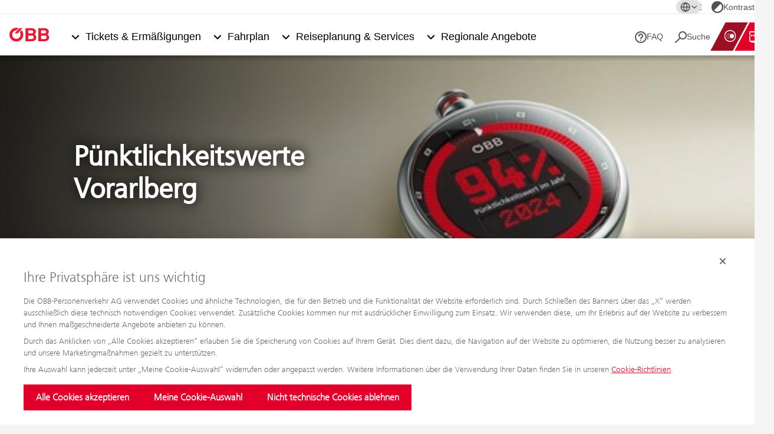

--- FILE ---
content_type: text/html;charset=UTF-8
request_url: https://www.oebb.at/de/rechtliches/puenktlichkeit/vorarlberg
body_size: 15505
content:





	






<!DOCTYPE html>


<html lang="de" data-lang="de" class="reiseportal no-js js-reiseportal facelift-2025 js-facelift-2025 " prefix="og: http://ogp.me/ns#">
    <head>


<meta charset="utf-8">
<meta http-equiv="X-UA-Compatible" content="IE=edge">
<meta name="viewport" content="width=device-width, initial-scale=1">

<title>Pünktlichkeitswerte Vorarlberg - ÖBB</title>


        <meta name="google-site-verification" content="slPcGjpIUTxyEOxOjhFcUrkAdSTdznbpHFJFN6dyNOo" />

        <meta name="msvalidate.01" content="FBB7D800F269BEA9239EA4E43698957F" />



    <link rel="canonical" href="https://www.oebb.at/de/rechtliches/puenktlichkeit/vorarlberg" />



	




	




	




	




     





    <meta property="og:site_name" content="ÖBB" />
    <meta property="og:title" content="Pünktlichkeitswerte Vorarlberg" />
    <meta property="og:image" content="https://image-service.web.oebb.at/pv/.imaging/default/dam/reiseportal/hero-teaser-2560x800/sonstige/puenktlichkeitsstatistik.jpg/jcr:content.jpg?t=1736334206205&scale=1.0" />
    <meta property="og:image:width" content="1134" />
    <meta property="og:image:height" content="356" />
    <meta property="og:url" content="https://www.oebb.at/de/rechtliches/puenktlichkeit/vorarlberg" />
    <meta property="og:type" content="website" />

<link rel="preload" href="/.resources/pv-2017/themes/css/fonts/FrutigerNextLTW06-Light.woff2" as="font" type="font/woff2" crossorigin />
<link rel="preload" href="/.resources/pv-2017/themes/css/fonts/FrutigerNextLTW06-Regular.woff2" as="font" type="font/woff2" crossorigin />
<link rel="preload" href="/.resources/pv-2017/themes/css/fonts/FrutigerNextLTW06-Bold.woff2" as="font" type="font/woff2" crossorigin />

<style>
    @font-face{font-display:swap;font-family:FrutigerNextLight;font-style:normal;font-weight:300;src:url(/.resources/pv-2017/themes/css/fonts/FrutigerNextLTW06-Light.woff2) format("woff2"),url(/.resources/pv-2017/themes/css/fonts/FrutigerNextLTW06-Light.woff) format("woff")}@font-face{font-display:swap;font-family:FrutigerNextRegular;font-style:normal;font-weight:400;src:url(/.resources/pv-2017/themes/css/fonts/FrutigerNextLTW06-Regular.woff2) format("woff2"),url(/.resources/pv-2017/themes/css/fonts/FrutigerNextLTW06-Regular.woff) format("woff")}@font-face{font-display:swap;font-family:FrutigerNextBold;font-style:normal;font-weight:700;src:url(/.resources/pv-2017/themes/css/fonts/FrutigerNextLTW06-Bold.woff2) format("woff2"),url(/.resources/pv-2017/themes/css/fonts/FrutigerNextLTW06-Bold.woff) format("woff")}*{box-sizing:border-box;margin:0;padding:0}html{scroll-behavior:smooth}html.no-scroll-y{overflow-y:hidden}body,html.facelift-2025{overflow-x:hidden}body{background:#555;font-family:FrutigerNextLight,Arial,Helvetica,sans-serif;margin:0;padding:0 0 20px}.facelift-2025 body{background:#f5f5f5;min-height:100vh;padding:0}body,html{-webkit-overflow-scrolling:touch}.webkit-font-smoothing,b,strong{-webkit-font-smoothing:antialiased}.emergency-news .teaser-tile{background:#fff;overflow:hidden}.emergency-news .teaser-tile figure{position:relative}.emergency-news .teaser-tile figcaption{background:rgba(0,0,0,.7);bottom:0;color:#fff;height:50px;left:0;line-height:50px;padding:2px 16px;position:absolute;right:0}.emergency-news .teaser-tile p{color:#000;height:50px;line-height:50px;padding:0 16px}.indented-module{padding:52px 125px}.facelift-2025 .content .indented-module{background:#fff;box-shadow:0 25px 55px -30px rgba(0,0,0,.25);margin-bottom:3.125rem;padding:2.5rem}@media screen and (max-width:767px){.facelift-2025 .content .indented-module{padding:1.25rem}}.facelift-2025 .content .indented-module.transparent{background:transparent;box-shadow:none;padding:0}@media screen and (max-width:1240px){.facelift-2025 .content .indented-module.transparent:not(.remove-padding-all){padding-inline:1rem}}.facelift-2025 .content .indented-module.remove-margin-bottom,.facelift-2025 .content .indented-module.transparent:last-child{margin-bottom:0}.facelift-2025 .content .indented-module.add-margin-bottom{margin-bottom:3.125rem}.facelift-2025 .content .indented-module:not(.transparent) .indented-module{box-shadow:none;margin-bottom:0;padding:0}.indented-module .white,.indented-module.white{background:#fff}.indented-module .gray,.indented-module.gray{background:#f5f5f5;color:#666}.indented-module .pebble-gray,.indented-module.pebble-gray{background:#f7f6f1}.indented-module .darker-gray,.indented-module.darker-gray{background:#e6e6e6}.indented-module .center,.indented-module.center{text-align:center}.facelift-2025 .indented-module.decrease-padding,.indented-module.decrease-padding{padding-bottom:20px;padding-top:20px}.facelift-2025 .indented-module.remove-padding,.indented-module.remove-padding{padding-bottom:0;padding-top:0}.facelift-2025 .indented-module.decrease-padding-top,.indented-module.decrease-padding-top{padding-top:20px}.facelift-2025 .indented-module.double-padding-top,.indented-module.double-padding-top{padding-top:40px}.facelift-2025 .indented-module.quadruple-padding-top,.indented-module.quadruple-padding-top{padding-top:80px}.facelift-2025 .indented-module.eightfold-padding-top,.indented-module.eightfold-padding-top{padding-top:160px}.facelift-2025 .indented-module.remove-padding-top,.indented-module.remove-padding-top{padding-top:0}.facelift-2025 .indented-module.decrease-padding-bottom,.indented-module.decrease-padding-bottom{padding-bottom:20px}.facelift-2025 .indented-module.double-padding-bottom,.indented-module.double-padding-bottom{padding-bottom:40px}.facelift-2025 .indented-module.remove-padding-bottom,.indented-module.remove-padding-bottom{padding-bottom:0}.facelift-2025 .indented-module.remove-padding-all,.indented-module.remove-padding-all{padding:0}.facelift-2025 .indented-module.remove-padding-left,.indented-module.remove-padding-left{padding-left:0}.facelift-2025 .indented-module.remove-padding-right,.indented-module.remove-padding-right{padding-right:0}@media screen and (min-width:1241px){.facelift-2025 .indented-module.double-padding-left,.indented-module.double-padding-left{padding-left:250px}.facelift-2025 .indented-module.double-padding-right,.indented-module.double-padding-right{padding-right:250px}}.full-width{padding:0!important}.box-shadow{background:#fff;box-shadow:0 25px 55px -30px rgba(0,0,0,.25);margin-bottom:3.125rem;padding:2.5rem}.content{margin-top:0;min-height:300px;padding-top:150px}.facelift-2025 .content{margin-bottom:4rem;padding-top:4rem}@media screen and (max-width:1540px){.facelift-2025 .content{margin-bottom:2rem;padding-top:0}}.content.overlay{padding-top:0}.content.overlay-default{padding-top:75px}@media screen and (max-width:640px){.content.overlay-default{padding-top:50px}}.facelift-2025 .content.overlay-default{padding-top:7.5rem}@media screen and (max-width:640px){.facelift-2025 .content.overlay-default{padding-top:5rem}}.content a{color:#e2002a;text-decoration:underline}.content a:active,.content a:focus,.content a:hover{color:#666}.content a.anchor-name{display:block;position:relative;top:-150px}.hidden{display:inline-block;left:-999999em;position:absolute}.container{background:#f5f5f5;margin:0 auto;max-width:1280px;overflow-x:hidden;padding:0;width:100%}.facelift-2025 .container{background:#f5f5f5;max-width:none;overflow-x:unset}.facelift-2025 .container-inner{margin-inline:auto;max-width:1280px}@media screen and (max-width:1240px){.facelift-2025 .mobile-inline-padding{padding-inline:1.25rem}}.facelift-2025 .container-max-content{margin-inline:auto;max-width:1440px}footer .container{background:transparent;overflow:hidden;position:relative}footer .container .footer-home-link{left:0;top:0}.dialog-overlay,.iframe-overlay{display:none}.only-all{display:block}.only-small-devices,.only-small-medium-devices{display:none}@media screen and (max-width:767px){.only-small-medium-devices{display:block}.only-all,.only-small-devices{display:none}}@media screen and (max-width:640px){.only-small-devices{display:block}.only-all,.only-small-medium-devices{display:none}}.skip-links{display:inline-block;font-size:16px;left:40px;position:relative;top:15px;z-index:10}.facelift-2025 .is-sticky .skip-links .facelift-2025 .skip-links{position:absolute;top:5rem;z-index:20}.is-sticky .skip-links{top:62px}.skip-links a{color:#e2002a}@media screen and (max-width:1240px){.skip-links{left:140px;top:4px}.is-sticky .skip-links{top:8px}}@media screen and (max-width:640px){.skip-links{font-size:14px;left:125px;top:-6px}.is-sticky .skip-links{top:-2px}}@media screen and (max-width:480px){.skip-links{left:15px;top:50px}.is-sticky .skip-links{top:50px}}.screen-reader-text{border:0;clip-path:inset(50%);height:1px;margin:-1px;overflow:hidden;padding:0;position:absolute;white-space:nowrap;width:1px}.screen-reader-text:active,.screen-reader-text:focus{clip-path:none;height:auto;margin:0;min-width:200px;overflow:visible;white-space:inherit;width:auto}.skip-links .screen-reader-text:active,.skip-links .screen-reader-text:focus{background:#fff;padding:8px 4px}.facelift-2025 .content .add-margin-bottom:not(:last-child){margin-bottom:3.125rem}header{background:#fff;height:150px;max-width:1280px;position:absolute;top:0;transition:height .3s ease-in-out,margin-left .4s linear;width:100%;z-index:25}.facelift-2025 header{align-items:center;column-gap:.625rem;display:grid;font-family:Arial,Helvetica,sans-serif;font-weight:400;grid-template-areas:"burger-link logo language-nav service-nav";grid-template-columns:auto 1fr auto auto;height:auto;max-width:none;position:sticky;top:0;transition:top .3s ease-in-out,margin-left .4s linear}@media screen and (min-width:1241px){.facelift-2025 header{column-gap:1.5rem;grid-template-areas:"language-nav language-nav language-nav" "logo main-nav service-nav";grid-template-columns:auto 1fr auto;grid-template-rows:1.875rem auto;height:5.875rem;padding-inline:1.5rem;top:0}}@media screen and (min-width:1541px){.facelift-2025 header{column-gap:1rem;grid-template-areas:"logo main-nav language-nav service-nav";grid-template-columns:auto 1fr auto auto;grid-template-rows:auto;height:4rem;padding-inline-end:0;top:0}}.facelift-2025.edit-mode header{height:auto;padding-top:50px}header .postbus-overlay,header.reiseportal-overlay{height:75px;position:fixed;top:0}header.postbus-overlay.is-sticky,header.reiseportal-overlay.is-sticky{height:75px;top:0}@media screen and (max-width:640px){header.postbus-overlay.is-sticky,header.reiseportal-overlay.is-sticky{height:50px}}header.z-10{z-index:10}header.overlay{height:0}header.is-sticky{position:fixed;top:-75px}.facelift-2025 header.is-sticky{position:sticky;top:0}@media screen and (min-width:1241px){.facelift-2025 header.is-sticky{top:-1.875rem}}@media screen and (min-width:1541px){.facelift-2025 header.is-sticky{top:0}}.waterfall-header:after,header:after{background:-webkit-linear-gradient(top,rgba(0,0,0,.25),hsla(0,0%,100%,0));background:-moz-linear-gradient(top,rgba(0,0,0,.25),hsla(0,0%,100%,0));background:-o-linear-gradient(top,rgba(0,0,0,.25),hsla(0,0%,100%,0));background:linear-gradient(180deg,rgba(0,0,0,.25),hsla(0,0%,100%,0));bottom:-10px;content:"";display:block;height:10px;left:0;position:absolute;right:0}header.header-without-shadow:after{content:normal}header .header-top{align-items:center;display:grid;grid-area:language-nav;grid-auto-flow:column;justify-content:flex-end;position:relative;z-index:1}@media screen and (min-width:1241px){header .header-top{align-self:flex-start;border-bottom:1px solid #ededed;gap:1rem;margin-inline:-1.5rem;padding-block:3px;padding-inline:1.5rem}}@media screen and (min-width:1541px){header .header-top{align-self:center;border:none;margin-inline:0;padding-inline:0}}.burger-link{display:none}header .logo-link{left:40px;position:absolute;text-decoration:none;top:88px;transition:top .3s ease-out;z-index:4}.reiseportal header .logo-link{overflow:hidden;width:70px}@media screen and (min-width:1241px){.facelift-2025.reiseportal header .logo-link{margin-inline-start:1rem}}.facelift-2025 header .logo-link{grid-area:logo;position:static}header .reiseportal-overlay-logo{top:25px}header .logo-link img{display:block;height:auto;max-height:50px;max-width:310px}header.is-sticky .logo-link{top:98px}header.is-sticky .reiseportal-overlay-logo{top:25px}@media screen and (max-width:1240px){header{height:70px;opacity:1;position:fixed}header.overlay{height:0}header.is-sticky{position:fixed;top:0}.ocopen header{overflow:visible}header .logo-link{height:70px;left:50px;padding:22px 0 10px;top:auto}header .logo-link--no-nav{left:20px}header.is-sticky .logo-link{top:0}.burger-link{display:inline-block;left:15px;position:absolute;top:25px}.facelift-2025 .burger-link{grid-area:burger-link;margin-inline-start:15px;position:static}}@media screen and (max-width:640px){header.scrolled:after,header:after{top:50px}header,header.scrolled{height:50px}header.scrolled .shadow{display:block;height:15px;left:0;overflow:hidden;position:absolute;top:40px;width:100%}header .logo-link,header.scrolled .logo-link{max-height:50px;overflow:hidden;padding-top:12px;width:80px}header .logo-link--no-nav{left:12px}header .logo-link img{max-height:40px;max-width:none}.burger-link{top:15px}.reiseportal-overlay{height:50px!important}.reiseportal-overlay .logo-link{left:20px}}header.postbus-overlay{height:75px}@media screen and (max-width:640px){header.postbus-overlay{height:50px;padding-left:25px}}.image-title-teaser{background:#fff;height:400px;overflow:hidden;position:relative;z-index:2}.facelift-2025 .image-title-teaser{margin-bottom:3.125rem}@media screen and (max-width:1024px){.facelift-2025 .image-title-teaser{margin-bottom:2rem}}.image-title-teaser.hide{animation:hideTeaser .5s forwards}@keyframes hideTeaser{0%{opacity:1}to{opacity:0;z-index:1}}.content .image-title-teaser img{display:block;height:400px;left:50%;margin-left:-640px;position:absolute;right:auto;top:0;width:1280px}.facelift-2025 .content .image-title-teaser img{aspect-ratio:3.2;height:auto;margin-left:0;transform:translateX(-50%);width:1440px}.content .image-title-teaser.imgposition--left img{left:0;margin-left:0;right:auto}.facelift-2025 .content .image-title-teaser.imgposition--left img{transform:translateX(0)}.content .image-title-teaser.imgposition--right img{left:auto;margin-left:0;right:0}.facelift-2025 .content .image-title-teaser.imgposition--right img{transform:translateX(0)}.content .image-title-teaser--nightjet img{height:400px;left:auto;margin-left:auto;right:0;width:711px}.facelift-2025 .content .image-title-teaser--nightjet img{aspect-ratio:1.7775;margin-left:0;transform:translateX(0);width:800px}.content .image-title-teaser--nightjet.right img{left:0;right:auto}.content .image-title-teaser--nightjet img.night-sky{height:400px;width:1280px}.content .image-title-teaser--nightjet.image-title-teaser--no-gradient img{height:auto;width:100%}.content .image-title-teaser--nightjet.image-title-teaser--no-gradient.right img{left:auto;right:0}.content .image-title-teaser--italia:before{background-image:url(/.resources/pv-2017/themes/images/oebb-italia-flag.png);background-position:0 0;background-repeat:no-repeat;background-size:150px;content:"";height:150px;left:0;position:absolute;top:0;width:150px;z-index:3}.image-title-teaser>div{color:#fff;left:0;max-width:50%;padding:0 0 0 125px;position:absolute;top:50%;transform:translateY(-50%);z-index:10}.content .image-title-teaser.right>div{left:50%;padding:0 125px 0 0}.image-title-teaser>div .image-title-teaser__heading{-webkit-font-smoothing:antialiased;font-family:FrutigerNextRegular,Arial,Helvetica,sans-serif;font-size:48px;font-weight:700;margin:0;text-shadow:0 0 22px #000}.image-title-teaser>div p{font-size:24px;margin:0 0 20px;text-shadow:0 0 7px #000}.image-title-teaser .hero-teaser-text.hero-teaser-text--noshadow .image-title-teaser__heading,.image-title-teaser .hero-teaser-text.hero-teaser-text--noshadow p{text-shadow:none}.image-title-teaser>div a,.image-title-teaser>div a:link,.image-title-teaser>div a:visited{color:#fff;text-decoration:none}.image-title-teaser>div a:active,.image-title-teaser>div a:focus,.image-title-teaser>div a:hover{color:#fff}@keyframes sky{0%{width:1280px}25%{width:1278px}75%{width:1279px}to{width:1280px}}@media screen and (max-width:1024px){.content .image-title-teaser>div{left:0;padding:0 0 0 20px}.content .image-title-teaser.right>div{left:50%;padding:0 20px 0 0}.content .image-title-teaser>div .image-title-teaser__heading{font-size:40px}.content .image-title-teaser>div p{font-size:20px}.content .image-title-teaser .more-btn{font-size:18px;max-width:280px}.content .image-title-teaser--italia:before{background-size:90px;height:90px;width:90px}}@media screen and (max-width:767px){.image-title-teaser{height:300px;overflow:hidden;position:relative}.content .image-title-teaser.right>div,.content .image-title-teaser>div{padding:30px;transform:translate(0)}.content .image-title-teaser img,.content .image-title-teaser.left img,.content .image-title-teaser.right img{height:100%;left:50%;margin-left:0;position:relative;top:50%;transform:translate(-50%,-50%);width:auto}.content .image-title-teaser.imgposition--left img,.facelift-2025 .content .image-title-teaser.imgposition--left img{left:0;position:absolute;right:auto;transform:translateY(-50%)}.content .image-title-teaser.imgposition--right img,.facelift-2025 .content .image-title-teaser.imgposition--right img{left:auto;position:absolute;right:0;transform:translateY(-50%)}.content .image-title-teaser--nightjet img,.content .image-title-teaser--nightjet.left img,.content .image-title-teaser--nightjet.right img{height:180%;width:auto}.content .image-title-teaser img.night-sky{height:auto;left:0;margin-left:-100%;position:absolute;top:0;transform:none;width:200%}.content .image-title-teaser.right img.night-sky{height:auto;left:auto;margin-right:-100%;position:absolute;right:0;width:200%}.content .image-title-teaser img.image-title-teaser-overlay{display:none}.content .image-title-teaser img.night-sky{display:block}.content .image-title-teaser>div{background:-webkit-linear-gradient(bottom,rgba(0,0,0,.75),hsla(0,0%,100%,0));background:-moz-linear-gradient(bottom,rgba(0,0,0,.75),hsla(0,0%,100%,0));background:-o-linear-gradient(bottom,rgba(0,0,0,.75),hsla(0,0%,100%,0));background:linear-gradient(0deg,rgba(0,0,0,.75),hsla(0,0%,100%,0));bottom:0;left:0;max-width:none;padding:40px;position:absolute;right:0;text-align:center;top:auto;width:100%}.content .image-title-teaser--nightjet>div{background:-webkit-linear-gradient(bottom,rgba(17,27,66,.75),hsla(0,0%,100%,0));background:-moz-linear-gradient(bottom,rgba(17,27,66,.75),hsla(0,0%,100%,0));background:-o-linear-gradient(bottom,rgba(17,27,66,.75),hsla(0,0%,100%,0));background:linear-gradient(0deg,rgba(17,27,66,.75),hsla(0,0%,100%,0))}.content .more-btn,.content a.more-btn{max-width:100%;width:100%}.content .image-title-teaser div .image-title-teaser__heading{font-size:48px}.content .image-title-teaser div p{font-size:24px}.image-title-teaser>div p{margin-bottom:8px}.image-title-teaser>div a>p:last-of-type,.image-title-teaser>div p:last-of-type{margin-bottom:0}.content .image-title-teaser .more-btn{display:none}.content .image-title-teaser.right>div{left:0}}@media screen and (max-width:640px){.image-title-teaser{height:220px}.content .image-title-teaser.right>div,.content .image-title-teaser>div{padding:20px 30px}.content .image-title-teaser div .image-title-teaser__heading{font-size:32px}.content .image-title-teaser div p{font-size:16px}}@media screen and (max-width:480px){.image-title-teaser{height:200px}.content .image-title-teaser div .image-title-teaser__heading{font-size:28px}.content .image-title-teaser div p{font-size:16px}}@media screen and (max-width:360px){.content .image-title-teaser--italia:before{background-size:50px;height:50px;width:50px}}.content .image-title-teaser:not(.image-title-teaser--no-gradient):after{content:"";height:100%;left:0;position:absolute;top:0;width:100%;z-index:1}@media screen and (max-width:767px){.content .image-title-teaser:not(.image-title-teaser--no-gradient):after{content:none}}.content .image-title-teaser:not(.image-title-teaser--no-gradient).gradient-grau.left:after{background:url(/.resources/pv-2017/themes/images/verlauf-grau_links.png) 100% 0 no-repeat}.content .image-title-teaser:not(.image-title-teaser--no-gradient).gradient-grau.right:after{background:url(/.resources/pv-2017/themes/images/verlauf-grau_rechts.png) 0 0 no-repeat}.facelift-2025 .content .image-title-teaser:not(.image-title-teaser--no-gradient).gradient-grau.left:after,.facelift-2025 .content .image-title-teaser:not(.image-title-teaser--no-gradient).gradient-grau.right:after{background-size:cover}.content .image-title-teaser:not(.image-title-teaser--no-gradient).gradient-version-1.left:after{background:url(/.resources/pv-2017/themes/images/verlauf-version_1.png) 100% 0 no-repeat}.content .image-title-teaser:not(.image-title-teaser--no-gradient).gradient-version-1.right:after{background:url(/.resources/pv-2017/themes/images/verlauf-version_1.png) 0 0 no-repeat}.facelift-2025 .content .image-title-teaser:not(.image-title-teaser--no-gradient).gradient-version-1.left:after,.facelift-2025 .content .image-title-teaser:not(.image-title-teaser--no-gradient).gradient-version-1.right:after{background-size:cover}.content .image-title-teaser:not(.image-title-teaser--no-gradient).gradient-version-2.left:after{background:url(/.resources/pv-2017/themes/images/verlauf-version_2.png) 100% 0 no-repeat}.content .image-title-teaser:not(.image-title-teaser--no-gradient).gradient-version-2.right:after{background:url(/.resources/pv-2017/themes/images/verlauf-version_2.png) 0 0 no-repeat}.facelift-2025 .content .image-title-teaser:not(.image-title-teaser--no-gradient).gradient-version-2.left:after,.facelift-2025 .content .image-title-teaser:not(.image-title-teaser--no-gradient).gradient-version-2.right:after{background-size:cover}.content .image-title-teaser:not(.image-title-teaser--no-gradient).gradient-version-3.left:after{background:url(/.resources/pv-2017/themes/images/verlauf-version_3.png) 100% 0 no-repeat}.content .image-title-teaser:not(.image-title-teaser--no-gradient).gradient-version-3.right:after{background:url(/.resources/pv-2017/themes/images/verlauf-version_3.png) 0 0 no-repeat}.facelift-2025 .content .image-title-teaser:not(.image-title-teaser--no-gradient).gradient-version-3.left:after,.facelift-2025 .content .image-title-teaser:not(.image-title-teaser--no-gradient).gradient-version-3.right:after{background-size:cover}.content .image-title-teaser:not(.image-title-teaser--no-gradient).gradient-version-4.left:after{background:url(/.resources/pv-2017/themes/images/verlauf-version_4.png) 100% 0 no-repeat}.content .image-title-teaser:not(.image-title-teaser--no-gradient).gradient-version-4.right:after{background:url(/.resources/pv-2017/themes/images/verlauf-version_4.png) 0 0 no-repeat}.facelift-2025 .content .image-title-teaser:not(.image-title-teaser--no-gradient).gradient-version-4.left:after,.facelift-2025 .content .image-title-teaser:not(.image-title-teaser--no-gradient).gradient-version-4.right:after{background-size:cover}.content .image-title-teaser:not(.image-title-teaser--no-gradient).gradient-tuerkis-brush.left:after{background:url(/.resources/pv-2017/themes/images/verlauf-tuerkis-brush_links.png) 100% 0 no-repeat}.content .image-title-teaser:not(.image-title-teaser--no-gradient).gradient-tuerkis-brush.right:after{background:url(/.resources/pv-2017/themes/images/verlauf-tuerkis-brush_rechts.png) 0 0 no-repeat}.facelift-2025 .content .image-title-teaser:not(.image-title-teaser--no-gradient).gradient-tuerkis-brush.left:after{background:url(/.resources/pv-2017/themes/images/verlauf-tuerkis-brush_links-facelift.png) 100% 0 no-repeat}.facelift-2025 .content .image-title-teaser:not(.image-title-teaser--no-gradient).gradient-tuerkis-brush.right:after{background:url(/.resources/pv-2017/themes/images/verlauf-tuerkis-brush_rechts-facelift.png) 0 0 no-repeat}.facelift-2025 .content .image-title-teaser:not(.image-title-teaser--no-gradient).gradient-tuerkis-brush.left:after,.facelift-2025 .content .image-title-teaser:not(.image-title-teaser--no-gradient).gradient-tuerkis-brush.right:after{background-size:cover}.content .image-title-teaser:not(.image-title-teaser--no-gradient).gradient-tuerkis.left:after{background:url(/.resources/pv-2017/themes/images/verlauf-tuerkis_links.png) 100% 0 no-repeat}.content .image-title-teaser:not(.image-title-teaser--no-gradient).gradient-tuerkis.right:after{background:url(/.resources/pv-2017/themes/images/verlauf-tuerkis_rechts.png) 0 0 no-repeat}.facelift-2025 .content .image-title-teaser:not(.image-title-teaser--no-gradient).gradient-tuerkis.left:after,.facelift-2025 .content .image-title-teaser:not(.image-title-teaser--no-gradient).gradient-tuerkis.right:after{background-size:cover}.content .image-title-teaser:not(.image-title-teaser--no-gradient).gradient-sternenhimmel.left:after{background:url(/.resources/pv-2017/themes/images/nachthimmel-verlauf-dunkel-links-1280x400.png) 100% 0 no-repeat}.content .image-title-teaser:not(.image-title-teaser--no-gradient).gradient-sternenhimmel.right:after{background:url(/.resources/pv-2017/themes/images/nachthimmel-verlauf-dunkel-rechts-1280x400.png) 0 0 no-repeat}.facelift-2025 .content .image-title-teaser:not(.image-title-teaser--no-gradient).gradient-sternenhimmel.left:after,.facelift-2025 .content .image-title-teaser:not(.image-title-teaser--no-gradient).gradient-sternenhimmel.right:after{background-size:cover}@media screen and (max-width:767px){.content .image-title-teaser:not(.image-title-teaser--no-gradient).gradient-sternenhimmel:after{background-size:100%;content:"";height:108%;left:0;width:200%}.content .image-title-teaser:not(.image-title-teaser--no-gradient).gradient-sternenhimmel.left:after{transform:translateX(-50%)}}.content .hero-teaser-text,.content .image-title-teaser__text{z-index:2}.content .hero-teaser-text__link,.content .image-title-teaser__text__link{display:inline-block}.content .hero-teaser-text a:hover .more-btn,.content .image-title-teaser__text a:hover .more-btn{background:#fff;color:#e2002a}.image-title-slider{background:#ccc;height:400px}.edit-mode .image-title-slider{height:auto}.facelift-2025 .image-title-slider .image-title-teaser{margin-bottom:0}@media screen and (max-width:767px){.image-title-slider{height:300px}}@media screen and (max-width:640px){.image-title-slider{height:220px}}@media screen and (max-width:480px){.image-title-slider{height:200px}}.content .text-big{color:#464646;font-size:20px;font-style:italic}.content .text-big p{margin-bottom:0}.him{background-color:#fff;border-bottom:1px solid #e4e4e4;font-size:16px;position:relative;width:100%}.him .ic-nav-forward{background-position:0 0;background-size:14px 14px;vertical-align:middle}.him__body{height:50px;overflow:hidden;padding:0}.him__message,.him__summary{bottom:0;box-sizing:border-box;float:left;padding:16px 0;top:0}.him__summary{box-shadow:5px 0 5px #ccc;font-family:FrutigerNextBold,Arial,Helvetica,sans-serif;height:100%;padding-left:12px;padding-right:12px;position:relative;text-transform:uppercase;width:40px}.him__summary a{color:#000;display:inline-block}.him__message{overflow:hidden;padding-left:20px;text-overflow:ellipsis;width:calc(100% - 630px)}.facelift-2025 .him__message{width:calc(100% - 710px)}.content .him__message a,.him__message a{overflow:hidden;text-decoration:none;text-overflow:ellipsis;white-space:nowrap}.him__message-title{font-family:FrutigerNextBold,Arial,Helvetica,sans-serif;text-transform:uppercase}.him__message-description{color:#000;font-family:FrutigerNextRegular,Arial,Helvetica,sans-serif}.him__detail{background:#fff;border-bottom:1px solid #e4e4e4;border-top:1px solid #e4e4e4;min-height:90px;padding:12px 10px}.him__detail p{margin-bottom:0;max-width:calc(100% - 580px)}.facelift-2025 .him__detail p{max-width:calc(100% - (580px + max(0px, (min(1440px, 100vw) - 1280px) / 2)))}@media screen and (max-width:1024px){.facelift-2025 .him__message,.him__message{width:calc(100% - 540px)}.facelift-2025 .him__detail p,.him__detail p{max-width:calc(100% - 490px)}}@media screen and (max-width:767px){.facelift-2025 .him__detail p,.him__detail p{max-width:none}.facelift-2025 .him__message,.him__message{width:calc(100% - 40px)}}.media{align-items:flex-start;display:flex;margin-bottom:15px;width:100%}.media--flipped{flex-direction:row-reverse}.media__meta{padding-right:15px}.media--flipped .media__meta{padding-left:15px;padding-right:0}.media__meta--25{flex:0 1 25%;width:25%}.media__meta--33{flex:0 1 33%;width:33%}.media__meta--50{width:50%}.media__meta--75{width:75%}.media__meta--66{width:66%}.media__body{flex:1 1 0px}.media__body :last-child{margin-bottom:0}.facelift-2025 .content .quicklinks{margin-block:3.125rem}.content .quicklinks a{font-weight:400;text-decoration:none}.content .quicklinks-left a{border-bottom:1px solid #e4e4e4;border-right:1px solid #e4e4e4;color:#111b42;display:block;font-size:24px;max-height:66px;padding:19px 50px;position:relative;width:100%}.facelift-2025 .content .quicklinks-left a{border-right:none;padding-block:.75rem}.content .quicklinks-left a:last-child{border-bottom-width:1px}.facelift-2025 .content .quicklinks-left a:last-child{border-bottom:none}.content .quicklinks-left a:active,.content .quicklinks-left a:focus,.content .quicklinks-left a:hover{color:#e2002a}.content .quicklinks-left .ic-bed,.content .quicklinks-left .ic-bike,.content .quicklinks-left .ic-car,.content .quicklinks-left .ic-day,.content .quicklinks-left .ic-destination,.content .quicklinks-left .ic-info,.content .quicklinks-left .ic-location,.content .quicklinks-left .ic-luggage,.content .quicklinks-left .ic-mail,.content .quicklinks-left .ic-map,.content .quicklinks-left .ic-message,.content .quicklinks-left .ic-newspaper,.content .quicklinks-left .ic-niceprice,.content .quicklinks-left .ic-payment,.content .quicklinks-left .ic-route,.content .quicklinks-left .ic-tickets,.content .quicklinks-left .ic-user,.content .quicklinks-left .ic-warning,.content .quicklinks-left .ic-wheelchair{background-size:20px 20px;height:20px;left:14px;margin-top:-10px;position:absolute;top:50%;width:30px}.content .quicklinks-left .ic-forward{margin-top:-10px;position:absolute;right:4px;top:50%}.content .quicklinks-middle{height:197px;position:relative}.content .quicklinks-middle a{border-right:1px solid #e4e4e4;color:#111b42;display:block;height:100%;left:0;margin-left:-10px;padding:15px;position:absolute;top:0;width:100%}.facelift-2025 .content .quicklinks-middle a{border:none;margin-left:0}.content .quicklinks-middle a:active,.content .quicklinks-middle a:focus,.content .quicklinks-middle a:hover{color:#e2002a}.content .quicklinks-middle .ic-transport{background-size:86px 70px;height:70px;left:0;position:absolute;top:66px;width:90px}.content .quicklinks-middle .quicklinks-heading{display:block;font-weight:400;padding-top:4px}.content .quicklinks-middle p{margin-bottom:10px;padding-left:90px;padding-right:5px;padding-top:16px}.content .quicklinks-middle figure{float:left;height:80px;margin:16px 0 0;width:80px}.content .quicklinks-middle figure img{height:auto;width:100%}.content .quicklinks-middle .quicklinks-pseudo-link{-webkit-font-smoothing:antialiased;color:#e2002a;display:block;font-weight:700;margin-top:10px;padding:0;text-decoration:underline}.content .quicklinks-middle .quicklinks-pseudo-link .ic-forward{background-image:url(/.resources/pv-2017/themes/images/icons/spritemap-oebb.svg#arrow_right-view);height:19px}.content .quicklinks-right{height:197px;margin-left:-10px;padding:15px 20px;position:relative}.facelift-2025 .content .quicklinks-right{margin-left:0}.content .quicklinks-right .quicklinks-heading{display:flex;font-weight:400;padding-top:4px}.content .quicklinks-right .quicklinks-heading span{display:block;width:100%}.content .quicklinks-right .quicklinks__weather{float:right;font-size:20px;margin-left:5px;min-width:115px;text-align:right;width:auto}.content .quicklinks-right .quicklinks-subheading{-webkit-font-smoothing:antialiased;font-size:24px;font-weight:700}.content .quicklinks-right a{-webkit-font-smoothing:antialiased;background:#e2002a;border:1px solid #e2002a;bottom:20px;color:#fff;display:block;font-size:18px;font-weight:700;left:15px;max-width:200px;overflow:hidden;padding:10px 20px;position:absolute;text-overflow:ellipsis;white-space:nowrap;width:auto}.content .quicklinks-right a:active,.content .quicklinks-right a:focus,.content .quicklinks-right a:hover{background:#fff;color:#e2002a}.quicklinks-price{-webkit-font-smoothing:antialiased;bottom:25px;color:#e2002a;display:block;font-size:24px;font-weight:700;position:absolute;right:20px;width:auto}@media screen and (max-width:1024px){.content .quicklinks-left a{border-right-width:0;max-height:none}.content .quicklinks-left a:last-child{border-bottom-width:1px}.content .quicklinks-middle{height:auto}.content .quicklinks-middle a{border-bottom:1px solid #e4e4e4;border-right-width:0;display:block;height:100%;left:0;margin-left:0;min-height:140px;padding:15px 20px;position:relative;top:0;width:100%}.content .quicklinks-right{height:auto;margin-left:-10px;margin-right:-10px;min-height:150px;padding:15px 25px 15px 45px}.facelift-2025 .content .quicklinks-right{margin-inline:0}.content .quicklinks-right a{border-right:1px solid #e4e4e4;display:inline-block;height:100%;left:0;margin-left:0;max-width:100%;padding:15px;position:relative;top:0;width:auto}.content .quicklinks-right .more-btn,.content .quicklinks-right a.more-btn{border-right:1px solid #e2002a}}@media screen and (max-width:480px){.content .quicklinks-right .quicklinks-price{display:block;margin-bottom:24px;position:static}}.facelift-2025 .quicklinks-column{background:#fff;box-shadow:0 25px 55px -30px rgba(0,0,0,.25);height:100%;padding:1.25rem 2rem}.facelift-2025 .quicklinks-column.quicklinks-left{padding-inline:.75rem}.facelift-2025 .quicklinks-column.quicklinks-middle a{padding:0;position:static}.facelift-2025 .quicklinks-column.quicklinks-right a{height:auto;position:static}
/*# sourceMappingURL=/.resources/pv-2017/themes/css/inline-css.css.map*/</style>
<link rel="stylesheet" href="/.resources/pv-2017/themes/css/site.min~2025-10-29-13-04-17-000~cache.css" media="all" />

<link rel="apple-touch-icon" sizes="180x180" href="/.resources/pv-2017/themes/images/favicons/apple-touch-icon.png">
<link rel="icon" type="image/png" href="/.resources/pv-2017/themes/images/favicons/favicon-32x32.png" sizes="32x32">
<link rel="icon" type="image/png" href="/.resources/pv-2017/themes/images/favicons/favicon-16x16.png" sizes="16x16">
<link rel="manifest" href="/.resources/pv-2017/themes/images/favicons/manifest.json">
<link rel="mask-icon" href="/.resources/pv-2017/themes/images/favicons/safari-pinned-tab.svg" color="#E2002A">
<link rel="shortcut icon" href="/.resources/pv-2017/themes/images/favicons/favicon.ico">

<meta name="apple-mobile-web-app-title" content="ÖBB">
<meta name="application-name" content="ÖBB">
<meta name="msapplication-TileColor" content="#e2002a">
<meta name="msapplication-TileImage" content="/.resources/pv-2017/themes/images/favicons/mstile-144x144.png">
<meta name="msapplication-config" content="/.resources/pv-2017/themes/images/favicons/browserconfig.xml">
<meta name="theme-color" content="#ffffff">
    </head>
    <body >
    <consent-manager gdpr-link="https://www.oebb.at/static/tarife/de/cookie_richtlinien/index.html">
                <consent-item version="02eff89ee6e06c020b7131fae95b2398" category="required" name="csrf"
                              purpose="Ein technisch notwendiges Cookie, das verwendet wird, um vor Cross-Site Request Forgery (CSRF)-Angriffen zu schützen." provider="ÖBB" link="https://www.oebb.at/static/tarife/de/cookie_richtlinien/index.html"
                              lifetime="Sitzung" domain="self" type="Sitzung"
                ></consent-item>
                <consent-item version="7e4a09841717ad4b2ab03a595d7d5757" category="analytics" name="matomo_sessid"
                              purpose="Dieses Cookie wird als Nonce bezeichnet und hilft, CSRF-Sicherheitsprobleme zu vermeiden.<br/>Es ist wichtig zu beachten, dass es keine Daten zur Identifizierung eines Nutzers enthält." provider="ÖBB" link="https://www.oebb.at/static/tarife/de/cookie_richtlinien/index.html"
                              lifetime="Sitzung" domain="analytics-pv.oebb.at" type="Sitzung"
                ></consent-item>
                <consent-item version="bc74448e87e9f3e1c9b2813a6c1c20dd" category="analytics" name="_pk_ref"
                              purpose="Wird zur Speicherung von Zuordnungsinformationen über die Herkunftwebseite des Nutzers verwendet." provider="ÖBB" link="https://www.oebb.at/static/tarife/de/cookie_richtlinien/index.html"
                              lifetime="6 Monate" domain="self" type="Persistent"
                ></consent-item>
                <consent-item version="340fdae001a6baa9778fbaa19b9d8780" category="analytics" name="_pk_ses, _pk_cvar, _pk_hsr"
                              purpose="Kurzlebige Cookies, die dazu dienen, Daten für den Besuch vorübergehend zu speichern." provider="ÖBB" link="https://www.oebb.at/static/tarife/de/cookie_richtlinien/index.html"
                              lifetime="30 Minuten" domain="self" type="Persistent"
                ></consent-item>
                <consent-item version="1a9ed78b67816288dad380b175f15084" category="analytics" name="NSC_"
                              purpose="Ein technisch notwendiges Cookie für den Datenverkehr zur Webanalyse mit Matomo. " provider="ÖBB" link="https://www.oebb.at/static/tarife/de/cookie_richtlinien/index.html"
                              lifetime="20 Minuten" domain="analytics-pv.oebb.at" type="Persistent"
                ></consent-item>
                <consent-item version="c2cfb4258e962be2dc37ce0f967b807d" category="required" name="NSC_"
                              purpose="Ein technisch notwendiges Cookie für den Datenverkehr mit dem Bildservice für oebb.at " provider="ÖBB" link="https://www.oebb.at/static/tarife/de/cookie_richtlinien/index.html"
                              lifetime="20 Minuten" domain="image-service.web.oebb.at" type="Persistent"
                ></consent-item>
                <consent-item version="14a525ee2d3df7db6974bc71babf57b8" category="required" name="NSC_"
                              purpose="Ein technisch notwendiges Cookie für den Datenverkehr. " provider="ÖBB" link="https://www.oebb.at/static/tarife/de/cookie_richtlinien/index.html"
                              lifetime="2 Minuten" domain="self" type="Persistent"
                ></consent-item>
                <consent-item version="208cf7dc6408fca48ac51d0d5739038d" category="analytics" name="_pk_id"
                              purpose="Setzt eine User-ID, um die Unterscheidung von Nutzern der Seite zu ermöglichen und den Nutzer beim Folgebesuch wiederzuerkennen." provider="ÖBB" link="https://www.oebb.at/static/tarife/de/cookie_richtlinien/index.html"
                              lifetime="13 Monate" domain="self" type="Persistent"
                ></consent-item>
                <consent-item version="2f897405baecbe7adf3d5251ccad8ab3" category="marketing" name="jts-rw"
                              purpose="Setzt eine User-ID, um die Unterscheidung von Nutzern der Seite zu ermöglichen und den Nutzer beim Folgebesuch wiederzuerkennen. Ermöglicht, Daten über Besuche des Nutzers abzurufen, um Werbemaßnahmen zu optimieren." provider="JENTIS" link="https://www.oebb.at/static/tarife/de/cookie_richtlinien/index.html"
                              lifetime="390 Tage" domain="oebb.at" type="Persistent"
                ></consent-item>
                <consent-item version="3f5eea971778a571941e22a33db30164" category="marketing" name="jctr_sid"
                              purpose="Setzt eine Session-ID, um die Wiedererkennung während der Dauer dieser Session zu ermöglichen. Ermöglicht, Daten über den Besuch des Nutzers abzurufen, um Werbemaßnahmen zu optimieren." provider="JENTIS" link="https://www.oebb.at/static/tarife/de/cookie_richtlinien/index.html"
                              lifetime="30 Minuten" domain="oebb.at" type="Persistent"
                ></consent-item>
    </consent-manager>
        <div class="container">


	





<header id="header">

<nav class="skip-links" aria-label="Sprungmarken">
    <a href="#main" class="screen-reader-text" accesskey="0">Zum Inhalt springen (Alt+0).</a>
    <a href="#main-menu" class="screen-reader-text js-skip-to-menu" accesskey="1">Zum Hauptmenü springen (Alt+1).</a>
</nav>


	





	<a href="/de/" title="Home" class="logo-link">


            <img src="/.resources/pv-2017/themes/images/oebb-logo_blank.svg" alt="ÖBB Logo" />

	</a>


		<a href="#" class="burger-link" id="burger-link" role="button">
			<span class="screen-reader-text">Navigationsmenü öffnen</span>
			<img src="/.resources/pv-2017/themes/images/burger.svg" alt="Navigationsmenü öffnen" aria-hidden="true" />
		</a>






<div class="main-menu js-main-menu" id="main-menu">
    <a href="#" class="main-nav-close-link" title="Schließen" role="button">
        <span class="screen-reader-text">Schließen</span>
        <span class="ic-close ic-close-white" aria-hidden="true"></span>
    </a>

    <nav class="main-menu-nav-panel" aria-label="Hauptmenü">
        <ul class="main-nav js-main-nav main-nav--reiseportal" tabindex="-1">
            <li class="main-nav-home">
                <a href="/de/">Home</a>
            </li>



                    <li class="main-nav__item "
                        
                    >
                            <a href="#" class="nav-item-toggle js-nav-item-toggle" role="button" tabindex="0">
                                <span class="screen-reader-text">Untermenü von "Tickets & Ermäßigungen"</span>
                                <span class="ic-nav-expand" aria-hidden="true"></span>
                            </a>

                        <a
                            href="/de/tickets-kundenkarten"
                            
                            tabindex="0"
                        >
                                Tickets&nbsp;& Ermäßigungen

                        </a>

                        <div>
                            <div>
                                <ul>
                                            <li >
                                                <a
                                                    href="/de/tickets-kundenkarten/weg-zum-ticket"
                                                    
                                                >
                                                    Ihr Weg zum Ticket
                                                </a>

                                                <a
                                                    href="#"
                                                    class="nav-sub-panel-link js-show-nav-sub-panel"
                                                    role="button"
                                                    tabindex="0"
                                                >
                                                    <span class="screen-reader-text">Untermenü von "Ihr Weg zum Ticket"</span>
                                                    <span class="ic-menu-item-forward" aria-hidden="true"></span>
                                                </a>

                                                <ul class="js-nav-sub-panel">

                                                    <li >
                                                        <a
                                                            href="/de/tickets-kundenkarten/weg-zum-ticket/app-angebot"
                                                            
                                                        >
                                                            Unser App-Angebot
                                                            
                                                        </a>
                                                    </li>

                                                    <li >
                                                        <a
                                                            href="/de/tickets-kundenkarten/weg-zum-ticket/gutscheine"
                                                            
                                                        >
                                                            ÖBB Gutscheine
                                                            
                                                        </a>
                                                    </li>

                                                    <li >
                                                        <a
                                                            href="/de/reiseplanung-services/am-bahnhof/ticketautomat"
                                                            
                                                        >
                                                            ÖBB Ticketautomat
                                                            
                                                        </a>
                                                    </li>

                                                    <li >
                                                        <a
                                                            href="/de/tickets-kundenkarten/weg-zum-ticket/sparschiene-komfort-standard"
                                                            
                                                        >
                                                            Ticketangebote
                                                            
                                                        </a>
                                                    </li>

                                                    <li >
                                                        <a
                                                            href="/de/tickets-kundenkarten/weg-zum-ticket/vertriebspartner"
                                                            
                                                        >
                                                            Vertriebspartner
                                                            
                                                        </a>
                                                    </li>
                                                </ul>
                                            </li>
                                            <li >
                                                <a
                                                    
                                                    
                                                >
                                                    Online- & Mobile Ticketing
                                                </a>

                                                <a
                                                    href="#"
                                                    class="nav-sub-panel-link js-show-nav-sub-panel"
                                                    role="button"
                                                    tabindex="0"
                                                >
                                                    <span class="screen-reader-text">Untermenü von "Online- & Mobile Ticketing"</span>
                                                    <span class="ic-menu-item-forward" aria-hidden="true"></span>
                                                </a>

                                                <ul class="js-nav-sub-panel">

                                                    <li >
                                                        <a
                                                            href="https://shop.oebbtickets.at/de/ticket"
                                                             target="_blank"
        title="Externe Website"
                                                        >
                                                            ÖBB Ticketshop
                                                            <span class="ic-external-link" aria-hidden="true"></span>
                                                        </a>
                                                    </li>

                                                    <li >
                                                        <a
                                                            href="/de/tickets-kundenkarten/online-mobile-ticketing/oebb-app"
                                                            
                                                        >
                                                            ÖBB App
                                                            
                                                        </a>
                                                    </li>

                                                    <li >
                                                        <a
                                                            href="/de/tickets-kundenkarten/online-mobile-ticketing/oebb-konto"
                                                            
                                                        >
                                                            ÖBB Konto
                                                            
                                                        </a>
                                                    </li>

                                                    <li >
                                                        <a
                                                            href="/de/tickets-kundenkarten/online-mobile-ticketing/simplygo"
                                                            
                                                        >
                                                            SimplyGo!
                                                            
                                                        </a>
                                                    </li>
                                                </ul>
                                            </li>
                                            <li >
                                                <a
                                                    href="/de/tickets-kundenkarten/kundenkarten"
                                                    
                                                >
                                                    ÖBB Ermäßigungen
                                                </a>

                                                <a
                                                    href="#"
                                                    class="nav-sub-panel-link js-show-nav-sub-panel"
                                                    role="button"
                                                    tabindex="0"
                                                >
                                                    <span class="screen-reader-text">Untermenü von "ÖBB Ermäßigungen"</span>
                                                    <span class="ic-menu-item-forward" aria-hidden="true"></span>
                                                </a>

                                                <ul class="js-nav-sub-panel">

                                                    <li >
                                                        <a
                                                            href="/de/tickets-kundenkarten/kundenkarten/vorteilscard"
                                                            
                                                        >
                                                            ÖBB Vorteilscard
                                                            
                                                        </a>
                                                    </li>

                                                    <li >
                                                        <a
                                                            href="/de/tickets-kundenkarten/kundenkarten/schulcard"
                                                            
                                                        >
                                                            ÖBB Schulcard / Schulgruppen
                                                            
                                                        </a>
                                                    </li>

                                                    <li >
                                                        <a
                                                            href="/de/tickets-kundenkarten/kundenkarten/klimaticket"
                                                            
                                                        >
                                                            KlimaTicket Ö
                                                            
                                                        </a>
                                                    </li>
                                                </ul>
                                            </li>
                                            <li >
                                                <a
                                                    href="/de/tickets-kundenkarten/oesterreich-europa"
                                                    
                                                >
                                                    Tickets in Österreich & Europa
                                                </a>

                                                <a
                                                    href="#"
                                                    class="nav-sub-panel-link js-show-nav-sub-panel"
                                                    role="button"
                                                    tabindex="0"
                                                >
                                                    <span class="screen-reader-text">Untermenü von "Tickets in Österreich & Europa"</span>
                                                    <span class="ic-menu-item-forward" aria-hidden="true"></span>
                                                </a>

                                                <ul class="js-nav-sub-panel">

                                                    <li >
                                                        <a
                                                            href="/de/tickets-kundenkarten/oesterreich-europa/sparschiene"
                                                            
                                                        >
                                                            ÖBB Sparschiene
                                                            
                                                        </a>
                                                    </li>

                                                    <li >
                                                        <a
                                                            href="https://www.nightjet.com/"
                                                             target="_blank"
        title="Externe Website"
                                                        >
                                                            ÖBB Nightjet
                                                            <span class="ic-external-link" aria-hidden="true"></span>
                                                        </a>
                                                    </li>

                                                    <li >
                                                        <a
                                                            href="https://www.nightjet.com/de/angebote/automotorrad"
                                                             target="_blank"
        title="Externe Website"
                                                        >
                                                            Auto & Motorrad
                                                            <span class="ic-external-link" aria-hidden="true"></span>
                                                        </a>
                                                    </li>

                                                    <li >
                                                        <a
                                                            href="/de/tickets-kundenkarten/oesterreich-europa/intercitybus"
                                                            
                                                        >
                                                            ÖBB Intercitybus
                                                            
                                                        </a>
                                                    </li>

                                                    <li >
                                                        <a
                                                            href="/de/tickets-kundenkarten/oesterreich-europa/travel-paesse"
                                                            
                                                        >
                                                            Travel Pässe
                                                            
                                                        </a>
                                                    </li>

                                                    <li >
                                                        <a
                                                            href="/de/tickets-kundenkarten/oesterreich-europa/verbundtickets"
                                                            
                                                        >
                                                            Verbundtickets
                                                            
                                                        </a>
                                                    </li>
                                                </ul>
                                            </li>
                                            <li >
                                                <a
                                                    href="/de/tickets-kundenkarten/schueler-gruppen"
                                                    
                                                >
                                                    Gruppen & Schulen
                                                </a>

                                                <a
                                                    href="#"
                                                    class="nav-sub-panel-link js-show-nav-sub-panel"
                                                    role="button"
                                                    tabindex="0"
                                                >
                                                    <span class="screen-reader-text">Untermenü von "Gruppen & Schulen"</span>
                                                    <span class="ic-menu-item-forward" aria-hidden="true"></span>
                                                </a>

                                                <ul class="js-nav-sub-panel">

                                                    <li >
                                                        <a
                                                            href="/de/tickets-kundenkarten/schueler-gruppen/gruppenreisen"
                                                            
                                                        >
                                                            Gruppenreisen
                                                            
                                                        </a>
                                                    </li>

                                                    <li >
                                                        <a
                                                            href="/de/tickets-kundenkarten/kundenkarten/schulcard"
                                                            
                                                        >
                                                            ÖBB Schulcard / Schulgruppen
                                                            
                                                        </a>
                                                    </li>

                                                    <li >
                                                        <a
                                                            href="/de/tickets-kundenkarten/schueler-gruppen/zeit-schueler-karten"
                                                            
                                                        >
                                                            Zeitkarten & Schulfreifahrt
                                                            
                                                        </a>
                                                    </li>
                                                </ul>
                                            </li>
                                            <li >
                                                <a
                                                    href="/de/tickets-kundenkarten/freizeit-urlaub"
                                                    
                                                >
                                                    Freizeit & Urlaub
                                                </a>

                                                <a
                                                    href="#"
                                                    class="nav-sub-panel-link js-show-nav-sub-panel"
                                                    role="button"
                                                    tabindex="0"
                                                >
                                                    <span class="screen-reader-text">Untermenü von "Freizeit & Urlaub"</span>
                                                    <span class="ic-menu-item-forward" aria-hidden="true"></span>
                                                </a>

                                                <ul class="js-nav-sub-panel">

                                                    <li >
                                                        <a
                                                            href="/de/tickets-kundenkarten/freizeit-urlaub/einfach-raus-ticket"
                                                            
                                                        >
                                                            Einfach-Raus-Ticket
                                                            
                                                        </a>
                                                    </li>

                                                    <li >
                                                        <a
                                                            href="/de/tickets-kundenkarten/freizeit-urlaub/oebb-plus"
                                                            
                                                        >
                                                            ÖBB Plus
                                                            
                                                        </a>
                                                    </li>

                                                    <li >
                                                        <a
                                                            href="https://reisebuero.oebb.at/"
                                                             target="_blank"
        title="Externe Website"
                                                        >
                                                            ÖBB Reisebüro
                                                            <span class="ic-external-link" aria-hidden="true"></span>
                                                        </a>
                                                    </li>

                                                    <li >
                                                        <a
                                                            href="https://www.railtours.at/"
                                                             target="_blank"
        title="Externe Website"
                                                        >
                                                            ÖBB Rail Tours
                                                            <span class="ic-external-link" aria-hidden="true"></span>
                                                        </a>
                                                    </li>

                                                    <li >
                                                        <a
                                                            href="/de/tickets-kundenkarten/freizeit-urlaub/seniorenticket"
                                                            
                                                        >
                                                            Senior:innen-Ticket
                                                            
                                                        </a>
                                                    </li>
                                                </ul>
                                            </li>
                                            <li >
                                                <a
                                                    href="/de/tickets-kundenkarten/businessreisen"
                                                    
                                                >
                                                    ÖBB Business-Mobility
                                                </a>

                                                <a
                                                    href="#"
                                                    class="nav-sub-panel-link js-show-nav-sub-panel"
                                                    role="button"
                                                    tabindex="0"
                                                >
                                                    <span class="screen-reader-text">Untermenü von "ÖBB Business-Mobility"</span>
                                                    <span class="ic-menu-item-forward" aria-hidden="true"></span>
                                                </a>

                                                <ul class="js-nav-sub-panel">

                                                    <li >
                                                        <a
                                                            href="/de/tickets-kundenkarten/businessreisen/businesskonto"
                                                            
                                                        >
                                                            ÖBB Businesskonto
                                                            
                                                        </a>
                                                    </li>

                                                    <li >
                                                        <a
                                                            href="/de/tickets-kundenkarten/businessreisen/business-konditionen"
                                                            
                                                        >
                                                            ÖBB Business Konditionen
                                                            
                                                        </a>
                                                    </li>

                                                    <li >
                                                        <a
                                                            href="/de/tickets-kundenkarten/businessreisen/kongresskonto"
                                                            
                                                        >
                                                            ÖBB Kongresskonto
                                                            
                                                        </a>
                                                    </li>

                                                    <li >
                                                        <a
                                                            href="/de/tickets-kundenkarten/businessreisen/keyaccount-management"
                                                            
                                                        >
                                                            Key Account Management
                                                            
                                                        </a>
                                                    </li>

                                                    <li >
                                                        <a
                                                            href="/de/tickets-kundenkarten/businessreisen/komfort-service"
                                                            
                                                        >
                                                            Komfort und Service
                                                            
                                                        </a>
                                                    </li>

                                                    <li >
                                                        <a
                                                            href="/de/tickets-kundenkarten/businessreisen/reisekategorien"
                                                            
                                                        >
                                                            Reisekategorien
                                                            
                                                        </a>
                                                    </li>

                                                    <li >
                                                        <a
                                                            href="/de/tickets-kundenkarten/businessreisen/zug-und-flug"
                                                            
                                                        >
                                                            Zug und Flug
                                                            
                                                        </a>
                                                    </li>

                                                    <li >
                                                        <a
                                                            href="/de/tickets-kundenkarten/businessreisen/gruen-gewinnt"
                                                            
                                                        >
                                                            Grün gewinnt
                                                            
                                                        </a>
                                                    </li>
                                                </ul>
                                            </li>
                                </ul>
                            </div>
                        </div>
                    </li>



                    <li class="main-nav__item "
                        
                    >
                            <a href="#" class="nav-item-toggle js-nav-item-toggle" role="button" tabindex="0">
                                <span class="screen-reader-text">Untermenü von "Fahrplan"</span>
                                <span class="ic-nav-expand" aria-hidden="true"></span>
                            </a>

                        <a
                            href="/de/fahrplan"
                            
                            tabindex="0"
                        >
                                Fahrplan

                        </a>

                        <div>
                            <div>
                                <ul>
                                            <li >
                                                <a
                                                    
                                                    
                                                >
                                                    Fahrplanauskunft ÖBB Scotty
                                                </a>

                                                <a
                                                    href="#"
                                                    class="nav-sub-panel-link js-show-nav-sub-panel"
                                                    role="button"
                                                    tabindex="0"
                                                >
                                                    <span class="screen-reader-text">Untermenü von "Fahrplanauskunft ÖBB Scotty"</span>
                                                    <span class="ic-menu-item-forward" aria-hidden="true"></span>
                                                </a>

                                                <ul class="js-nav-sub-panel">

                                                    <li >
                                                        <a
                                                            href="https://fahrplan.oebb.at/webapp/"
                                                             target="_blank"
        title="Externe Website"
                                                        >
                                                            ÖBB Scotty Routenplaner
                                                            <span class="ic-external-link" aria-hidden="true"></span>
                                                        </a>
                                                    </li>

                                                    <li >
                                                        <a
                                                            href="/de/fahrplan/fahrplanauskunft/scottymobil"
                                                            
                                                        >
                                                            ÖBB Scotty
                                                            
                                                        </a>
                                                    </li>
                                                </ul>
                                            </li>
                                            <li >
                                                <a
                                                    href="https://fahrplan.oebb.at/webapp/?P=HimSearch&amp;start=1"
                                                     target="_blank"
        title="Externe Website"
                                                >
                                                    Streckeninformation
                                                    <span class="ic-external-link" aria-hidden="true"></span>
                                                </a>


                                            </li>
                                            <li >
                                                <a
                                                    href="/de/fahrplan/baustelleninformation"
                                                    
                                                >
                                                    Aktuelle & geplante Baustellen
                                                </a>


                                            </li>
                                            <li >
                                                <a
                                                    href="/de/fahrplan/fahrplanbilder"
                                                    
                                                >
                                                    Fahrplanbilder
                                                </a>


                                            </li>
                                            <li >
                                                <a
                                                    href="/de/fahrplan/verspaetungsbestaetigung"
                                                    
                                                >
                                                    Verspätungsbestätigung
                                                </a>


                                            </li>
                                </ul>
                            </div>
                        </div>
                    </li>



                    <li class="main-nav__item "
                        
                    >
                            <a href="#" class="nav-item-toggle js-nav-item-toggle" role="button" tabindex="0">
                                <span class="screen-reader-text">Untermenü von "Reiseplanung & Services"</span>
                                <span class="ic-nav-expand" aria-hidden="true"></span>
                            </a>

                        <a
                            
                            
                            tabindex="0"
                        >
                                Reiseplanung&nbsp;& Services

                        </a>

                        <div>
                            <div>
                                <ul>
                                            <li >
                                                <a
                                                    
                                                    
                                                >
                                                    Vor Ihrer Reise
                                                </a>

                                                <a
                                                    href="#"
                                                    class="nav-sub-panel-link js-show-nav-sub-panel"
                                                    role="button"
                                                    tabindex="0"
                                                >
                                                    <span class="screen-reader-text">Untermenü von "Vor Ihrer Reise"</span>
                                                    <span class="ic-menu-item-forward" aria-hidden="true"></span>
                                                </a>

                                                <ul class="js-nav-sub-panel">

                                                    <li >
                                                        <a
                                                            href="/de/tickets-kundenkarten/weg-zum-ticket"
                                                            
                                                        >
                                                            Ihr Weg zum Ticket
                                                            
                                                        </a>
                                                    </li>

                                                    <li >
                                                        <a
                                                            href="/de/reiseplanung-services/vor-ihrer-reise/reservierung-sitzplatz"
                                                            
                                                        >
                                                            Sitzplatz reservieren
                                                            
                                                        </a>
                                                    </li>

                                                    <li >
                                                        <a
                                                            href="/de/reiseplanung-services/vor-ihrer-reise/mit-kindern-unterwegs"
                                                            
                                                        >
                                                            Mit Kindern unterwegs
                                                            
                                                        </a>
                                                    </li>

                                                    <li >
                                                        <a
                                                            href="/de/reiseplanung-services/vor-ihrer-reise/haus-haus-gepaeck"
                                                            
                                                        >
                                                            ÖBB Gepäckservice
                                                            
                                                        </a>
                                                    </li>

                                                    <li >
                                                        <a
                                                            href="/de/reiseplanung-services/vor-ihrer-reise/mit-haustieren-verreisen"
                                                            
                                                        >
                                                            Mit Haustieren verreisen
                                                            
                                                        </a>
                                                    </li>

                                                    <li >
                                                        <a
                                                            href="/de/reiseplanung-services/vor-ihrer-reise/senior-mobil"
                                                            
                                                        >
                                                            Senior:in Mobil Berater:innen
                                                            
                                                        </a>
                                                    </li>

                                                    <li >
                                                        <a
                                                            href="/de/reiseplanung-services/vor-ihrer-reise/reiseversicherung"
                                                            
                                                        >
                                                            Reiseversicherung
                                                            
                                                        </a>
                                                    </li>
                                                </ul>
                                            </li>
                                            <li >
                                                <a
                                                    
                                                    
                                                >
                                                    Am Bahnhof
                                                </a>

                                                <a
                                                    href="#"
                                                    class="nav-sub-panel-link js-show-nav-sub-panel"
                                                    role="button"
                                                    tabindex="0"
                                                >
                                                    <span class="screen-reader-text">Untermenü von "Am Bahnhof"</span>
                                                    <span class="ic-menu-item-forward" aria-hidden="true"></span>
                                                </a>

                                                <ul class="js-nav-sub-panel">

                                                    <li >
                                                        <a
                                                            href="/de/reiseplanung-services/am-bahnhof/bahnhofsinformation"
                                                            
                                                        >
                                                            Bahnhöfe & Verkaufsstellen
                                                            
                                                        </a>
                                                    </li>

                                                    <li >
                                                        <a
                                                            href="/de/reiseplanung-services/am-bahnhof/ticketautomat"
                                                            
                                                        >
                                                            ÖBB Ticketautomat
                                                            
                                                        </a>
                                                    </li>

                                                    <li >
                                                        <a
                                                            href="/de/reiseplanung-services/am-bahnhof/lounges"
                                                            
                                                        >
                                                            ÖBB Lounges
                                                            
                                                        </a>
                                                    </li>

                                                    <li >
                                                        <a
                                                            href="/de/reiseplanung-services/am-bahnhof/gepaeckaufbewahrung"
                                                            
                                                        >
                                                            Gepäckaufbewahrung
                                                            
                                                        </a>
                                                    </li>

                                                    <li >
                                                        <a
                                                            href="/de/reiseplanung-services/am-bahnhof/infopoints"
                                                            
                                                        >
                                                            Infopoints
                                                            
                                                        </a>
                                                    </li>

                                                    <li >
                                                        <a
                                                            href="/de/reiseplanung-services/am-bahnhof/kundeninformation-services"
                                                            
                                                        >
                                                            Kundeninformation & Services
                                                            
                                                        </a>
                                                    </li>
                                                </ul>
                                            </li>
                                            <li >
                                                <a
                                                    
                                                    
                                                >
                                                    Im Zug
                                                </a>

                                                <a
                                                    href="#"
                                                    class="nav-sub-panel-link js-show-nav-sub-panel"
                                                    role="button"
                                                    tabindex="0"
                                                >
                                                    <span class="screen-reader-text">Untermenü von "Im Zug"</span>
                                                    <span class="ic-menu-item-forward" aria-hidden="true"></span>
                                                </a>

                                                <ul class="js-nav-sub-panel">

                                                    <li >
                                                        <a
                                                            href="/de/reiseplanung-services/im-zug/erste-klasse"
                                                            
                                                        >
                                                            Erstklassig reisen
                                                            
                                                        </a>
                                                    </li>

                                                    <li >
                                                        <a
                                                            href="/de/reiseplanung-services/im-zug/abteile-komfortklassen"
                                                            
                                                        >
                                                            Abteile & Komfortklassen
                                                            
                                                        </a>
                                                    </li>

                                                    <li >
                                                        <a
                                                            href="/de/reiseplanung-services/im-zug/spezialabteile"
                                                            
                                                        >
                                                            Spezialabteile
                                                            
                                                        </a>
                                                    </li>

                                                    <li >
                                                        <a
                                                            href="/de/reiseplanung-services/im-zug/bordservice"
                                                            
                                                        >
                                                            Speisen & Getränke
                                                            
                                                        </a>
                                                    </li>

                                                    <li >
                                                        <a
                                                            href="/de/reiseplanung-services/im-zug/fahrradmitnahme"
                                                            
                                                        >
                                                            Fahrradmitnahme
                                                            
                                                        </a>
                                                    </li>

                                                    <li >
                                                        <a
                                                            href="/de/reiseplanung-services/im-zug/wlan-im-zug"
                                                            
                                                        >
                                                            WLAN und Onbord Portal
                                                            
                                                        </a>
                                                    </li>

                                                    <li >
                                                        <a
                                                            href="/de/reiseplanung-services/vor-ihrer-reise/mit-haustieren-verreisen"
                                                            
                                                        >
                                                            Mit Haustieren verreisen
                                                            
                                                        </a>
                                                    </li>

                                                    <li >
                                                        <a
                                                            href="/de/reiseplanung-services/im-zug/unsere-zuege"
                                                            
                                                        >
                                                            Unsere Züge
                                                            
                                                        </a>
                                                    </li>
                                                </ul>
                                            </li>
                                            <li >
                                                <a
                                                    
                                                    
                                                >
                                                    Nach Ihrer Reise
                                                </a>

                                                <a
                                                    href="#"
                                                    class="nav-sub-panel-link js-show-nav-sub-panel"
                                                    role="button"
                                                    tabindex="0"
                                                >
                                                    <span class="screen-reader-text">Untermenü von "Nach Ihrer Reise"</span>
                                                    <span class="ic-menu-item-forward" aria-hidden="true"></span>
                                                </a>

                                                <ul class="js-nav-sub-panel">

                                                    <li >
                                                        <a
                                                            href="/de/reiseplanung-services/nach-ihrer-reise/fahrgastrechte"
                                                            
                                                        >
                                                            Fahrgastrechte
                                                            
                                                        </a>
                                                    </li>

                                                    <li >
                                                        <a
                                                            href="/de/reiseplanung-services/nach-ihrer-reise/fahrgeldnachforderung"
                                                            
                                                        >
                                                            Fahrgeldnachforderung
                                                            
                                                        </a>
                                                    </li>

                                                    <li >
                                                        <a
                                                            href="/de/reiseplanung-services/kundenservice"
                                                            
                                                        >
                                                            Lob, Kritik & Feedback
                                                            
                                                        </a>
                                                    </li>

                                                    <li >
                                                        <a
                                                            href="/de/reiseplanung-services/nach-ihrer-reise/lost-found"
                                                            
                                                        >
                                                            Lost & Found
                                                            
                                                        </a>
                                                    </li>
                                                </ul>
                                            </li>
                                            <li >
                                                <a
                                                    
                                                    
                                                >
                                                    ÖBB Zugverbindungen
                                                </a>

                                                <a
                                                    href="#"
                                                    class="nav-sub-panel-link js-show-nav-sub-panel"
                                                    role="button"
                                                    tabindex="0"
                                                >
                                                    <span class="screen-reader-text">Untermenü von "ÖBB Zugverbindungen"</span>
                                                    <span class="ic-menu-item-forward" aria-hidden="true"></span>
                                                </a>

                                                <ul class="js-nav-sub-panel">

                                                    <li >
                                                        <a
                                                            href="/de/reiseplanung-services/oebb-zugverbindungen/zugverbindungen-oesterreich"
                                                            
                                                        >
                                                            Zugverbindungen Österreich
                                                            
                                                        </a>
                                                    </li>
                                                </ul>
                                            </li>
                                            <li >
                                                <a
                                                    href="/de/reiseplanung-services/sharedmobility"
                                                    
                                                >
                                                    Shared Mobility
                                                </a>

                                                <a
                                                    href="#"
                                                    class="nav-sub-panel-link js-show-nav-sub-panel"
                                                    role="button"
                                                    tabindex="0"
                                                >
                                                    <span class="screen-reader-text">Untermenü von "Shared Mobility"</span>
                                                    <span class="ic-menu-item-forward" aria-hidden="true"></span>
                                                </a>

                                                <ul class="js-nav-sub-panel">

                                                    <li >
                                                        <a
                                                            href="https://wegfinder.at/carsharing/?mtm_campaign=lpsharedmobility&amp;mtm_source=oebbat&amp;mtm_content=carsharing-text"
                                                             target="_blank"
        title="Externe Website"
                                                        >
                                                            Rail & Drive
                                                            <span class="ic-external-link" aria-hidden="true"></span>
                                                        </a>
                                                    </li>

                                                    <li >
                                                        <a
                                                            href="https://wegfinder.at/escooter/?mtm_campaign=lpsharedmobility&amp;mtm_source=oebbat&amp;mtm_content=escooter-text"
                                                             target="_blank"
        title="Externe Website"
                                                        >
                                                            E-Scooter
                                                            <span class="ic-external-link" aria-hidden="true"></span>
                                                        </a>
                                                    </li>

                                                    <li >
                                                        <a
                                                            href="/de/reiseplanung-services/sharedmobility/oebbbike"
                                                            
                                                        >
                                                            ÖBB Bike
                                                            
                                                        </a>
                                                    </li>

                                                    <li >
                                                        <a
                                                            href="/de/reiseplanung-services/sharedmobility/oebb-transfer"
                                                            
                                                        >
                                                            ÖBB Transfer
                                                            
                                                        </a>
                                                    </li>
                                                </ul>
                                            </li>
                                            <li >
                                                <a
                                                    href="/de/reiseplanung-services/mobilitaetsloesungen"
                                                    
                                                >
                                                    B2B & B2G Mobilitätslösungen
                                                </a>

                                                <a
                                                    href="#"
                                                    class="nav-sub-panel-link js-show-nav-sub-panel"
                                                    role="button"
                                                    tabindex="0"
                                                >
                                                    <span class="screen-reader-text">Untermenü von "B2B & B2G Mobilitätslösungen"</span>
                                                    <span class="ic-menu-item-forward" aria-hidden="true"></span>
                                                </a>

                                                <ul class="js-nav-sub-panel">

                                                    <li >
                                                        <a
                                                            href="/de/reiseplanung-services/mobilitaetsloesungen/mobilitaet-im-tourismus"
                                                            
                                                        >
                                                            Mobilität im Tourismus
                                                            
                                                        </a>
                                                    </li>

                                                    <li >
                                                        <a
                                                            href="/de/reiseplanung-services/mobilitaetsloesungen/mobilitaetsloesungen-im-wohnbau"
                                                            
                                                        >
                                                            Mobilität im Wohnbau
                                                            
                                                        </a>
                                                    </li>

                                                    <li >
                                                        <a
                                                            href="/de/reiseplanung-services/mobilitaetsloesungen/mobilitaetsloesungen-fuer-unternehmen"
                                                            
                                                        >
                                                            Betriebliche Mobilität
                                                            
                                                        </a>
                                                    </li>

                                                    <li >
                                                        <a
                                                            href="/de/reiseplanung-services/mobilitaetsloesungen/mobilitaetsloesungen-fuer-gemeinden"
                                                            
                                                        >
                                                            Mobilität für Gemeinden
                                                            
                                                        </a>
                                                    </li>

                                                    <li >
                                                        <a
                                                            href="/de/reiseplanung-services/mobilitaetsloesungen/kontaktanfrage"
                                                            
                                                        >
                                                            Kontaktanfrage an ÖBB360
                                                            
                                                        </a>
                                                    </li>
                                                </ul>
                                            </li>
                                            <li >
                                                <a
                                                    href="/de/reiseplanung-services/barrierefrei-reisen"
                                                    
                                                >
                                                    Barrierefreies Reisen
                                                </a>

                                                <a
                                                    href="#"
                                                    class="nav-sub-panel-link js-show-nav-sub-panel"
                                                    role="button"
                                                    tabindex="0"
                                                >
                                                    <span class="screen-reader-text">Untermenü von "Barrierefreies Reisen"</span>
                                                    <span class="ic-menu-item-forward" aria-hidden="true"></span>
                                                </a>

                                                <ul class="js-nav-sub-panel">

                                                    <li >
                                                        <a
                                                            href="/de/reiseplanung-services/barrierefrei-reisen/mobilitaetsservice"
                                                            
                                                        >
                                                            Mobilitätsservice
                                                            
                                                        </a>
                                                    </li>

                                                    <li >
                                                        <a
                                                            href="/de/reiseplanung-services/barrierefrei-reisen/zugausstattungen"
                                                            
                                                        >
                                                            Zugausstattungen
                                                            
                                                        </a>
                                                    </li>

                                                    <li >
                                                        <a
                                                            href="/de/reiseplanung-services/barrierefrei-reisen/leichter-lesen"
                                                            
                                                        >
                                                            LL Leichter Lesen
                                                            
                                                        </a>
                                                    </li>
                                                </ul>
                                            </li>
                                            <li >
                                                <a
                                                    href="/de/reiseplanung-services/kundenservice"
                                                    
                                                >
                                                    ÖBB Kund:innenservice
                                                </a>


                                            </li>
                                </ul>
                            </div>
                        </div>
                    </li>



                    <li class="main-nav__item "
                        
                    >
                            <a href="#" class="nav-item-toggle js-nav-item-toggle" role="button" tabindex="0">
                                <span class="screen-reader-text">Untermenü von "Regionale Angebote"</span>
                                <span class="ic-nav-expand" aria-hidden="true"></span>
                            </a>

                        <a
                            href="/de/regionale-angebote"
                            
                            tabindex="0"
                        >
                                Regionale Angebote

                        </a>

                        <div>
                            <div>
                                <ul>
                                            <li >
                                                <a
                                                    href="/de/regionale-angebote/ueberregionale-angebote"
                                                    
                                                >
                                                    Überregionale Angebote
                                                </a>


                                            </li>
                                            <li >
                                                <a
                                                    href="/de/regionale-angebote/burgenland"
                                                    
                                                >
                                                    Burgenland
                                                </a>


                                            </li>
                                            <li >
                                                <a
                                                    href="/de/regionale-angebote/kaernten"
                                                    
                                                >
                                                    Kärnten
                                                </a>


                                            </li>
                                            <li >
                                                <a
                                                    href="/de/regionale-angebote/niederoesterreich"
                                                    
                                                >
                                                    Niederösterreich
                                                </a>


                                            </li>
                                            <li >
                                                <a
                                                    href="/de/regionale-angebote/oberoesterreich"
                                                    
                                                >
                                                    Oberösterreich
                                                </a>


                                            </li>
                                            <li >
                                                <a
                                                    href="/de/regionale-angebote/salzburg"
                                                    
                                                >
                                                    Salzburg
                                                </a>


                                            </li>
                                            <li >
                                                <a
                                                    href="/de/regionale-angebote/steiermark"
                                                    
                                                >
                                                    Steiermark
                                                </a>


                                            </li>
                                            <li >
                                                <a
                                                    href="/de/regionale-angebote/tirol"
                                                    
                                                >
                                                    Tirol
                                                </a>


                                            </li>
                                            <li >
                                                <a
                                                    href="/de/regionale-angebote/vorarlberg"
                                                    
                                                >
                                                    Vorarlberg
                                                </a>


                                            </li>
                                            <li >
                                                <a
                                                    href="/de/regionale-angebote/wien"
                                                    
                                                >
                                                    Wien
                                                </a>


                                            </li>
                                </ul>
                            </div>
                        </div>
                    </li>
        </ul>









<div class="main-menu-nav-panel__mobile-links js-main-nav-mobile-links">
    <ul class="nav-list-mobile">

        <li class="nav-list-mobile__item">
            <a href="/de/reiseplanung-services/kundenservice"  title="ÖBB Kund:innenservice"  class="nav-list-mobile__link" >
                ÖBB Kund:innenservice
            </a>
        </li>

        <li class="nav-list-mobile__item">
            <a href="/de/reiseplanung-services/barrierefrei-reisen"  title="Barrierefreies Reisen"  class="nav-list-mobile__link" >
                Barrierefreies Reisen
            </a>
        </li>

        <li class="nav-list-mobile__item">
            <a href="/de/reiseplanung-services/sharedmobility"  title="Shared Mobility"  class="nav-list-mobile__link" >
                Shared Mobility
            </a>
        </li>

        <li class="nav-list-mobile__item">
            <a href="/de/reiseplanung-services/nach-ihrer-reise/lost-found"  title="Lost &amp; Found"  class="nav-list-mobile__link" >
                Lost &amp; Found
            </a>
        </li>

        <li class="nav-list-mobile__item">
            <a href="https://karriere.oebb.at/de/"  target="_blank" title="Externe Website"  class="nav-list-mobile__link" >
                Karriere
                <span class="ic-external-link" aria-hidden="true"></span>
            </a>
        </li>
    </ul>
</div>
    </nav>







<nav class="lang-nav-element" aria-label="Sprachmenü">
    <ul class="lang-nav js-lang-nav">
            <li class="active"><a href="/de/rechtliches/puenktlichkeit/vorarlberg">DE</a></li>
    </ul>
</nav>

</div>





    <div class="header-top">
        <oebbx-language-nav active-language=de>

<nav class="lang-nav-element" aria-label="Sprachmenü">
    <ul class="lang-nav js-lang-nav">
            <li class="active"><a href="/de/rechtliches/puenktlichkeit/vorarlberg">DE</a></li>
    </ul>
</nav>

        </oebbx-language-nav>

        <button class="contrast-switch service-nav__link js-contrast-switch">
            <oebb-contrast-icon aria-hidden="true"></oebb-contrast-icon>
            <span>Kontrast</span>
        </button>
    </div>










<ul class="service-nav"> 
	<li>
		<a class="service-nav__link" href="/de/fragen-und-antworten">
			<oebb-faq-icon aria-hidden="true"></oebb-faq-icon>
			<span>FAQ</span>
		</a>
	</li>

	<li>
		<a class="service-nav__link" href="/de/suche">
			<oebb-search-icon aria-hidden="true"></oebb-search-icon>
			<span>Suche</span>
		</a>
	</li>



				<li class="loyalty-program-link" >
					<a href="/de/vorzugspunkte" class="js-loyalty-program-link">
						<span class="ic-loyalty-program ic-loyalty-program--white ic-fs20" aria-hidden="true"></span>
						<loyalty-program-username class="hydrated">
							<span class="service-nav__link-content">ÖBB Vorzugspunkte</span>
						</loyalty-program-username>
					</a>
				</li>

	<li class="ticketshop-link" 	data-track-content data-content-name="Ticketshop-Link" data-content-piece="Pünktlichkeitswerte Vorarlberg - Seite: vorarlberg"
>
		<a href="https://shop.oebbtickets.at/de/ticket?cref=oebb-header" target="_blank">
			<oebb-tickets-icon class="icon"></oebb-tickets-icon>
			<span class="service-nav__link-content">Ticket buchen</span>
		</a>
	</li>
</ul>
</header>

            <div class="scroll-container">

<main id="main" class="content">








<div class="image-title-teaser left imgposition--centered gradient-grau  container-max-content"
    
>

                
    <img src="https://image-service.web.oebb.at/pv/.imaging/default/dam/reiseportal/hero-teaser-2560x800/sonstige/puenktlichkeitsstatistik.jpg/jcr:content.jpg?t=1736334206205&width=25" data-src="https://image-service.web.oebb.at/pv/.imaging/default/dam/reiseportal/hero-teaser-2560x800/sonstige/puenktlichkeitsstatistik.jpg/jcr:content.jpg?t=1736334206205&scale=0.5" data-srcset="https://image-service.web.oebb.at/pv/.imaging/default/dam/reiseportal/hero-teaser-2560x800/sonstige/puenktlichkeitsstatistik.jpg/jcr:content.jpg?t=1736334206205&scale=0.5, https://image-service.web.oebb.at/pv/.imaging/default/dam/reiseportal/hero-teaser-2560x800/sonstige/puenktlichkeitsstatistik.jpg/jcr:content.jpg?t=1736334206205&scale=1.0 2x" alt="Pünktlichkeitswerte Sujet - Stoppuhr mit Pünktlichkeitsanzeige" class=" js-lazy-image" title="© ÖBB Werbung" />
    <noscript>
        <img src="https://image-service.web.oebb.at/pv/.imaging/default/dam/reiseportal/hero-teaser-2560x800/sonstige/puenktlichkeitsstatistik.jpg/jcr:content.jpg?t=1736334206205&scale=0.5" srcset="https://image-service.web.oebb.at/pv/.imaging/default/dam/reiseportal/hero-teaser-2560x800/sonstige/puenktlichkeitsstatistik.jpg/jcr:content.jpg?t=1736334206205&scale=0.5, https://image-service.web.oebb.at/pv/.imaging/default/dam/reiseportal/hero-teaser-2560x800/sonstige/puenktlichkeitsstatistik.jpg/jcr:content.jpg?t=1736334206205&scale=1.0 2x" alt="Pünktlichkeitswerte Sujet - Stoppuhr mit Pünktlichkeitsanzeige" class="" title="© ÖBB Werbung" />
    </noscript>


<div class="hero-teaser-text ">
    <h1 id="c13e8262-fb3d-496f-b6b6-f86cd590a042" class="image-title-teaser__heading">
            Pünktlichkeitswerte Vorarlberg
    </h1>





</div>
</div>





    <div class="indented-module decrease-padding-top decrease-padding-bottom columns     white container-inner
 " >
        <div class="row    ">
            <div class="col-9">



        <div class="    white container-inner
"">









        <p>Die P&uuml;nktlichkeit wird im Personenverkehr bei allen planm&auml;&szlig;igen Ank&uuml;nften gemessen.</p>

<p><strong>P&uuml;nktlichkeit Personennahverkehr in Vorarlberg</strong><br />
P&uuml;nktlichkeitsgrad &lt;= 5 Min.</p>









                
<img src="https://image-service.web.oebb.at/pv/.imaging/default/dam/reiseportal/contentbilder/puenktlichkeit/vorarlberg.png/jcr:content.png?t=1754914080777&width=25" data-src="https://image-service.web.oebb.at/pv/.imaging/default/dam/reiseportal/contentbilder/puenktlichkeit/vorarlberg.png/jcr:content.png?t=1754914080777&scale=0.5" data-srcset="https://image-service.web.oebb.at/pv/.imaging/default/dam/reiseportal/contentbilder/puenktlichkeit/vorarlberg.png/jcr:content.png?t=1754914080777&scale=0.5, https://image-service.web.oebb.at/pv/.imaging/default/dam/reiseportal/contentbilder/puenktlichkeit/vorarlberg.png/jcr:content.png?t=1754914080777&scale=1.0 2x" alt="Pünktlichkeitsstatistik Vorarlberg" title="© ÖBB" class="content-image js-lazy-image" style="width:100%;height:auto;" />
<noscript>
    <img src="https://image-service.web.oebb.at/pv/.imaging/default/dam/reiseportal/contentbilder/puenktlichkeit/vorarlberg.png/jcr:content.png?t=1754914080777&scale=0.5" srcset="https://image-service.web.oebb.at/pv/.imaging/default/dam/reiseportal/contentbilder/puenktlichkeit/vorarlberg.png/jcr:content.png?t=1754914080777&scale=0.5, https://image-service.web.oebb.at/pv/.imaging/default/dam/reiseportal/contentbilder/puenktlichkeit/vorarlberg.png/jcr:content.png?t=1754914080777&scale=1.0 2x" alt="Pünktlichkeitsstatistik Vorarlberg" title="© ÖBB" class="content-image" style="width:100%;height:auto;" />
</noscript>

        </div>

            </div>
            <div class="col-3">




            </div>
        </div>
    </div>

</main>



	




	<footer>

<div class="container-inner indented-module remove-padding-bottom image-credits js-image-credits">
	<h2>Bildrechte und Quellenangaben</h2>
	<ol class="js-image-credits-list">
		<li>
			
			Pünktlichkeitswerte Sujet - Stoppuhr mit Pünktlichkeitsanzeige - ÖBB Werbung;
			
		</li>
		<li>
			
			Pünktlichkeitsstatistik Vorarlberg - ÖBB
			
		</li>
	</ol>
</div>


<div class="indented-module     footer-light-gray container-inner
">
    <div >
    <div class="row">
        <div class="col-6">
            <strong class="footer-light-gray__heading">ÖBB: Daten und Fakten</strong>
            <p>Die ÖBB gehörten 2024 mit rund 94% Pünktlichkeit zu den pünktlichsten Bahnen Europas. Konzernweit sorgen rund 45.000 Mitarbeiter:innen bei Bahn und Bus (zusätzlich über 2.000 Lehrlinge) dafür, dass täglich rund 1,3 Millionen Reisende sicher an ihr Ziel kommen.</p>
        </div>

        <div class="col-6">
            <strong class="footer-light-gray__heading">ÖBB: Österreichs größter Mobilitätsdienstleister</strong>
            <p>Als umfassender Mobilitätsdienstleister bringt der ÖBB-Konzern jährlich 493,6 Millionen Fahrgäste und mehr als 78 Millionen Tonnen Güter klimaschonend und umweltfreundlich ans Ziel. 100% des Bahnstroms stammen aus erneuerbaren Energieträgern.</p>
        </div>
    </div>
    </div>
</div>



<div class="footer-white">
    <div class="container-inner footer-padding">

    <a href="/de/" class="footer-home-link">
            <img src="/.resources/pv-2017/themes/images/oebb-logo-black.svg" class="footer-home-link--logo" alt="ÖBB-Logo"/>
        <span></span>
    </a>
    <div class="footer-nav-panel">
        <ul class="footer-nav">
            <li><a href="https://www.oebb.at/de/reiseplanung-services/kundenservice" title="Kontaktformular">Kontakt</a></li>
            <li><a href="https://www.oebb.at/static/tarife/de/index.html">AGB</a></li>
            <li><a href="https://personenverkehr.oebb.at/de/personenverkehr/impressum" target="_blank">Impressum</a></li>
                <li><consent-link tracking-content-name="Footer"></consent-link></li>
        </ul>
    </div>

<div class="social-nav-panel">
    <span>Folgen Sie uns:</span>

	<ul class="social-nav">
		<li>
			<a href="https://www.facebook.com/unsereOEBB" target="_blank"><img src="/.resources/pv-2017/themes/images/icon_facebook.svg" alt="Facebook"></a>
		</li>
		<li>
			<a href="https://www.twitter.com/unsereOEBB" target="_blank"><img src="/.resources/pv-2017/themes/images/icon_twitter.svg" alt="Twitter"></a>
		</li>
		<li>
			<a href="https://www.instagram.com/unsereoebb" target="_blank"><img src="/.resources/pv-2017/themes/images/icon_instagram.svg" alt="Instagram"></a>
		</li>
		<li>
			<a href="https://www.youtube.com/unsereOEBB" target="_blank"><img src="/.resources/pv-2017/themes/images/icon_youtube.svg" alt="YouTube"></a>
		</li>
		<li>
			<a href="https://www.unsereoebb.at/" target="_blank"><img src="/.resources/pv-2017/themes/images/icon_blog.svg" alt="Blog"></a>
		</li>
	</ul>
</div>    </div>
</div>



<div class="footer-white">
    <div class="container-inner footer-padding">
        <div class="footer-links">






















            <div class="footer-links__block footer-links__block--first">





<ul class="link-list link-list--footer ">
    <li class="link-list__item link-list__item--external" >
        <strong>
        <a href="https://konzern.oebb.at/de/"  target="_blank" title="Externe Website" >
            Die ÖBB
            <span class="ic-external-link" aria-hidden="true"></span>
        </a>
        </strong>
    </li>
    <li class="link-list__item link-list__item--external" >
        
        <a href="https://personenverkehr.oebb.at/de/"  target="_blank" title="Externe Website" >
            Das Unternehmen
            <span class="ic-external-link" aria-hidden="true"></span>
        </a>
        
    </li>
    <li class="link-list__item link-list__item--external" >
        
        <a href="https://shop.oebb.at/"  target="_blank" title="Externe Website" >
            Fanshop
            <span class="ic-external-link" aria-hidden="true"></span>
        </a>
        
    </li>
    <li class="link-list__item link-list__item--external" >
        
        <a href="https://karriere.oebb.at/de/"  target="_blank" title="Externe Website" >
            Karriere
            <span class="ic-external-link" aria-hidden="true"></span>
        </a>
        
    </li>
    <li class="link-list__item link-list__item--external" >
        
        <a href="https://presse.oebb.at/de/"  target="_blank" title="Externe Website" >
            Presse
            <span class="ic-external-link" aria-hidden="true"></span>
        </a>
        
    </li>
</ul>
            </div>


            <div class="footer-links__block">





<ul class="link-list link-list--footer ">
    <li class="link-list__item link-list__item--external" >
        <strong>
        <a href="https://konzern.oebb.at/de/nachhaltige-oebb"  target="_blank" title="Externe Website" >
            Verantwortung
            <span class="ic-external-link" aria-hidden="true"></span>
        </a>
        </strong>
    </li>
    <li class="link-list__item link-list__item--external" >
        
        <a href="https://www.bkms-system.com/bkwebanon/report/clientInfo?cin=ry8sbj&amp;c=-1&amp;language=ger"  target="_blank" title="Externe Website" >
            Whistleblowing
            <span class="ic-external-link" aria-hidden="true"></span>
        </a>
        
    </li>
    <li class="link-list__item link-list__item--page" >
        
        <a href="/de/rechtliches/puenktlichkeit"  title="Pünktlichkeitsstatistik" >
            Pünktlichkeit
        </a>
        
    </li>
    <li class="link-list__item link-list__item--external" >
        
        <a href="https://ec.europa.eu/consumers/odr/main/index.cfm?event=main.home.chooseLanguage"  target="_blank" title="Externe Website" >
            Online Streitbeilegung
            <span class="ic-external-link" aria-hidden="true"></span>
        </a>
        
    </li>
    <li class="link-list__item link-list__item--page" >
        
        <a href="/de/rechtliches/barrierefreiheitserklaerung"  title="Barrierefreiheitserklärung" >
            Barrierefreiheitserklärung
        </a>
        
    </li>
</ul>
            </div>


            <div class="footer-links__block">





<ul class="link-list link-list--footer ">
    <li class="link-list__item link-list__item--page" >
        <strong>
        <a href="/de/rechtliches/preise-agb"  title="Preise und AGB" >
            Rechtliches &amp; Tarife
        </a>
        </strong>
    </li>
    <li class="link-list__item link-list__item--page" >
        
        <a href="/de/reiseplanung-services/nach-ihrer-reise/fahrgastrechte"  title="Fahrgastrechte" >
            Fahrgastrechte
        </a>
        
    </li>
    <li class="link-list__item link-list__item--page" >
        
        <a href="/de/rechtliches/nutzungsbedingungen"  title="Allgemeine Nutzungsbedingungen der ÖBB-PV AG" >
            Nutzungsbedingungen
        </a>
        
    </li>
    <li class="link-list__item link-list__item--page" >
        
        <a href="/de/rechtliches/datenschutzerklaerung"  title="Datenschutzerklärung" >
            Datenschutz
        </a>
        
    </li>
    <li class="link-list__item link-list__item--external" >
        
        <a href="https://www.oebb.at/static/tarife/de/cookie_richtlinien/index.html"  target="_blank" title="Externe Website" >
            Cookie Richtlinien
            <span class="ic-external-link" aria-hidden="true"></span>
        </a>
        
    </li>
</ul>
            </div>


            <div class="footer-links__block footer-links__block--before-last">





<ul class="link-list link-list--footer ">
    <li class="link-list__item link-list__item--page" >
        <strong>
        <a href="/de/reiseplanung-services/kundenservice"  title="ÖBB Kund:innenservice" >
            Kontakt
        </a>
        </strong>
    </li>
    <li class="link-list__item link-list__item--page" >
        
        <a href="/de/fragen-und-antworten"  title="Fragen &amp; Antworten" >
            Fragen und Antworten
        </a>
        
    </li>
    <li class="link-list__item link-list__item--page" >
        
        <a href="/de/reiseplanung-services/barrierefrei-reisen/mobilitaetsservice"  title="Mobilitätsservice" >
            Mobilitätsservice
        </a>
        
    </li>
    <li class="link-list__item link-list__item--page" >
        
        <a href="/de/kooperationen/online-kooperationen"  title="Partnerschaft &amp; Kooperationen" >
            Online Kooperationen
        </a>
        
    </li>
    <li class="link-list__item link-list__item--page" >
        
        <a href="/de/reiseplanung-services/nach-ihrer-reise/lost-found"  title="Lost &amp; Found" >
            Lost &amp; Found
        </a>
        
    </li>
</ul>
            </div>


            <div class="footer-links__block footer-links__block--last">





<ul class="link-list link-list--footer ">
    <li class="link-list__item link-list__item--external" >
        <strong>
        <a href="https://infrastruktur.oebb.at/de/unternehmen/sicherheit-ist-unser-thema"  target="_blank" title="Externe Website" >
            Ihre Sicherheit
            <span class="ic-external-link" aria-hidden="true"></span>
        </a>
        </strong>
    </li>
    <li class="link-list__item link-list__item--external" >
        
        <a href="https://infrastruktur.oebb.at/de/unternehmen/sicherheit-ist-unser-thema/aufklaerung-und-kampagnen/pass-auf-dich-auf"  target="_blank" title="Externe Website" >
            Sicherheitskampagne
            <span class="ic-external-link" aria-hidden="true"></span>
        </a>
        
    </li>
    <li class="link-list__item link-list__item--page" >
        
        <a href="/de/rechtliches/sicherheitstipps"  title="Sicherheitstipps der ÖBB" >
            Sicherheitstipps
        </a>
        
    </li>
    <li class="link-list__item link-list__item--external" >
        
        <a href="https://infrastruktur.oebb.at/de/unternehmen/kundinnen-im-mittelpunkt/hausordnung"  target="_blank" title="Externe Website" >
            Hausordnung
            <span class="ic-external-link" aria-hidden="true"></span>
        </a>
        
    </li>
    <li class="link-list__item link-list__item--page" >
        
        <a href="/de/rechtliches/datenschutz-videoueberwachung"  title="Datenschutzinformationen zur Videoüberwachung" >
            Video (CCTV)

    <img src="https://image-service.web.oebb.at/pv/.imaging/default/dam/reiseportal/logos-icons/auge.png/jcr:content.png?t=1557151307933&width=25" data-src="https://image-service.web.oebb.at/pv/.imaging/default/dam/reiseportal/logos-icons/auge.png/jcr:content.png?t=1557151307933&scale=0.5" data-srcset="https://image-service.web.oebb.at/pv/.imaging/default/dam/reiseportal/logos-icons/auge.png/jcr:content.png?t=1557151307933&scale=0.5, https://image-service.web.oebb.at/pv/.imaging/default/dam/reiseportal/logos-icons/auge.png/jcr:content.png?t=1557151307933&scale=1.0 2x" alt="Auge/Videoüberwachung Icon" class=" js-lazy-image" />
    <noscript>
        <img src="https://image-service.web.oebb.at/pv/.imaging/default/dam/reiseportal/logos-icons/auge.png/jcr:content.png?t=1557151307933&scale=0.5" srcset="https://image-service.web.oebb.at/pv/.imaging/default/dam/reiseportal/logos-icons/auge.png/jcr:content.png?t=1557151307933&scale=0.5, https://image-service.web.oebb.at/pv/.imaging/default/dam/reiseportal/logos-icons/auge.png/jcr:content.png?t=1557151307933&scale=1.0 2x" alt="Auge/Videoüberwachung Icon" class="" />
    </noscript>
        </a>
        
    </li>
</ul>
            </div>
        </div>
    </div>
</div>





<div class="footer-white">
    <div class="container-inner footer-padding">
    <div class="external-nav-area">


        <ul class="external-nav">
                        <li>
                            <a href="/de/rechtliches/zertifizierung">
                                <img src="/.resources/pv-2017/themes/images/homeWaca.png" alt="WACA">
                            </a>
                        </li>
        </ul>
        <ul class="external-nav right">
            <li><a href="https://reisebuero.oebb.at/" target="_blank"><img src="/.resources/pv-2017/themes/images/homeReisebuero.png" alt="Reisebüro"></a></li>
            <li><a href="https://www.railaxed.at/" target="_blank"><img src="/.resources/pv-2017/themes/images/homeRailaxed.png" alt="Railaxed"></a></li>
            <li><a href="https://www.nightjet.com/" target="_blank"><img src="/.resources/pv-2017/themes/images/homeNightjet.png" alt="Nightjet"></a></li>
            <li><a href="https://www.railtours.at/" target="_blank"><img src="/.resources/pv-2017/themes/images/homeRta.png" alt="Rail Tours Austria"></a></li>
            <li><a href="https://www.postbus.at/de/" target="_blank"><img src="/.resources/pv-2017/themes/images/homePostbus.png" alt="Postbus"></a></li>

                    <li><a href="https://www.viennaairportbus.com/" target="_blank"><img src="/.resources/pv-2017/themes/images/homeVAB.svg" alt="Vienna Airport Bus"></a></li>

            <li><a href="https://www.railteam.eu/de/" target="_blank"><img src="/.resources/pv-2017/themes/images/homeRailteam.png" alt="Railteam"></a></li>
            <li><a href="https://www.cityairporttrain.com/" target="_blank"><img src="/.resources/pv-2017/themes/images/homeCat.png" alt="CAT"></a></li>
        </ul>
    </div>
    </div>
</div>
	</footer>
            </div>
        </div>

                <script src="/.resources/pv-2017/themes/js/jentis/jentis~2025-10-29-13-04-17-000~cache.js" data-cdn="https://8fhpe4.oebb.at" data-project="oebb_at" data-workspace="live" data-version="_" data-hash="9omd3z"></script>
                <script defer data-container-id="ovhPgF2m" data-consent-manager="true" src="/.resources/pv-2017/themes/js/matomo/matomo~2025-10-29-13-04-17-000~cache.js"></script>
        <script defer src="/.resources/pv-2017/themes/js/main.min~2025-10-29-13-04-17-000~cache.js"></script>
    </body>
</html>


--- FILE ---
content_type: text/css;charset=UTF-8
request_url: https://www.oebb.at/.resources/pv-2017/themes/css/site.min~2025-10-29-13-04-17-000~cache.css
body_size: 34217
content:
/*! normalize.css v7.0.0 | MIT License | github.com/necolas/normalize.css */html{-ms-text-size-adjust:100%;-webkit-text-size-adjust:100%;line-height:1.15}body{margin:0}article,aside,footer,header,nav,section{display:block}h1{font-size:2em;margin:.67em 0}figcaption,figure,main{display:block}figure{margin:1em 40px}hr{box-sizing:content-box;height:0;overflow:visible}pre{font-family:monospace,monospace;font-size:1em}a{-webkit-text-decoration-skip:objects;background-color:transparent}abbr[title]{border-bottom:none;text-decoration:underline;text-decoration:underline dotted}b,strong{font-weight:inherit;font-weight:bolder}code,kbd,samp{font-family:monospace,monospace;font-size:1em}dfn{font-style:italic}mark{background-color:#ff0;color:#000}small{font-size:80%}sub,sup{font-size:75%;line-height:0;position:relative;vertical-align:baseline}sub{bottom:-.25em}sup{top:-.5em}audio,video{display:inline-block}audio:not([controls]){display:none;height:0}img{border-style:none}svg:not(:root){overflow:hidden}button,input,optgroup,select,textarea{font-family:sans-serif;font-size:100%;line-height:1.15;margin:0}button,input{overflow:visible}button,select{text-transform:none}[type=reset],[type=submit],button,html [type=button]{-webkit-appearance:button}[type=button]::-moz-focus-inner,[type=reset]::-moz-focus-inner,[type=submit]::-moz-focus-inner,button::-moz-focus-inner{border-style:none;padding:0}[type=button]:-moz-focusring,[type=reset]:-moz-focusring,[type=submit]:-moz-focusring,button:-moz-focusring{outline:1px dotted ButtonText}fieldset{padding:.35em .75em .625em}legend{box-sizing:border-box;color:inherit;display:table;max-width:100%;padding:0;white-space:normal}progress{display:inline-block;vertical-align:baseline}textarea{overflow:auto}[type=checkbox],[type=radio]{box-sizing:border-box;padding:0}[type=number]::-webkit-inner-spin-button,[type=number]::-webkit-outer-spin-button{height:auto}[type=search]{-webkit-appearance:textfield;outline-offset:-2px}[type=search]::-webkit-search-cancel-button,[type=search]::-webkit-search-decoration{-webkit-appearance:none}::-webkit-file-upload-button{-webkit-appearance:button;font:inherit}details,menu{display:block}summary{display:list-item}canvas{display:inline-block}[hidden],template{display:none}*,:after,:before{-webkit-box-sizing:border-box;-moz-box-sizing:border-box;box-sizing:border-box}*{margin:0;padding:0}:root{--tint:#e2002a}.is-tabbing button::-moz-focus-inner{border:0}.is-tabbing .autocomplete-panel button.close-btn:focus,.is-tabbing .input-radio input:focus+span,.is-tabbing .oebb-dropdown-panel__btn-close--active,.is-tabbing .options-field input:focus+svg,.is-tabbing a:focus,.is-tabbing button:focus,.is-tabbing div:focus,.is-tabbing input[type=checkbox]:focus+checkbox-icon,.is-tabbing input[type=radio]:focus+radiobutton-checked-icon,.is-tabbing input[type=radio]:focus+radiobutton-icon,.is-tabbing input[type=submit]:focus{outline:2px dotted #e2002a;outline-offset:2px;z-index:10}.is-tabbing .service-nav a:focus{outline-offset:-4px;position:relative}.is-tabbing .main-nav a:focus,.is-tabbing .main-nav button:focus{outline-offset:-4px}.is-tabbing .main-nav ul>li>a.nav-sub-panel-link,.is-tabbing .main-nav>li>a.open-link{background:transparent;z-index:15}.is-tabbing .main-nav>li>a.open-link:focus{background-color:#383736}.is-tabbing .main-nav ul>li>a.nav-sub-panel-link:focus{background-color:#565656}.is-tabbing .main-nav ul>li>.nav-sub-panel-link:focus{outline-color:#e2002a}.is-tabbing .train-equipment .backward-link:focus,.is-tabbing .train-equipment .forward-link:focus{outline-offset:-2px;z-index:99999}.no-js .js-lazy-image{display:none}ul[class$="nav right"],ul[class$=nav]{font-size:0}ul[class$="-nav right"]>li,ul[class$=-nav]>li{display:inline-block;font-size:0;height:100%;list-style-type:none;margin:0;padding:0}ul[class$="-nav right"]>li a,ul[class$=-nav]>li a{font-size:18px}ul[class$="-nav right"]>li a:after,ul[class$=-nav]>li a:after{clear:both}@media screen and (max-width:1240px){body{padding:0;width:100%}.ocopen{overflow:hidden}.ocopen body{-webkit-overflow-scrolling:touch;overflow:auto}.ocopen .main-menu{margin-left:0}.scroll-container{margin-left:0;max-width:1280px;overflow:hidden;transition:margin-left .4s linear;width:100%}.ocopen .scroll-container{margin-left:350px}header{margin-left:0;transition:margin-left .4s linear}.ocopen header,.ocopen.template--waterfall .waterfall-header{margin-left:350px}.content{margin-top:0;padding-top:70px}}@media screen and (max-width:640px){.ocopen .scroll-container,.ocopen header,.ocopen.template--waterfall .waterfall-header{margin-left:320px}.content{padding-top:50px}}@media screen and (max-width:360px){.ocopen .scroll-container,.ocopen header,.ocopen.template--waterfall .waterfall-header{margin-left:275px}}@media screen and (max-width:1240px){.facelift-2025 .indented-module,.indented-module{padding:20px}}.align-right{text-align:right}.align-center{text-align:center}.content{color:#666}.content .biggest,.content .h1,.content h1{-webkit-font-smoothing:antialiased;font-size:60px;font-weight:700;margin-bottom:24px;margin-top:0;width:100%}.content .bigger,.content .h2,.content h2{font-size:34px;font-weight:400;margin-bottom:24px;width:100%}@media screen and (max-width:640px){.content .bigger,.content .h2,.content h2{font-size:28px;font-weight:400;margin-bottom:20px;width:100%}}@media screen and (max-width:480px){.content .bigger,.content .h2,.content h2{font-size:24px}}.content .big,.content .h3,.content h3{font-size:24px;font-weight:400;margin-bottom:16px}.content .h4,.content .small,.content h4{-webkit-font-smoothing:antialiased;font-size:20px;font-weight:700;margin-bottom:12px}.content .h5,.content .smaller,.content h5{-webkit-font-smoothing:antialiased;font-size:18px;font-weight:700;margin-bottom:6px}.content .h6,.content .smallest,.content h6{-webkit-font-smoothing:antialiased;font-size:16px;font-weight:700;margin-bottom:4px}.content .big--normal,.content .bigger--normal,.content .biggest--normal,.content .small--normal,.content .smaller--normal,.content .smallest--normal{font-weight:400}.content .top-line{transform:translateY(-50%)}.content .top-line:before{background:currentColor;content:"";display:block;height:1px;left:0;position:absolute;top:-22px;width:100%}.content p{line-height:1.5;margin-bottom:20px}.content .font-size--middle{font-size:1.2em}.content .font-size--large{font-size:1.4em}.content .font-size--xlarge{font-size:1.675em}.content .font-size--xxlarge{font-size:2.5em}.content .font-size--xxxlarge{font-size:3.5em}.content .font-alignment--centered{text-align:center}.content .font-alignment--right{text-align:right}.content .font-uppercase{text-transform:uppercase}.content .font-color--red{color:#e2002a}.content .font-color--white{color:#fff;padding:20px}.content .background-color--white{background:#fff;padding:40px 20px}.content .background-color--black{background:#000;padding:20px}.content .background-color--blackTransparent{background:rgba(0,0,0,.8);padding:20px}.content .callout{margin-bottom:20px}.facelift-2025 .content .callout:last-child{margin-bottom:0}.content .callout__heading{color:#e2002a;display:block;font-family:FrutigerNextBold,Arial,Helvetica,sans-serif;font-size:12px;font-weight:400;line-height:16px;margin-bottom:6px;padding-left:16px;text-transform:uppercase}.content .callout__body{padding-left:16px;position:relative}.facelift-2025 .content .callout__body p:last-child{margin-bottom:0}.content .callout__body:after{background-color:#e2002a;bottom:0;content:"";display:block;left:0;position:absolute;top:0;width:4px}.connectionsViewPanel a,.content .lp-steps .lp-steps-panel .lp-step__description a,.content .row a{-webkit-font-smoothing:antialiased;font-weight:700}a[name],a[name]:before{display:block;height:80px;margin-top:-80px;position:relative;visibility:hidden}a[name]:before{content:" "}.content .back-link{-webkit-font-smoothing:antialiased;display:block;font-weight:700;margin-bottom:20px}.content .back-link .ic-nav-backward{background-image:url(/.resources/pv-2017/themes/images/icons/spritemap-oebb.svg#arrow_left-view);height:14px}.content .back-link:hover .ic-nav-backward{background-image:url(/.resources/pv-2017/themes/images/icons/spritemap-black.svg#arrow_left-view)}.action-btn-group{position:relative;z-index:5}@media screen and (max-width:480px){.facelift-2025 .content .action-btn-group.add-margin-bottom{margin-bottom:0;margin-top:-1.25rem}}.action-btn-group__container{position:absolute;top:0;transform:translateY(-50%)}.edit-mode .action-btn-group__container{position:static;transform:none}.action-btn-group__container--left{left:0}.action-btn-group__container--centered{left:50%;transform:translate(-50%,-50%)}.action-btn-group__container--right{right:0}@media screen and (max-width:480px){.action-btn-group__container{align-items:center;display:flex;flex-direction:column;position:static;transform:none;width:100%}}.action-btn-container{display:contents}.action-btn,.content .more-btn,.content a.action-btn,.content a.more-btn{-webkit-font-smoothing:antialiased;background:#e2002a;border:1px solid #e2002a;color:#fff;cursor:pointer;display:block;font-family:inherit;font-size:20px;font-weight:700;margin-bottom:5px;max-width:350px;padding:12px 20px;text-align:center;text-decoration:none;width:100%}.action-btn--right,.content .more-btn--right,.content a.action-btn--right,.content a.more-btn--right{display:block;margin-left:auto}.action-btn-position--centered,.content .more-btn-position--centered,.content a.action-btn-position--centered,.content a.more-btn-position--centered{text-align:center}.action-btn-position--right,.content .more-btn-position--right,.content a.action-btn-position--right,.content a.more-btn-position--right{text-align:right}.action-btn.action-btn--oebb-red,.content .more-btn.action-btn--oebb-red,.content a.action-btn.action-btn--oebb-red,.content a.more-btn.action-btn--oebb-red{background:#e2002a;border:1px solid #e2002a}.action-btn.action-btn--oebb-red-inversed,.content .more-btn.action-btn--oebb-red-inversed,.content a.action-btn.action-btn--oebb-red-inversed,.content a.more-btn.action-btn--oebb-red-inversed{background:none;border:1px solid #e2002a;color:#e2002a}.action-btn.action-btn--oebb-red-inversed .ic-nav-forward,.content .more-btn.action-btn--oebb-red-inversed .ic-nav-forward,.content a.action-btn.action-btn--oebb-red-inversed .ic-nav-forward,.content a.more-btn.action-btn--oebb-red-inversed .ic-nav-forward{background-image:url(/.resources/pv-2017/themes/images/icons/spritemap-oebb.svg#arrow_right-view)}.action-btn.action-btn--oebb-red-inversed .ic-tickets,.content .more-btn.action-btn--oebb-red-inversed .ic-tickets,.content a.action-btn.action-btn--oebb-red-inversed .ic-tickets,.content a.more-btn.action-btn--oebb-red-inversed .ic-tickets{background-image:url(/.resources/pv-2017/themes/images/icons/spritemap-oebb.svg#ticketshop-view)}.action-btn.action-btn--oebb-red-inversed .ic-luggage,.content .more-btn.action-btn--oebb-red-inversed .ic-luggage,.content a.action-btn.action-btn--oebb-red-inversed .ic-luggage,.content a.more-btn.action-btn--oebb-red-inversed .ic-luggage{background-image:url(/.resources/pv-2017/themes/images/icons/spritemap-oebb.svg#luggage-view)}.action-btn.action-btn--oebb-red-inversed .ic-transport,.content .more-btn.action-btn--oebb-red-inversed .ic-transport,.content a.action-btn.action-btn--oebb-red-inversed .ic-transport,.content a.more-btn.action-btn--oebb-red-inversed .ic-transport{background-image:url(/.resources/pv-2017/themes/images/icons/spritemap-oebb.svg#transport-view)}.action-btn.action-btn--nj-blue,.content .more-btn.action-btn--nj-blue,.content a.action-btn.action-btn--nj-blue,.content a.more-btn.action-btn--nj-blue{background:#111b42;border:1px solid #111b42}.action-btn.action-btn--nj-blue-inversed,.content .more-btn.action-btn--nj-blue-inversed,.content a.action-btn.action-btn--nj-blue-inversed,.content a.more-btn.action-btn--nj-blue-inversed{background:none;border:1px solid #111b42;color:#111b42}.action-btn.action-btn--nj-blue-inversed .ic-nav-forward,.content .more-btn.action-btn--nj-blue-inversed .ic-nav-forward,.content a.action-btn.action-btn--nj-blue-inversed .ic-nav-forward,.content a.more-btn.action-btn--nj-blue-inversed .ic-nav-forward{background-image:url(/.resources/pv-2017/themes/images/icons/spritemap-black.svg#arrow_right-view)}.action-btn.action-btn--nj-blue-inversed .ic-tickets,.content .more-btn.action-btn--nj-blue-inversed .ic-tickets,.content a.action-btn.action-btn--nj-blue-inversed .ic-tickets,.content a.more-btn.action-btn--nj-blue-inversed .ic-tickets{background-image:url(/.resources/pv-2017/themes/images/icons/spritemap-black.svg#ticketshop-view)}.action-btn.action-btn--nj-blue-inversed .ic-luggage,.content .more-btn.action-btn--nj-blue-inversed .ic-luggage,.content a.action-btn.action-btn--nj-blue-inversed .ic-luggage,.content a.more-btn.action-btn--nj-blue-inversed .ic-luggage{background-image:url(/.resources/pv-2017/themes/images/icons/spritemap-black.svg#luggage-view)}.action-btn.action-btn--nj-blue-inversed .ic-transport,.content .more-btn.action-btn--nj-blue-inversed .ic-transport,.content a.action-btn.action-btn--nj-blue-inversed .ic-transport,.content a.more-btn.action-btn--nj-blue-inversed .ic-transport{background-image:url(/.resources/pv-2017/themes/images/icons/spritemap-black.svg#transport-view)}.action-btn:active,.action-btn:focus,.action-btn:hover,.content .more-btn:active,.content .more-btn:focus,.content .more-btn:hover,.content a.action-btn:active,.content a.action-btn:focus,.content a.action-btn:hover,.content a.more-btn:active,.content a.more-btn:focus,.content a.more-btn:hover{background:#fff;border:1px solid #e2002a;color:#e2002a}.action-btn:active.action-btn--oebb-red,.action-btn:focus.action-btn--oebb-red,.action-btn:hover.action-btn--oebb-red,.content .more-btn:active.action-btn--oebb-red,.content .more-btn:focus.action-btn--oebb-red,.content .more-btn:hover.action-btn--oebb-red,.content a.action-btn:active.action-btn--oebb-red,.content a.action-btn:focus.action-btn--oebb-red,.content a.action-btn:hover.action-btn--oebb-red,.content a.more-btn:active.action-btn--oebb-red,.content a.more-btn:focus.action-btn--oebb-red,.content a.more-btn:hover.action-btn--oebb-red{border-color:#e2002a;color:#e2002a}.action-btn:active.action-btn--oebb-red .ic-nav-forward,.action-btn:focus.action-btn--oebb-red .ic-nav-forward,.action-btn:hover.action-btn--oebb-red .ic-nav-forward,.content .more-btn:active.action-btn--oebb-red .ic-nav-forward,.content .more-btn:focus.action-btn--oebb-red .ic-nav-forward,.content .more-btn:hover.action-btn--oebb-red .ic-nav-forward,.content a.action-btn:active.action-btn--oebb-red .ic-nav-forward,.content a.action-btn:focus.action-btn--oebb-red .ic-nav-forward,.content a.action-btn:hover.action-btn--oebb-red .ic-nav-forward,.content a.more-btn:active.action-btn--oebb-red .ic-nav-forward,.content a.more-btn:focus.action-btn--oebb-red .ic-nav-forward,.content a.more-btn:hover.action-btn--oebb-red .ic-nav-forward{background-image:url(/.resources/pv-2017/themes/images/icons/spritemap-oebb.svg#arrow_right-view)}.action-btn:active.action-btn--oebb-red .ic-tickets,.action-btn:focus.action-btn--oebb-red .ic-tickets,.action-btn:hover.action-btn--oebb-red .ic-tickets,.content .more-btn:active.action-btn--oebb-red .ic-tickets,.content .more-btn:focus.action-btn--oebb-red .ic-tickets,.content .more-btn:hover.action-btn--oebb-red .ic-tickets,.content a.action-btn:active.action-btn--oebb-red .ic-tickets,.content a.action-btn:focus.action-btn--oebb-red .ic-tickets,.content a.action-btn:hover.action-btn--oebb-red .ic-tickets,.content a.more-btn:active.action-btn--oebb-red .ic-tickets,.content a.more-btn:focus.action-btn--oebb-red .ic-tickets,.content a.more-btn:hover.action-btn--oebb-red .ic-tickets{background-image:url(/.resources/pv-2017/themes/images/icons/spritemap-oebb.svg#ticketshop-view)}.action-btn:active.action-btn--oebb-red .ic-luggage,.action-btn:focus.action-btn--oebb-red .ic-luggage,.action-btn:hover.action-btn--oebb-red .ic-luggage,.content .more-btn:active.action-btn--oebb-red .ic-luggage,.content .more-btn:focus.action-btn--oebb-red .ic-luggage,.content .more-btn:hover.action-btn--oebb-red .ic-luggage,.content a.action-btn:active.action-btn--oebb-red .ic-luggage,.content a.action-btn:focus.action-btn--oebb-red .ic-luggage,.content a.action-btn:hover.action-btn--oebb-red .ic-luggage,.content a.more-btn:active.action-btn--oebb-red .ic-luggage,.content a.more-btn:focus.action-btn--oebb-red .ic-luggage,.content a.more-btn:hover.action-btn--oebb-red .ic-luggage{background-image:url(/.resources/pv-2017/themes/images/icons/spritemap-oebb.svg#luggage-view)}.action-btn:active.action-btn--oebb-red .ic-transport,.action-btn:focus.action-btn--oebb-red .ic-transport,.action-btn:hover.action-btn--oebb-red .ic-transport,.content .more-btn:active.action-btn--oebb-red .ic-transport,.content .more-btn:focus.action-btn--oebb-red .ic-transport,.content .more-btn:hover.action-btn--oebb-red .ic-transport,.content a.action-btn:active.action-btn--oebb-red .ic-transport,.content a.action-btn:focus.action-btn--oebb-red .ic-transport,.content a.action-btn:hover.action-btn--oebb-red .ic-transport,.content a.more-btn:active.action-btn--oebb-red .ic-transport,.content a.more-btn:focus.action-btn--oebb-red .ic-transport,.content a.more-btn:hover.action-btn--oebb-red .ic-transport{background-image:url(/.resources/pv-2017/themes/images/icons/spritemap-oebb.svg#transport-view)}.action-btn:active.action-btn--oebb-red-inversed,.action-btn:focus.action-btn--oebb-red-inversed,.action-btn:hover.action-btn--oebb-red-inversed,.content .more-btn:active.action-btn--oebb-red-inversed,.content .more-btn:focus.action-btn--oebb-red-inversed,.content .more-btn:hover.action-btn--oebb-red-inversed,.content a.action-btn:active.action-btn--oebb-red-inversed,.content a.action-btn:focus.action-btn--oebb-red-inversed,.content a.action-btn:hover.action-btn--oebb-red-inversed,.content a.more-btn:active.action-btn--oebb-red-inversed,.content a.more-btn:focus.action-btn--oebb-red-inversed,.content a.more-btn:hover.action-btn--oebb-red-inversed{border-color:#e2002a;color:#e2002a}.action-btn:active.action-btn--nj-blue,.action-btn:focus.action-btn--nj-blue,.action-btn:hover.action-btn--nj-blue,.content .more-btn:active.action-btn--nj-blue,.content .more-btn:focus.action-btn--nj-blue,.content .more-btn:hover.action-btn--nj-blue,.content a.action-btn:active.action-btn--nj-blue,.content a.action-btn:focus.action-btn--nj-blue,.content a.action-btn:hover.action-btn--nj-blue,.content a.more-btn:active.action-btn--nj-blue,.content a.more-btn:focus.action-btn--nj-blue,.content a.more-btn:hover.action-btn--nj-blue{border-color:#111b42;color:#111b42}.action-btn:active.action-btn--nj-blue .ic-nav-forward,.action-btn:focus.action-btn--nj-blue .ic-nav-forward,.action-btn:hover.action-btn--nj-blue .ic-nav-forward,.content .more-btn:active.action-btn--nj-blue .ic-nav-forward,.content .more-btn:focus.action-btn--nj-blue .ic-nav-forward,.content .more-btn:hover.action-btn--nj-blue .ic-nav-forward,.content a.action-btn:active.action-btn--nj-blue .ic-nav-forward,.content a.action-btn:focus.action-btn--nj-blue .ic-nav-forward,.content a.action-btn:hover.action-btn--nj-blue .ic-nav-forward,.content a.more-btn:active.action-btn--nj-blue .ic-nav-forward,.content a.more-btn:focus.action-btn--nj-blue .ic-nav-forward,.content a.more-btn:hover.action-btn--nj-blue .ic-nav-forward{background-image:url(/.resources/pv-2017/themes/images/icons/spritemap-black.svg#arrow_right-view)}.action-btn:active.action-btn--nj-blue .ic-tickets,.action-btn:focus.action-btn--nj-blue .ic-tickets,.action-btn:hover.action-btn--nj-blue .ic-tickets,.content .more-btn:active.action-btn--nj-blue .ic-tickets,.content .more-btn:focus.action-btn--nj-blue .ic-tickets,.content .more-btn:hover.action-btn--nj-blue .ic-tickets,.content a.action-btn:active.action-btn--nj-blue .ic-tickets,.content a.action-btn:focus.action-btn--nj-blue .ic-tickets,.content a.action-btn:hover.action-btn--nj-blue .ic-tickets,.content a.more-btn:active.action-btn--nj-blue .ic-tickets,.content a.more-btn:focus.action-btn--nj-blue .ic-tickets,.content a.more-btn:hover.action-btn--nj-blue .ic-tickets{background-image:url(/.resources/pv-2017/themes/images/icons/spritemap-black.svg#ticketshop-view)}.action-btn:active.action-btn--nj-blue .ic-luggage,.action-btn:focus.action-btn--nj-blue .ic-luggage,.action-btn:hover.action-btn--nj-blue .ic-luggage,.content .more-btn:active.action-btn--nj-blue .ic-luggage,.content .more-btn:focus.action-btn--nj-blue .ic-luggage,.content .more-btn:hover.action-btn--nj-blue .ic-luggage,.content a.action-btn:active.action-btn--nj-blue .ic-luggage,.content a.action-btn:focus.action-btn--nj-blue .ic-luggage,.content a.action-btn:hover.action-btn--nj-blue .ic-luggage,.content a.more-btn:active.action-btn--nj-blue .ic-luggage,.content a.more-btn:focus.action-btn--nj-blue .ic-luggage,.content a.more-btn:hover.action-btn--nj-blue .ic-luggage{background-image:url(/.resources/pv-2017/themes/images/icons/spritemap-black.svg#luggage-view)}.action-btn:active.action-btn--nj-blue .ic-transport,.action-btn:focus.action-btn--nj-blue .ic-transport,.action-btn:hover.action-btn--nj-blue .ic-transport,.content .more-btn:active.action-btn--nj-blue .ic-transport,.content .more-btn:focus.action-btn--nj-blue .ic-transport,.content .more-btn:hover.action-btn--nj-blue .ic-transport,.content a.action-btn:active.action-btn--nj-blue .ic-transport,.content a.action-btn:focus.action-btn--nj-blue .ic-transport,.content a.action-btn:hover.action-btn--nj-blue .ic-transport,.content a.more-btn:active.action-btn--nj-blue .ic-transport,.content a.more-btn:focus.action-btn--nj-blue .ic-transport,.content a.more-btn:hover.action-btn--nj-blue .ic-transport{background-image:url(/.resources/pv-2017/themes/images/icons/spritemap-black.svg#transport-view)}.action-btn:active.action-btn--nj-blue-inversed,.action-btn:focus.action-btn--nj-blue-inversed,.action-btn:hover.action-btn--nj-blue-inversed,.content .more-btn:active.action-btn--nj-blue-inversed,.content .more-btn:focus.action-btn--nj-blue-inversed,.content .more-btn:hover.action-btn--nj-blue-inversed,.content a.action-btn:active.action-btn--nj-blue-inversed,.content a.action-btn:focus.action-btn--nj-blue-inversed,.content a.action-btn:hover.action-btn--nj-blue-inversed,.content a.more-btn:active.action-btn--nj-blue-inversed,.content a.more-btn:focus.action-btn--nj-blue-inversed,.content a.more-btn:hover.action-btn--nj-blue-inversed{border-color:#111b42;color:#111b42}.content .action-btn .action-btn__text{padding:0 2px 0 4px;vertical-align:middle}.content .action-btn.action-btn--inversed,.content a.action-btn.action-btn--inversed{background:none;color:#e2002a}.content .action-btn.action-btn--inversed .ic-nav-forward,.content a.action-btn.action-btn--inversed .ic-nav-forward{background-image:url(/.resources/pv-2017/themes/images/icons/spritemap-oebb.svg#arrow_right-view)}.content .action-btn.action-btn--inversed .ic-tickets,.content a.action-btn.action-btn--inversed .ic-tickets{background-image:url(/.resources/pv-2017/themes/images/icons/spritemap-oebb.svg#ticketshop-view)}.content .action-btn.action-btn--inversed .ic-luggage,.content a.action-btn.action-btn--inversed .ic-luggage{background-image:url(/.resources/pv-2017/themes/images/icons/spritemap-oebb.svg#luggage-view)}.content .action-btn.action-btn--inversed .ic-transport,.content a.action-btn.action-btn--inversed .ic-transport{background-image:url(/.resources/pv-2017/themes/images/icons/spritemap-oebb.svg#transport-view)}.action-btn-translated,.content .action-btn-translated{position:relative}.action-btn-translated .action-btn,.content .action-btn-translated .action-btn{-webkit-font-smoothing:antialiased;bottom:-28px;font-size:20px;font-weight:700;margin:0;min-width:255px;padding:15px 30px;position:absolute;right:100px;z-index:5}@media screen and (max-width:1240px){.action-btn-translated .action-btn,.content .action-btn-translated .action-btn{right:15px}}@media screen and (max-width:767px){.action-btn-translated .action-btn,.content .action-btn-translated .action-btn{left:50%;right:auto;transform:translateX(-50%)}}@media screen and (max-width:480px){.action-btn-translated .action-btn,.content .action-btn-translated .action-btn{max-width:none;position:static;transform:none;width:100%}}.action-btn-floated,.content .action-btn-floated{-webkit-font-smoothing:antialiased;align-items:center;background:#fff;border-radius:30px;bottom:30px;box-shadow:1px 2px 7px rgba(0,0,0,.35);color:#444;display:flex;font-weight:700;position:fixed;right:20px;z-index:9999}.action-btn-floated--right,.content .action-btn-floated--right{left:auto;right:20px}.action-btn-floated--centered,.content .action-btn-floated--centered{left:50%;right:auto;transform:translateX(-50%)}.action-btn-floated--left,.content .action-btn-floated--left{left:20px;right:auto}.action-btn-floated .action-btn-floated__caption,.content .action-btn-floated .action-btn-floated__caption{align-items:center;display:flex;margin:0 12px 0 10px;max-width:5.5em}.action-btn-floated .action-btn-floated__text,.content .action-btn-floated .action-btn-floated__text{margin-right:6px}.action-btn-floated .action-btn,.content .action-btn-floated .action-btn{align-items:center;border-radius:50%;display:flex;height:60px;justify-content:center;margin:0;max-width:none;min-width:0;width:60px}.action-btn-floated .action-btn .ic-tickets,.content .action-btn-floated .action-btn .ic-tickets{background-size:20px}.action-btn-floated .action-btn .ic-nav-forward,.content .action-btn-floated .action-btn .ic-nav-forward{display:none}.action-btn-floated .action-btn:after,.content .action-btn-floated .action-btn:after{bottom:0;content:"";left:0;position:absolute;right:0;top:0}.action-btn-floated .action-btn__text,.content .action-btn-floated .action-btn__text{border:0;clip-path:inset(50%);height:1px;margin:-1px;overflow:hidden;padding:0;position:absolute;white-space:nowrap;width:1px}.action-btn,.content a.action-btn{cursor:pointer;display:inline-block;font-family:inherit;font-size:20px;margin-bottom:20px;min-height:50px;min-width:220px;text-decoration:none;width:auto}.action-btn--right,.content a.action-btn--right{display:block;margin-left:auto}.content .col-1 .action-btn,.content .col-2 .action-btn,.content .col-3 .action-btn,.content .col-4 .action-btn{width:100%}@media screen and (max-width:1024px){.content .col-1 .action-btn,.content .col-2 .action-btn,.content .col-3 .action-btn,.content .col-4 .action-btn{width:auto}}@media screen and (max-width:480px){.content .col-1 .action-btn,.content .col-2 .action-btn,.content .col-3 .action-btn,.content .col-4 .action-btn{min-width:100%}}.content ul{list-style:none;margin-bottom:20px}.content ol{margin:1em 0;padding-left:1em}.content .row li{color:#666;display:block;line-height:1.5;margin:0 0 6px;padding:0 0 0 26px;position:relative}.content .row li.link:before,.content .row li:before{color:#e2002a;content:"•";display:inline-block;font-size:40px;left:0;line-height:30px;margin-top:-20px;position:absolute;top:14px}.content .hook li:before,.content li.hook:before{background-size:12px 12px;background:url(/.resources/pv-2017/themes/images/icons/spritemap-lightgreen.svg#hook-view) no-repeat 0;content:" ";display:inline-block;height:20px;left:2px;margin-top:0;position:absolute;top:-2px;width:20px}.content .download li:before,.content li.download:before{background-size:12px 12px;background:url(/.resources/pv-2017/themes/images/icons/spritemap-oebb.svg#download-view) no-repeat 0;content:" ";display:inline-block;height:20px;left:2px;margin-top:0;position:absolute;top:-2px;width:20px}.content .row li[class*=ic-address]:before,.content .row li[class*=ic-list]:before{background:no-repeat 50% scroll;content:"";height:30px;width:20px}.content .row li[class*=ic-list]:before{background-position:center 3px}.content .row li.ic-address-person:before{background-image:url(/.resources/pv-2017/themes/images/icons/spritemap-darkgray.svg#user-view)}.content .row li.ic-address-mail:before{background-image:url(/.resources/pv-2017/themes/images/icons/spritemap-darkgray.svg#mail-view)}.content .row li.ic-address-web:before{background-image:url(/.resources/pv-2017/themes/images/icons/spritemap-darkgray.svg#home-view)}.content .row li.ic-address-info:before{background-image:url(/.resources/pv-2017/themes/images/icons/spritemap-darkgray.svg#luggage_tag-view)}.content .row li.ic-address-phone:before{background-image:url(/.resources/pv-2017/themes/images/icons/spritemap-darkgray.svg#phone-view)}.content .row li.ic-list-bus:before{background-image:url(/.resources/pv-2017/themes/images/icons/spritemap-darkgray.svg#bus-view)}.content .row li.ic-list-calendar:before{background-image:url(/.resources/pv-2017/themes/images/icons/spritemap-darkgray.svg#calendar-view)}.content .row li.ic-list-map-geo:before{background-image:url(/.resources/pv-2017/themes/images/icons/spritemap-darkgray.svg#map-geo-view)}.content .row li.ic-list-pin:before{background-image:url(/.resources/pv-2017/themes/images/icons/spritemap-darkgray.svg#pin-view)}.content .row li.ic-list-signpost:before{background-image:url(/.resources/pv-2017/themes/images/icons/spritemap-darkgray.svg#signpost-view)}.content .row li.ic-list-thumb-up:before{background-image:url(/.resources/pv-2017/themes/images/icons/spritemap-darkgray.svg#thumb-up-view)}.video-container.video--ready{border:1px solid #e4e4e4;margin-bottom:20px;padding:10px}.video-container.video--ready.video--activated{border:none;padding:0}.iframe-overlay--youtube .iframe-holder:not(.disclaimer-active) .video__disclaimer-btn,.video-container.video--ready.video--activated button{background:transparent;border-color:transparent;color:#e2002a;margin:-15px 0 20px auto;min-height:0;min-width:0;padding:0;text-decoration:underline}.iframe-overlay--youtube .iframe-holder:not(.disclaimer-active) .video__disclaimer-btn:focus,.iframe-overlay--youtube .iframe-holder:not(.disclaimer-active) .video__disclaimer-btn:hover,.video-container.video--ready.video--activated button:focus,.video-container.video--ready.video--activated button:hover{color:#666}.video-container.video--ready button{margin-bottom:0;margin-top:0}.video-container.video--ready button:focus .ic-play-white,.video-container.video--ready button:hover .ic-play-white{background-image:url(/.resources/pv-2017/themes/images/icons/spritemap-oebb.svg#play-view)}.video-container .video__disclaimer{margin-bottom:10px}.video--activated .video__disclaimer{display:none}.video--activated .videoWrapper{height:0;margin-bottom:20px;padding-bottom:56.25%;padding-top:25px;position:relative}.videoWrapper iframe{height:100%;left:0;position:absolute;top:0;width:100%}.content img{border:0;display:block;height:auto;margin:0;padding:0;width:100%}.content .content-image{margin-bottom:20px}.content .row img{max-width:100%;width:auto}.content .video-internal{position:relative}.content .video-internal button{background-color:rgba(0,0,0,.8);border:none;border-radius:50%;bottom:20px;cursor:pointer;display:block;left:50%;opacity:0;padding:10px;position:absolute;transform:translateX(-50%);transition:opacity .2s ease;z-index:1}.content .video-internal button:focus{opacity:1}.content .video-internal button .ic-play-white{transform:translate(2px,-1px)}.content .video-internal button .ic-pause-white{transform:translateY(-1px)}.content .video-internal button[aria-pressed=true] .ic-play-white{display:none}.content .video-internal button[aria-pressed=false] .ic-play-white,.content .video-internal button[aria-pressed=true] .ic-pause-white{display:block}.content .video-internal button[aria-pressed=false] .ic-pause-white{display:none}.content .video-internal:focus button,.content .video-internal:hover button{opacity:1}.content .video-internal video{display:block;height:auto;margin:0 auto;max-width:100%}iframe{border:0;border-width:0}.piwik-modul{width:100%}.edit-mode .content .row .videoWrapper img{height:auto;width:100%}.clearfix:after,.clearfix:before,.row:after,.row:before{content:" ";display:table}.clearfix:after,.container:after,.row:after{clear:both}.container{margin-left:auto;margin-right:auto}.row{margin-left:-15px;margin-right:-15px}.row--no-margin{margin:0}.row--flex{display:flex;flex-wrap:wrap}.row--flex-bottom{align-items:flex-end}.row--flex-center{align-items:center}.col-1,.col-10,.col-11,.col-12,.col-2,.col-3,.col-4,.col-5,.col-6,.col-7,.col-8,.col-9{float:left;min-height:1px;padding-left:15px;padding-right:15px;position:relative}.row--flex .col-1,.row--flex .col-10,.row--flex .col-11,.row--flex .col-12,.row--flex .col-2,.row--flex .col-3,.row--flex .col-4,.row--flex .col-5,.row--flex .col-6,.row--flex .col-7,.row--flex .col-8,.row--flex .col-9{float:none}.col-12{width:100%}.col-11{width:91.66666667%}.col-10{width:83.33333333%}.col-9{width:75%}.col-8{width:66.66666667%}.col-7{width:58.33333333%}.col-6{width:50%}.col-5{width:41.66666667%}.col-4{width:33.33333333%}.col-3{width:25%}.col-2{width:16.66666667%}.col-1{width:8.33333333%}.col-8~.col-4>:first-child,.edit-mode .col-8~.col-4>:nth-child(3){margin-top:56px}.col-8--without-heading~.col-4>:first-child,.edit-mode .col-8--without-heading~.col-4>:nth-child(3),.row--equalized-heading .col-8~.col-4>:first-child{margin-top:0}@media screen and (max-width:1024px){.col-1,.col-10,.col-11,.col-12,.col-2,.col-3,.col-4,.col-5,.col-6,.col-7,.col-8,.col-9{float:none;margin-bottom:1.25rem;padding-left:15px;padding-right:15px;width:100%}.col-1+.col-6:has(:not(.box-shadow) .callout),.col-10+.col-6:has(:not(.box-shadow) .callout),.col-11+.col-6:has(:not(.box-shadow) .callout),.col-12+.col-6:has(:not(.box-shadow) .callout),.col-2+.col-6:has(:not(.box-shadow) .callout),.col-3+.col-6:has(:not(.box-shadow) .callout),.col-4+.col-6:has(:not(.box-shadow) .callout),.col-5+.col-6:has(:not(.box-shadow) .callout),.col-6+.col-6:has(:not(.box-shadow) .callout),.col-7+.col-6:has(:not(.box-shadow) .callout),.col-8+.col-6:has(:not(.box-shadow) .callout),.col-9+.col-6:has(:not(.box-shadow) .callout){margin-top:1.25rem}.col-10:last-child,.col-11:last-child,.col-12:last-child,.col-1:last-child,.col-2:last-child,.col-3:last-child,.col-4:last-child,.col-5:last-child,.col-6:last-child,.col-7:last-child,.col-8:last-child,.col-9:last-child{margin-bottom:0}}.grid{column-gap:1.25rem;display:grid;grid-template-columns:repeat(var(--columns,1),1fr);row-gap:1.5rem}.grid .col-1,.grid .col-10,.grid .col-11,.grid .col-12,.grid .col-2,.grid .col-3,.grid .col-4,.grid .col-5,.grid .col-6,.grid .col-7,.grid .col-8,.grid .col-9{float:none;width:100%}@media screen and (max-width:1024px){.grid{grid-template-columns:1fr}}i[class^=ic],span[class^=ic]{background-position:bottom;background-repeat:no-repeat;background-size:18px 18px;display:inline-block;height:20px;line-height:20px;vertical-align:top;width:20px}i.ic-xs,span.ic-xs{font-size:14px;height:14px;line-height:10px;width:auto}i.ic-s,span.ic-s{vertical-align:text-bottom}i.ic-fs16,i.ic-s,span.ic-fs16,span.ic-s{background-size:16px 16px;height:16px;width:16px}i.ic-fs16,span.ic-fs16{vertical-align:middle}i.ic-fs20,span.ic-fs20{background-size:20px;height:20px;vertical-align:middle;width:20px}.facelift-2025 i.ic-fs20,.facelift-2025 span.ic-fs20{height:21px;width:21px}i.ic-default,span.ic-default{font-size:28px;height:20px;line-height:20px;width:20px}i.ic-weather,span.ic-weather{background-size:36px 36px;height:34px;vertical-align:middle;width:36px}i.ic-l,span.ic-l{font-size:50px;height:42px;line-height:42px;width:auto}i.ic-xl,span.ic-xl{font-size:72px;height:64px;line-height:64px;width:auto}.ic-arrow-down,.ic-nav-expand{background-image:url(/.resources/pv-2017/themes/images/icons/spritemap-black.svg#arrow_down-view)}.ic-arrow-down-alt{background-image:url(/.resources/pv-2017/themes/images/loyalty-program/arrow-down-alt.svg)}.ic-arrow-up-alt{background-image:url(/.resources/pv-2017/themes/images/loyalty-program/arrow-up-alt.svg)}.ic-arrow-up-down-alt{background-image:url(/.resources/pv-2017/themes/images/loyalty-program/arrow-up-down-alt.svg)}.ic-arrow-up{background-image:url(/.resources/pv-2017/themes/images/icons/spritemap-black.svg#arrow_up-view)}.ic-arrow-down--red{background-image:url(/.resources/pv-2017/themes/images/icons/spritemap-oebb.svg#arrow_down-view)}.ic-arrow-down--darkgray{background-image:url(/.resources/pv-2017/themes/images/icons/spritemap-darkgray.svg#arrow_down-view)}a:active .ic-nav-expand,a:focus .ic-nav-expand,a:hover .ic-nav-expand{background-image:url(/.resources/pv-2017/themes/images/icons/spritemap-oebb.svg#arrow_down-view)}.main-nav>li>a>span.ic-nav-expand{background-position:50%;height:25px;width:25px}.main-nav .open .ic-nav-expand{background-image:url(/.resources/pv-2017/themes/images/icons/spritemap-black.svg#arrow_up-view)}.connectionsList .ic-nav-expand{background-image:url(/.resources/pv-2017/themes/images/icons/spritemap-oebb.svg#arrow_down-view);height:24px;width:30px}.connectionsList a:active .ic-nav-expand,.connectionsList a:focus .ic-nav-expand,.connectionsList a:hover .ic-nav-expand{background-image:url(/.resources/pv-2017/themes/images/icons/spritemap-black.svg#arrow_down-view)}.connectionsList .expandable-open a .ic-nav-expand .connectionsList .expandable-open a:active .ic-nav-expand,.connectionsList .expandable-open a:focus .ic-nav-expand,.connectionsList .expandable-open a:hover .ic-nav-expand{background-image:url(/.resources/pv-2017/themes/images/icons/spritemap-black.svg#arrow_up-view)}.ic-close{background-image:url(/.resources/pv-2017/themes/images/icons/spritemap-black.svg#close-view)}.ic-close-lp{background-image:url(/.resources/pv-2017/themes/images/loyalty-program/close.svg)}.ic-close-white{background-image:url(/.resources/pv-2017/themes/images/icons/spritemap-white.svg#close-view)}a:active .ic-close,a:focus .ic-close,a:hover .ic-close{background-image:url(/.resources/pv-2017/themes/images/icons/spritemap-oebb.svg#close-view)}.ic-tickets{background-image:url(/.resources/pv-2017/themes/images/icons/spritemap-black.svg#ticketshop-view);content:" ";height:14px;margin:-2px 0 0;vertical-align:text-bottom;width:22px}.action-btn .ic-tickets,.more-btn .ic-tickets,.service-nav .ic-tickets{background-image:url(/.resources/pv-2017/themes/images/icons/spritemap-white.svg#ticketshop-view)}a:active .ic-tickets,a:focus .ic-tickets,a:hover .ic-tickets{background-image:url(/.resources/pv-2017/themes/images/icons/spritemap-oebb.svg#ticketshop-view)}.ic-user{background-image:url(/.resources/pv-2017/themes/images/icons/spritemap-darkgray.svg#user-view);content:" ";height:14px;margin:-2px 0 0;vertical-align:text-bottom;width:22px}a:active .ic-user,a:focus .ic-user,a:hover .ic-user{background-image:url(/.resources/pv-2017/themes/images/icons/spritemap-oebb.svg#user-view)}.ic-login-white{background-image:url(/.resources/pv-2017/themes/images/icons/spritemap-white.svg#login-view);content:" ";height:14px;margin:-2px 0 0;vertical-align:text-bottom;width:22px}a:active .ic-login-white,a:focus .ic-login-white,a:hover .ic-login-white{background-image:url(/.resources/pv-2017/themes/images/icons/spritemap-oebb.svg#login-view)}.ic-external-link{background-image:url(/.resources/pv-2017/themes/images/icons/spritemap-darkgray.svg#linkextern-view)}a:active .ic-external-link,a:focus .ic-external-link,a:hover .ic-external-link{background-image:url(/.resources/pv-2017/themes/images/icons/spritemap-oebb.svg#linkextern-view)}.ic-faq{background-image:url(/.resources/pv-2017/themes/images/icons/spritemap-darkgray.svg#question-view)}a:active .ic-faq,a:focus .ic-faq,a:hover .ic-faq{background-image:url(/.resources/pv-2017/themes/images/icons/spritemap-oebb.svg#question-view)}.ic-cartrain{background-image:url(/.resources/pv-2017/themes/images/icons/spritemap-darkgreen.svg#transport-view)}.not-possible i.ic-cartrain,.not-possible span.ic-cartrain,i.ic-cartrain.not-possible,span.ic-cartrain.not-possible{background-image:url(/.resources/pv-2017/themes/images/icons/spritemap-darkgray.svg#transport-view)}.more-btn-gray i.ic-cartrain,.more-btn-gray span.ic-cartrain{background-image:url(/.resources/pv-2017/themes/images/icons/spritemap-white.svg#transport-view);background-size:30px 20px}.content .connections a.more-btn-gray i.ic-cartrain,.content .connections a.more-btn-gray span.ic-cartrain{margin-left:-1px;margin-right:3px;margin-top:0}a.more-btn-gray:active i.ic-cartrain,a.more-btn-gray:active span.ic-cartrain,a.more-btn-gray:focus i.ic-cartrain,a.more-btn-gray:focus span.ic-cartrain,a.more-btn-gray:hover i.ic-cartrain,a.more-btn-gray:hover span.ic-cartrain{background-image:url(/.resources/pv-2017/themes/images/icons/spritemap-darkgray.svg#transport-view)}.ic-search{background-image:url(/.resources/pv-2017/themes/images/icons/spritemap-darkgray.svg#search-view)}a:active .ic-search,a:focus .ic-search,a:hover .ic-search{background-image:url(/.resources/pv-2017/themes/images/icons/spritemap-oebb.svg#search-view)}.ic-contact{background-image:url(/.resources/pv-2017/themes/images/icons/spritemap-darkgray.svg#phone-view)}a:active .ic-contact,a:focus .ic-contact,a:hover .ic-contact{background-image:url(/.resources/pv-2017/themes/images/icons/spritemap-oebb.svg#phone-view)}.ic-contact-mail{background-image:url(/.resources/pv-2017/themes/images/icons/spritemap-darkgray.svg#mail-view)}a:active .ic-contact-mail,a:focus .ic-contact-mail,a:hover .ic-contact-mail{background-image:url(/.resources/pv-2017/themes/images/icons/spritemap-oebb.svg#mail-view)}.ic-niceprice{background:url(/.resources/pv-2017/themes/images/icons/spritemap-black.svg#niceprice-view) no-repeat 0;content:" ";height:14px;margin:-2px 0 0;vertical-align:text-bottom;width:22px}a:active .ic-niceprice,a:focus .ic-niceprice,a:hover .ic-niceprice{background-image:url(/.resources/pv-2017/themes/images/icons/spritemap-oebb.svg#niceprice-view)}.ic-newspaper{background:url(/.resources/pv-2017/themes/images/icons/spritemap-black.svg#newspaper-view) no-repeat 0;content:" ";height:14px;margin:-2px 0 0;vertical-align:text-bottom;width:22px}a:active .ic-newspaper,a:focus .ic-newspaper,a:hover .ic-newspaper{background-image:url(/.resources/pv-2017/themes/images/icons/spritemap-oebb.svg#newspaper-view)}.ic-warning{background:url(/.resources/pv-2017/themes/images/icons/spritemap-black.svg#warning-view) no-repeat 0}.ic-warning,.ic-warning-orange{content:" ";height:14px;margin:-2px 0 0;vertical-align:text-bottom;width:22px}.ic-warning-orange{background:url(/.resources/pv-2017/themes/images/icons/spritemap-orange.svg#warning-view) no-repeat 0}a:active .ic-warning,a:active .ic-warning-orange,a:focus .ic-warning,a:focus .ic-warning-orange,a:hover .ic-warning,a:hover .ic-warning-orange{background-image:url(/.resources/pv-2017/themes/images/icons/spritemap-oebb.svg#warning-view)}.ic-route{background:url(/.resources/pv-2017/themes/images/icons/spritemap-black.svg#route-view) no-repeat 0;content:" ";height:14px;margin:-2px 0 0;vertical-align:text-bottom;width:22px}a:active .ic-route,a:focus .ic-route,a:hover .ic-route{background-image:url(/.resources/pv-2017/themes/images/icons/spritemap-oebb.svg#route-view)}.ic-forward,.ic-nav-forward{background-image:url(/.resources/pv-2017/themes/images/icons/spritemap-black.svg#arrow_right-view)}.ic-arrow-right--lp{background-image:url(/.resources/pv-2017/themes/images/icons/spritemap-lp.svg#arrow_right-view)}.ic-menu-item-forward,.newsletter-btn .ic-nav-forward,.teaser-slider-equipment .ic-nav-forward,.teaser-slider-one:focus .ic-nav-forward,.teaser-slider-one:hover .ic-nav-forward,.ticketshop-link .ic-nav-forward{background-image:url(/.resources/pv-2017/themes/images/icons/spritemap-white.svg#arrow_right-view)}.newsletter-btn:focus .ic-nav-forward,.newsletter-btn:hover .ic-nav-forward{background-image:url(/.resources/pv-2017/themes/images/icons/spritemap-black.svg#arrow_right-view)}.ic-forward-red,span.ic-forward-red{background-image:url(/.resources/pv-2017/themes/images/icons/spritemap-oebb.svg#arrow_right-view);background-position:0 3px;background-size:12px 12px}a:active .ic-forward-red,a:active span.ic-forward-red,a:focus .ic-forward-red,a:focus span.ic-forward-red,a:hover .ic-forward-red,a:hover span.ic-forward-red{background-image:url(/.resources/pv-2017/themes/images/icons/spritemap-black.svg#arrow_right-view)}.action-btn:active .ic-nav-forward,.action-btn:focus .ic-nav-forward,.action-btn:hover .ic-nav-forward,.more-btn:active .ic-nav-forward,.more-btn:focus .ic-nav-forward,.more-btn:hover .ic-nav-forward,a:active .ic-forward,a:active .ic-nav-forward,a:focus .ic-forward,a:focus .ic-nav-forward,a:hover .ic-forward,a:hover .ic-nav-forward{background-image:url(/.resources/pv-2017/themes/images/icons/spritemap-oebb.svg#arrow_right-view)}.action-btn .ic-nav-forward,.more-btn .ic-nav-forward,.more-btn-gray .ic-nav-forward{background-image:url(/.resources/pv-2017/themes/images/icons/spritemap-white.svg#arrow_right-view)}a.more-btn-gray:active .ic-nav-forward,a.more-btn-gray:focus .ic-nav-forward,a.more-btn-gray:hover .ic-nav-forward{background-image:url(/.resources/pv-2017/themes/images/icons/spritemap-darkgray.svg#arrow_right-view)}.ic-nav-backward{background-image:url(/.resources/pv-2017/themes/images/icons/spritemap-black.svg#arrow_left-view)}#main-menu .ic-nav-backward{background-image:url(/.resources/pv-2017/themes/images/icons/spritemap-white.svg#arrow_left_alt-view)}.teaser-slider-equipment .ic-nav-backward,.teaser-slider-one .ic-nav-backward{background-image:url(/.resources/pv-2017/themes/images/icons/spritemap-white.svg#arrow_left-view)}a:active .ic-nav-backward,a:focus .ic-nav-backward,a:hover .ic-nav-backward{background-image:url(/.resources/pv-2017/themes/images/icons/spritemap-oebb.svg#arrow_left-view)}.ic-transport{background:url(/.resources/pv-2017/themes/images/icons/spritemap-darkgray.svg#transport-view) no-repeat 0;content:" ";height:35px;margin:-2px 0 0;vertical-align:text-bottom;width:43px}a:active .ic-transport,a:focus .ic-transport,a:hover .ic-transport{background-image:url(/.resources/pv-2017/themes/images/icons/spritemap-oebb.svg#transport-view)}.action-btn .ic-transport{background-image:url(/.resources/pv-2017/themes/images/icons/spritemap-white.svg#transport-view);background-position:50%;background-size:32px;height:25px;vertical-align:middle}.connections li i.ic-bike,.connections li span.ic-bike{background:url(/.resources/pv-2017/themes/images/icons/spritemap-black.svg#bike-view) no-repeat 0;background-size:22px 22px;content:" ";height:22px;margin:-2px 2px 0 0;vertical-align:middle;width:22px}.ic-wheelchair{background:url(/.resources/pv-2017/themes/images/icons/spritemap-black.svg#wheelchair-view) no-repeat 0;content:" ";height:14px;margin:-2px 0 0;vertical-align:text-bottom;width:22px}a:active .ic-wheelchair,a:focus .ic-wheelchair,a:hover .ic-wheelchair{background-image:url(/.resources/pv-2017/themes/images/icons/spritemap-oebb.svg#wheelchair-view)}.connections li i.ic-wheelchair,.connections li span.ic-wheelchair{background-size:20px 20px;content:" ";height:22px;margin:-2px 2px 0 0;vertical-align:middle;width:22px}.ic-car{background:url(/.resources/pv-2017/themes/images/icons/spritemap-black.svg#car-view) no-repeat 0;background-size:24px 24px;content:" ";height:14px;margin:-2px 2px 0 0;vertical-align:middle;width:22px}a:active .ic-car,a:focus .ic-car,a:hover .ic-car{background-image:url(/.resources/pv-2017/themes/images/icons/spritemap-oebb.svg#car-view)}.ic-motorcycle{background:url(/.resources/pv-2017/themes/images/icons/spritemap-black.svg#motorcycle-view) no-repeat 0;background-size:24px 24px;content:"  ";height:14px;margin:-2px 2px 0 0;vertical-align:middle;width:22px}.ic-seat{background:url(/.resources/pv-2017/themes/images/icons/spritemap-black.svg#class1-view) no-repeat 0}.ic-seat,.ic-seat-white{content:" ";height:14px;margin:-2px 0 0 4px;width:22px}.ic-seat-white{background:url(/.resources/pv-2017/themes/images/icons/spritemap-white.svg#class1-view) no-repeat 0}.ic-couchette{background:url(/.resources/pv-2017/themes/images/icons/spritemap-black.svg#class2-view) no-repeat 0}.ic-couchette,.ic-couchette-white{content:" ";height:14px;margin:-2px 0 0 4px;width:22px}.ic-couchette-white{background:url(/.resources/pv-2017/themes/images/icons/spritemap-white.svg#class2-view) no-repeat 0}.ic-sleeper{background:url(/.resources/pv-2017/themes/images/icons/spritemap-black.svg#class3-view) no-repeat 0}.ic-sleeper,.ic-sleeper-white{content:" ";height:14px;margin:-2px 0 0 4px;width:22px}.ic-sleeper-white{background:url(/.resources/pv-2017/themes/images/icons/spritemap-white.svg#class3-view) no-repeat 0}.ic-map{background:url(/.resources/pv-2017/themes/images/icons/spritemap-black.svg#map-view) no-repeat 0;content:" ";height:14px;margin:-2px 0 0 4px;width:22px}a:active .ic-map,a:focus .ic-map,a:hover .ic-map{background-image:url(/.resources/pv-2017/themes/images/icons/spritemap-oebb.svg#map-view)}.service-nav .ic-map{background-image:url(/.resources/pv-2017/themes/images/icons/spritemap-darkgray.svg#map-view)}.service-nav .ticketshop-link .ic-map{background-image:url(/.resources/pv-2017/themes/images/icons/spritemap-white.svg#map-view)}.service-nav .ticketshop-link:active .ic-map,.service-nav .ticketshop-link:focus .ic-map,.service-nav .ticketshop-link:hover .ic-map{background-image:url(/.resources/pv-2017/themes/images/icons/spritemap-oebb.svg#map-view)}.ic-luggage{background:url(/.resources/pv-2017/themes/images/icons/spritemap-black.svg#luggage-view) no-repeat 0;content:" ";height:14px;margin:-2px 0 0;vertical-align:text-bottom;width:22px}a:active .ic-luggage,a:focus .ic-luggage,a:hover .ic-luggage{background-image:url(/.resources/pv-2017/themes/images/icons/spritemap-oebb.svg#luggage-view)}.action-btn .ic-luggage,.service-nav .ic-luggage{background-image:url(/.resources/pv-2017/themes/images/icons/spritemap-white.svg#luggage-view)}.ic-play{background-image:url(/.resources/pv-2017/themes/images/icons/spritemap-black.svg#play-view)}.ic-play-white{background-image:url(/.resources/pv-2017/themes/images/icons/spritemap-white.svg#play-view)}.ic-pause{background-image:url(/.resources/pv-2017/themes/images/icons/spritemap-black.svg#pause-view)}.ic-pause-white{background-image:url(/.resources/pv-2017/themes/images/icons/spritemap-white.svg#pause-view)}.ic-bed{background:url(/.resources/pv-2017/themes/images/icons/spritemap-black.svg#bed-view) no-repeat 0;content:" ";height:14px;margin:-2px 0 0;vertical-align:text-bottom;width:22px}a:active .ic-bed,a:focus .ic-bed,a:hover .ic-bed{background-image:url(/.resources/pv-2017/themes/images/icons/spritemap-oebb.svg#bed-view)}.ic-bike{background:url(/.resources/pv-2017/themes/images/icons/spritemap-black.svg#bike-view) no-repeat 0;content:" ";height:14px;margin:-2px 0 0;vertical-align:text-bottom;width:22px}a:active .ic-bike,a:focus .ic-bike,a:hover .ic-bike{background-image:url(/.resources/pv-2017/themes/images/icons/spritemap-oebb.svg#bike-view)}.ic-day{background:url(/.resources/pv-2017/themes/images/icons/spritemap-black.svg#day-view) no-repeat 0;content:" ";height:14px;margin:-2px 0 0;vertical-align:text-bottom;width:22px}a:active .ic-day,a:focus .ic-day,a:hover .ic-day{background-image:url(/.resources/pv-2017/themes/images/icons/spritemap-oebb.svg#day-view)}.ic-destination{background:url(/.resources/pv-2017/themes/images/icons/spritemap-black.svg#destination-view) no-repeat 0;content:" ";height:14px;margin:-2px 0 0;vertical-align:text-bottom;width:22px}a:active .ic-destination,a:focus .ic-destination,a:hover .ic-destination{background-image:url(/.resources/pv-2017/themes/images/icons/spritemap-oebb.svg#destination-view)}.ic-info{background:url(/.resources/pv-2017/themes/images/icons/spritemap-black.svg#info-view) no-repeat 0}.ic-info,.ic-info-gray{content:" ";height:14px;margin:-2px 0 0;vertical-align:text-bottom;width:22px}.ic-info-gray{background:url(/.resources/pv-2017/themes/images/icons/spritemap-darkgray.svg#info-view) no-repeat 0}.ic-info.ic-info--white,:active .ic-info.ic-info--white,:focus .ic-info.ic-info--white,:hover .ic-info.ic-info--white{background:url(/.resources/pv-2017/themes/images/icons/spritemap-white.svg#info-view) no-repeat 0}.ic-info.ic-info--darkgray,:active .ic-info.ic-info--darkgray,:focus .ic-info.ic-info--darkgray,:hover .ic-info.ic-info--darkgray{background:url(/.resources/pv-2017/themes/images/icons/spritemap-darkgray.svg#info-view) no-repeat 0}.active .ic-info,.active .ic-info-gray,a:active .ic-info,a:active .ic-info-gray,a:focus .ic-info,a:focus .ic-info-gray,a:hover .ic-info,a:hover .ic-info-gray{background-image:url(/.resources/pv-2017/themes/images/icons/spritemap-oebb.svg#info-view)}.ic-settings{background:url(/.resources/pv-2017/themes/images/icons/spritemap-black.svg#settings-view) no-repeat 0}.ic-settings,.ic-settings-gray{content:" ";height:14px;margin:-2px 0 0;vertical-align:text-bottom;width:22px}.ic-settings-gray{background:url(/.resources/pv-2017/themes/images/icons/spritemap-darkgray.svg#settings-view) no-repeat 0}.active .ic-settings,.active .ic-settings-gray,a:active .ic-settings,a:active .ic-settings-gray,a:focus .ic-settings,a:focus .ic-settings-gray,a:hover .ic-settings,a:hover .ic-settings-gray{background-image:url(/.resources/pv-2017/themes/images/icons/spritemap-oebb.svg#settings-view)}.ic-contrast{background:url(/.resources/pv-2017/themes/images/icons/spritemap-black.svg#contrast-view) no-repeat 0}.ic-contrast,.ic-contrast-gray{content:" ";height:14px;margin:-2px 0 0;vertical-align:text-bottom;width:22px}.ic-contrast-gray{background:url(/.resources/pv-2017/themes/images/icons/spritemap-darkgray.svg#contrast-view) no-repeat 0}.active .ic-contrast,.active .ic-contrast-gray,a:active .ic-contrast,a:active .ic-contrast-gray,a:focus .ic-contrast,a:focus .ic-contrast-gray,a:hover .ic-contrast,a:hover .ic-contrast-gray{background-image:url(/.resources/pv-2017/themes/images/icons/spritemap-oebb.svg#contrast-view)}.ic-location{background:url(/.resources/pv-2017/themes/images/icons/spritemap-black.svg#location-view) no-repeat 0;content:" ";height:14px;margin:-2px 0 0;vertical-align:text-bottom;width:22px}a:active .ic-location,a:focus .ic-location,a:hover .ic-location{background-image:url(/.resources/pv-2017/themes/images/icons/spritemap-oebb.svg#location-view)}.ic-mail{background:url(/.resources/pv-2017/themes/images/icons/spritemap-black.svg#mail-view) no-repeat 0;content:" ";height:14px;margin:-2px 0 0;vertical-align:text-bottom;width:22px}a:active .ic-mail,a:focus .ic-mail,a:hover .ic-mail{background-image:url(/.resources/pv-2017/themes/images/icons/spritemap-oebb.svg#mail-view)}.ic-mail-lighter{background:url(/.resources/pv-2017/themes/images/icons/spritemap-darkgray.svg#mail-view) no-repeat 0}.ic-message{background:url(/.resources/pv-2017/themes/images/icons/spritemap-black.svg#message-view) no-repeat 0;content:" ";height:14px;margin:-2px 0 0;vertical-align:text-bottom;width:22px}a:active .ic-message,a:focus .ic-message,a:hover .ic-message{background-image:url(/.resources/pv-2017/themes/images/icons/spritemap-oebb.svg#message-view)}.ic-payment{background:url(/.resources/pv-2017/themes/images/icons/spritemap-black.svg#payment-view) no-repeat 0;content:" ";height:14px;margin:-2px 0 0;vertical-align:text-bottom;width:22px}a:active .ic-payment,a:focus .ic-payment,a:hover .ic-payment{background-image:url(/.resources/pv-2017/themes/images/icons/spritemap-oebb.svg#payment-view)}.ic-payment-white{background:url(/.resources/pv-2017/themes/images/icons/spritemap-black.svg#payment-view) no-repeat 0;background-image:url(/.resources/pv-2017/themes/images/icons/spritemap-white.svg#payment-view);content:" ";height:14px;margin:-2px 0 0;vertical-align:text-bottom;width:22px}a:active .ic-payment-white,a:focus .ic-payment-white,a:hover .ic-payment-white{background-image:url(/.resources/pv-2017/themes/images/icons/spritemap-oebb.svg#payment-view)}.ic-download{background:url(/.resources/pv-2017/themes/images/icons/spritemap-darkgray.svg#download-view) no-repeat 0;content:" ";height:14px;margin:-2px 0 0;vertical-align:text-bottom;width:22px}.ic-chatbot-white,i.ic-chatbot-white,span.ic-chatbot-white{background-image:url(/.resources/pv-2017/themes/images/icons/spritemap-white.svg#chatbot-oebb-view);background-position:0;background-repeat:no-repeat;background-size:25px;height:25px;width:25px}.ic-chatbot-red,i.ic-chatbot-red,span.ic-chatbot-red{background-image:url(/.resources/pv-2017/themes/images/icons/spritemap-oebb.svg#chatbot-oebb-view);background-position:0;background-repeat:no-repeat;background-size:25px;height:25px;width:25px}.ic-check{background-image:url(/.resources/pv-2017/themes/images/icons/spritemap-black.svg#check-view)}.ic-check-white{background-image:url(/.resources/pv-2017/themes/images/icons/spritemap-white.svg#check-view)}.ic-lock{background-image:url(/.resources/pv-2017/themes/images/icons/spritemap-black.svg#lock-view)}.ic-loyalty-program{background-image:url(/.resources/pv-2017/themes/images/loyalty-program/icon-layout-bonuspunkt.svg);background-position:0;background-repeat:no-repeat}.ic-loyalty-program--white{background-image:url(/.resources/pv-2017/themes/images/loyalty-program/icon-layout-bonuspunkt-white.svg)}a:active .ic-loyalty-program--white,a:focus .ic-loyalty-program--white,a:hover .ic-loyalty-program--white{background-image:url(/.resources/pv-2017/themes/images/loyalty-program/icon-layout-bonuspunkt-red.svg)}.ic-loyalty-logout{background-image:url(/.resources/pv-2017/themes/images/loyalty-program/icon-logout-white.svg)}button:active .ic-loyalty-logout,button:focus .ic-loyalty-logout,button:hover .ic-loyalty-logout{background-image:url(/.resources/pv-2017/themes/images/loyalty-program/icon-logout-red.svg)}.external-nav-area{padding:10px;text-align:right}.facelift-2025 .external-nav-area{padding:0}ul.external-nav li a{border:1px solid transparent;display:inline-block;height:42px;margin:10px 0;padding:0 5px;width:auto}ul.external-nav li.border-right a{border-right:1px solid #afafaf}ul.external-nav li img{display:block}ul.external-nav{float:left}ul.external-nav.right{float:right}.external-nav-area:after{clear:both;content:"";display:block}@media screen and (max-width:1024px){.external-nav-area{text-align:center}ul.external-nav li.border-right a{border-color:transparent}ul.external-nav,ul.external-nav.right{float:unset}}ul.external-nav a:focus,ul.external-nav a:hover,ul.external-nav li.border-right a:focus,ul.external-nav li.border-right a:hover{border-color:#878787}ul.external-nav a:active{border-color:#fff}.image-title-slider.carousel{margin:0}.facelift-2025 .image-title-slider.carousel{margin-inline:auto}.facelift-2025 .image-title-slider.carousel.add-margin-bottom{margin-bottom:3.125rem}.image-title-slider.carousel .carousel__view{margin-bottom:0}.image-title-slider.carousel .carousel__control-backward,.image-title-slider.carousel .carousel__control-forward{top:0;transform:none;width:110px}.image-title-slider.carousel .carousel__control-backward>[class*=ic-nav],.image-title-slider.carousel .carousel__control-forward>[class*=ic-nav]{background-position:50%;background-size:50px;height:60px;left:50%;position:absolute;text-align:center;top:50%;transform:translate(-50%,-50%);vertical-align:middle;width:60px}@media screen and (max-width:767px){.image-title-slider.carousel .carousel__control-backward>[class*=ic-nav],.image-title-slider.carousel .carousel__control-forward>[class*=ic-nav]{background-size:25px;height:30px;width:30px}.image-title-slider.carousel .carousel__control-backward,.image-title-slider.carousel .carousel__control-forward{display:block;height:100%;width:45px}}@media screen and (max-width:640px){.image-title-slider.carousel .carousel__control-backward,.image-title-slider.carousel .carousel__control-forward{width:30px}}.postbus .image-title-slider.carousel .carousel__control-backward:focus>[class*=ic-nav],.postbus .image-title-slider.carousel .carousel__control-backward:hover>[class*=ic-nav],.postbus .image-title-slider.carousel .carousel__control-forward:focus>[class*=ic-nav],.postbus .image-title-slider.carousel .carousel__control-forward:hover>[class*=ic-nav]{background-color:#fff}.image-title-slider.carousel .carousel__controls{bottom:5%;left:125px;position:absolute;z-index:10}@media screen and (max-width:767px){.image-title-slider.carousel .carousel__controls{bottom:0;left:0}}.image-title-slider.carousel .carousel__control-play{margin-left:0;margin-right:30px}@media screen and (max-width:1024px){.image-title-slider.carousel .carousel__control-play{padding:2px 0}}@media screen and (max-width:767px){.image-title-slider.carousel .carousel__control-play{align-items:end;display:inline-flex;margin-right:12px;min-height:48px;min-width:48px;padding:14px 5px}}@media screen and (max-width:1024px){.image-title-slider.carousel .ic-pause-white,.image-title-slider.carousel .ic-play-white{background-size:14px 14px;height:16px}}.image-title-slider.carousel .carousel__indicator:after{background-color:#fff}.image-title-slider.carousel .carousel__indicator--active:after,.image-title-slider.carousel .carousel__indicator:active:after,.image-title-slider.carousel .carousel__indicator:focus:after,.image-title-slider.carousel .carousel__indicator:hover:after{background-color:#e2002a}@media screen and (max-width:767px){.image-title-slider.carousel .carousel__indicators{display:none}}.carousel__control-forward .ic-nav-forward{background-image:url(/.resources/pv-2017/themes/images/icons/spritemap-white.svg#arrow_right-view)}.carousel__control-backward .ic-nav-backward{background-image:url(/.resources/pv-2017/themes/images/icons/spritemap-white.svg#arrow_left-view)}@media screen and (max-width:767px){.carousel__control-backward,.carousel__control-forward{cursor:pointer;width:45px}.carousel__control-backward .ic-nav-backward,.carousel__control-forward .ic-nav-forward{background-size:25px;height:30px;width:30px}.image-title-slider.carousel .carousel__control-backward{bottom:48px;height:unset}.image-title-slider.carousel .carousel__control-backward .ic-nav-backward{top:calc(50% + 24px)}}@media screen and (max-width:640px){.carousel__control-backward,.carousel__control-forward{width:30px}}.image-title{position:relative;width:100%}.image-title__image{height:auto;width:100%}.image-title-slider .image-title-slider-item__gradient{height:100%;left:0;opacity:.9;position:absolute;top:0;width:100%}.image-title__body{color:#fff;left:125px;max-width:35%;position:absolute;top:50%;transform:translateY(-50%)}.image-title__body h1{font-size:60px;margin:0}.image-title__body p{font-size:24px;margin:0 0 20px}.image-title__body--right{left:auto;right:125px}@media screen and (max-width:1024px){.image-title__body h1{font-size:48px}.image-title__body p{font-size:20px}}@media screen and (max-width:767px){.image-title{margin-bottom:40px}.image-title__body{background:#fff;color:#666;left:0;max-width:none;padding:20px;position:static;text-align:center;top:0;transform:translateY(0)}.image-title__body h1{font-size:35px}.image-title__body p{font-size:16px}.image-title__body--night{background:#111b42;color:#fff}}.image-title-slider .image-title-teaser>div{max-width:50%;top:45%}@media screen and (max-width:1024px){.image-title-slider .image-title-teaser.right>div,.image-title-slider .image-title-teaser>div{top:40%;transform:translateY(-40%)}.image-title-slider .image-title-teaser>div{padding:0 0 0 125px}.image-title-slider .image-title-teaser.right>div{padding:0 125px 0 0}}@media screen and (max-width:767px){.image-title-slider .image-title-teaser.right>div,.image-title-slider .image-title-teaser>div{max-width:none;padding:30px;top:auto;transform:none}.image-title-slider .image-title-teaser div>p{font-size:16px;overflow:hidden}}@media screen and (max-width:640px){.image-title-slider .image-title-teaser.right>div,.image-title-slider .image-title-teaser>div{padding:20px 30px}}.edit-mode .image-title-slider.carousel .carousel__controls{bottom:40px}.carousel{margin-bottom:20px;position:relative;width:100%;z-index:2}.carousel.hide{animation:hideTeaser .5s forwards}.carousel__view{margin-bottom:.5em;overflow:hidden}.carousel__controls,.carousel__view,.carousel__view-wrapper{position:relative}.carousel__list{width:100%}.carousel__item img{display:block;margin:0 auto;width:100%}.carousel__item,.carousel__list>div{display:none;left:auto;width:100%}.carousel__item--active,.carousel__list>div.carousel__item--active{display:block;position:relative;top:0;transform:translateX(0);width:100%}.carousel__item--slide-in-left,.carousel__list>div.carousel__item--slide-in-left{transform:translateX(-100%)}.carousel__item--slide-in-right,.carousel__list>div.carousel__item--slide-in-right{transform:translateX(100%)}.carousel__item--slide-out-left,.carousel__list>div.carousel__item--slide-out-left{transform:translateX(-100%)}.carousel__item--slide-out-right,.carousel__list>div.carousel__item--slide-out-right{transform:translateX(100%)}.carousel__item.carousel__item--is-sliding,.carousel__list>div.carousel__item--is-sliding{position:absolute;top:0}.carousel__control-backward,.carousel__control-forward{cursor:pointer;display:none;height:35px;position:absolute;top:50%;transform:translateY(-50%);width:35px}.carousel__control-forward{right:0}.facelift-2025 .carousel__control-forward{background:linear-gradient(270deg,rgba(0,0,0,.65) 0,transparent)}.carousel__control-backward{left:0}.facelift-2025 .carousel__control-backward{background:linear-gradient(90deg,rgba(0,0,0,.65) 0,transparent)}.carousel__control-backward [class*=obb-icon-],.carousel__control-forward [class*=obb-icon-]{background-color:rgba(0,0,0,.65);border-radius:50%;color:#fff;font-size:28px;left:50%;line-height:1.15em;position:absolute;text-align:center;top:50%;transform:translate(-50%,-50%);vertical-align:middle}@media screen and (min-width:768px){.carousel__control-backward,.carousel__control-forward{display:block;height:100%;width:65px}.carousel__control-backward [class*=obb-icon-],.carousel__control-forward [class*=obb-icon-]{font-size:48px}}@media screen and (min-width:920px){.carousel__control-forward{transform:translate(100%,-50%) translateX(10px)}.carousel__control-backward{transform:translate(-100%,-50%) translateX(-10px)}}.carousel__indicators{display:block;text-align:center;z-index:1}.carousel__indicator{cursor:pointer;display:inline-block;padding:8px 0}.carousel__indicator:after{background-color:#d6d6d6;content:"";display:block;height:5px;width:40px}.carousel__indicator--active:after,.carousel__indicator:active:after,.carousel__indicator:focus:after,.carousel__indicator:hover:after{background-color:#e2002a}.carousel__controls{display:flex;justify-content:center}.carousel__control-play{cursor:pointer;display:block;margin:0 16px;text-align:center;text-decoration:none}.carousel__control-play:active,.carousel__control-play:focus,.carousel__control-play:hover,.carousel__control-play:link,.carousel__control-play:visited{text-decoration:none}.carousel .carousel__icon-play{display:inline-block;font-size:30px}.carousel .carousel__icon-pause{display:none;font-size:30px}.carousel--sliding .carousel__icon-pause{display:inline-block}.carousel--sliding .carousel__icon-play{display:none}.carousel__control-backward,.carousel__control-forward,.carousel__indicators{z-index:10}.edit-mode .carousel__control-backward,.edit-mode .carousel__control-forward{max-height:50%}.edit-mode .carousel__item,.edit-mode .carousel__list>div{display:block}footer{opacity:1}.full-width-module{padding:0}.footer-blue{background:#111b42;color:#fff;padding:30px 20px;text-align:center}.footer-gray{background:#464646;color:#fff;padding:40px;position:relative;text-align:right}@media screen and (max-width:1024px){.footer-gray{padding:30px 20px 0;text-align:center}}.footer-light-gray{background:#f5f5f5}.footer-light-gray__heading{display:block;font-size:18.75px;font-weight:700}.footer-white{background:#fff;color:#000}.footer-padding{padding:40px;position:relative;text-align:right}@media screen and (max-width:1024px){.footer-padding .footer-gray{padding:30px 20px 0;text-align:center}}.footer-home-link{color:#fff;display:inline-block;left:40px;position:absolute;top:45px}.footer-home-link img{display:block}.facelift-2025 .footer-home-link{color:#000}.facelift-2025 .footer-home-link--logo{fill:currentColor;display:block;height:1.375rem}.footer-home-link span{color:#fff;display:inline-block;font-family:FrutigerNextRegular,Arial,Helvetica,sans-serif;font-size:20px;font-weight:400;margin-left:18px;margin-top:-1px;vertical-align:top}.facelift-2025 .footer-home-link span{color:#000;margin-left:2rem;margin-top:0}@media screen and (max-width:1024px){.footer-light-gray__heading{margin-bottom:6px}.footer-light-gray p{margin-bottom:15px}.footer-home-link{display:block;left:auto;position:relative;text-align:left;top:auto;width:100%}}.newsletter-btn{-webkit-font-smoothing:antialiased;border:1px solid #fff;color:#fff;font-weight:700;margin-left:20px;padding:10px 12px 10px 20px;text-decoration:none;transition:background .3s,color .3s}.newsletter-btn:active,.newsletter-btn:focus,.newsletter-btn:hover{background:#fff;color:#111b42}@media screen and (max-width:640px){.newsletter-btn{display:block;margin:20px 0 0;width:100%}}.img-filter{filter:grayscale(100%);transition:filter .3s ease}.img-filter:hover{filter:grayscale(0)}.social-nav-panel{align-items:center;display:inline-flex;gap:4px;justify-content:center;line-height:22px;margin-left:60px}ul.social-nav{display:inline-flex;gap:4px;list-style:none;margin:0;padding:0}ul.social-nav a{display:block;height:22px;width:22px}ul.social-nav a:focus img,ul.social-nav a:hover img{background:#878787;color:#fff}ul.social-nav a:active img{background:#f0f0f0;color:#222}.facelift-2025 ul.social-nav a img{background:#000}.facelift-2025 ul.social-nav a:active img,.facelift-2025 ul.social-nav a:focus img,.facelift-2025 ul.social-nav a:hover img{background:#e2002a}ul.social-nav img{display:block;height:100%;width:100%}@media screen and (max-width:1024px){.social-nav-panel{column-gap:8px;display:flex;flex-wrap:wrap;margin:20px 0 0}ul.social-nav a{height:48px;padding:8px;width:48px}}.image-credits{color:#666}.image-credits h2{font-size:18px}.image-credits ol,.image-credits ul{font-size:15px;list-style:none;margin:0;padding:0}.image-credits ol li,.image-credits ul li{display:inline}.footer-nav-panel{display:inline-block;line-height:26px;margin-left:250px;vertical-align:middle;width:auto}.footer-reisebuero .footer-nav-panel{margin-left:160px}ul.footer-nav{padding-top:4px}ul.footer-nav a{color:#fff;font-size:16px;padding:2px;text-decoration:none;transition:background .3s,color .3s}.facelift-2025 ul.footer-nav a{color:#000}ul.footer-nav a:focus,ul.footer-nav a:hover{background:#676767;color:#fff}.facelift-2025 ul.footer-nav a:focus,.facelift-2025 ul.footer-nav a:hover{background:#e0e0e0;color:#000}ul.footer-nav a:active{background:#f0f0f0;color:#222}ul.footer-nav li:after{content:"/";display:inline-block;font-size:18px;padding-left:8px;padding-right:4px}ul.footer-nav li:last-child:after{display:none}@media screen and (max-width:1024px){.footer-nav-panel,.footer-reisebuero .footer-nav-panel{display:block;left:auto;margin:20px 0 0;position:relative;text-align:center;top:auto;width:100%}}.footer-links{display:flex;flex-wrap:wrap;padding-top:0;position:relative}.layout-horizontal{display:flex!important}.layout-horizontal li{padding:0 .75rem}.footer-links__block{box-sizing:border-box;color:#fff;flex:1 1 0px;margin:0 15px}.facelift-2025 .footer-links__block{color:#000}.footer-links__block--first{margin-left:0}.footer-links__block--last{margin-right:0}.footer-links__block strong{display:block;margin-bottom:.75em}.footer-links__block a{color:#fff;display:inline-block;padding:4px 3px;text-decoration:none}.facelift-2025 .footer-links__block a{color:#000}.footer-links__block a:hover{background:#676767}.facelift-2025 .footer-links__block a:hover{background:#e0e0e0}.footer-links .link-list{list-style:none;margin:0;padding:0;text-align:left}.footer-links .link-list li{margin:.25em 0}.footer-links .link-list img{display:inline-block;max-height:20px;vertical-align:middle;width:auto}.footer-links .link-list .link-list__item--external .ic-external-link{display:none}@media screen and (max-width:1240px){.footer-links{padding:30px 20px}}@media screen and (max-width:1024px){.footer-links__block{flex:0 1 auto;margin:0 2% 14px;width:48%}.footer-links__block strong{margin-bottom:0}.footer-links__block a{padding:11px 3px}.footer-links__block:nth-child(odd){margin-left:0}.footer-links__block:nth-child(2n){margin-right:0}.footer-links__block--before-last,.footer-links__block--last{margin-bottom:0}.footer-links .link-list{text-align:center}}@media screen and (max-width:640px){.footer-links__block{float:none;margin:0 0 24px;width:100%}.footer-links__block--last{margin-bottom:0}}.edit-mode .footer-links>.mgnlEditor{width:100%!important}ul.service-nav{background:linear-gradient(90deg,#fff 0,#eee 78%,#eee);display:block;height:50px;line-height:50px;opacity:1;position:absolute;right:0;text-align:right;top:0;transition:top .3s ease-out,opacity .4s ease-out;width:75%}.facelift-2025 ul.service-nav{background:transparent;grid-area:service-nav;height:3rem;line-height:3rem;position:static;width:auto}@media screen and (min-width:1541px){.facelift-2025 ul.service-nav{height:4rem}}ul.service-nav.overlay{display:none}li.ticketshop-link{height:50px}ul.service-nav li a{border:0;color:#000;display:inline-block;font-size:16px;height:50px;padding-left:10px;padding-right:10px;text-align:center;text-decoration:none;transition:all .2s;vertical-align:text-bottom}.facelift-2025 .service-nav__link{align-items:center;background:transparent;border:none;color:#565151;display:inline-flex;font-size:.875rem;gap:.5rem;height:100%}.facelift-2025 .service-nav__link.active,.facelift-2025 .service-nav__link:focus-visible,.facelift-2025 .service-nav__link:hover{color:#e2002a;cursor:pointer;text-decoration:none}ul.service-nav li .active,ul.service-nav li a:focus-visible,ul.service-nav li a:hover{color:#e2002a;text-decoration:none}ul.service-nav li .active .ic-contrast-gray{transform:rotate(180deg);transform-origin:10px center}@media screen and (max-width:1240px){ul.service-nav li .active .ic-contrast-gray{transform-origin:12px 11px}}header.is-sticky ul.service-nav li .active .ic-contrast-gray{transform-origin:12px 11px}ul.service-nav li a:active{background:#fff;border-color:#222;color:#222}ul.service-nav li.ticketshop-link .inner,ul.service-nav li.ticketshop-link a{background:#e2002a;color:#fff;margin-left:8px;padding-left:12px;padding-right:10px}ul.service-nav li.ticketshop-link .inner:focus-visible,ul.service-nav li.ticketshop-link .inner:hover,ul.service-nav li.ticketshop-link a:focus-visible,ul.service-nav li.ticketshop-link a:hover{background:#fff;color:#e2002a;text-decoration:none}ul.service-nav li.ticketshop-link .inner:active,ul.service-nav li.ticketshop-link a:active{background:#fff;border-color:#222;color:#222}header ul.service-nav li span[class^=ic]{margin-right:3px;margin-top:-3px}.facelift-2025 header ul.service-nav li span[class^=ic]{background-size:18px 18px;height:20px;margin-right:0;margin-top:0;vertical-align:text-top;width:20px}header.is-sticky ul.service-nav{background:transparent;max-width:275px;right:8px;top:88px}.facelift-2025 header.is-sticky ul.service-nav{max-width:none}header.is-sticky ul.service-nav li span:not([class^=ic]){display:inline-block;left:-2000px;position:absolute;top:-2000px}@media screen and (min-width:1241px){.facelift-2025 header.is-sticky ul.service-nav li span:not([class^=ic]){position:static}}header.is-sticky ul.service-nav span.ic-nav-forward{display:none!important}header.is-sticky ul.service-nav li span[class^=ic]{background-size:18px 18px;height:20px;margin-right:0;margin-top:0;vertical-align:text-top;width:20px}header.is-sticky :not(.active):not(:active):not(:focus):not(:hover)>.ic-contrast-gray{background-image:url(/.resources/pv-2017/themes/images/icons/spritemap-darkgray.svg#contrast-view)}header.is-sticky :not(.active):not(:active):not(:focus):not(:hover)>.ic-search{background-image:url(/.resources/pv-2017/themes/images/icons/spritemap-darkgray.svg#search-view)}header.is-sticky :not(.active):not(:active):not(:focus):not(:hover)>.ic-faq{background-image:url(/.resources/pv-2017/themes/images/icons/spritemap-darkgray.svg#question-view)}header.is-sticky :not(.active):not(:active):not(:focus):not(:hover)>.ic-external-link{background-image:url(/.resources/pv-2017/themes/images/icons/spritemap-darkgray.svg#linkextern-view)}header.is-sticky :not(.active):not(:active):not(:focus):not(:hover)>.ic-map{background-image:url(/.resources/pv-2017/themes/images/icons/spritemap-darkgray.svg#map-view)}header.is-sticky :not(.active):not(:active):not(:focus):not(:hover)>.ic-contact-mail{background-image:url(/.resources/pv-2017/themes/images/icons/spritemap-darkgray.svg#mail-view)}header.is-sticky ul.service-nav li a{line-height:46px}.facelift-2025 header.is-sticky ul.service-nav li a{line-height:48px}header.is-sticky ul.service-nav li.ticketshop-link .inner,header.is-sticky ul.service-nav li.ticketshop-link a{margin-left:4px;padding-left:14px;padding-right:14px}@media screen and (max-width:1240px){ul.service-nav{background:transparent;max-width:280px;right:8px;top:8px}.facelift-2025 ul.service-nav{max-width:none}header.is-sticky ul.service-nav{background:transparent;max-width:280px;right:8px;top:8px}.facelift-2025 header.is-sticky ul.service-nav{max-width:none}.facelift-2025 .service-nav__link span:not([class^=ic]),ul.service-nav li span:not([class^=ic]){display:inline-block;left:-2000px;position:absolute;top:-2000px}ul.service-nav span.ic-nav-forward{display:none!important}header ul.service-nav li span[class^=ic]{background-size:18px 18px;height:20px;margin-right:0;margin-top:0;vertical-align:text-top;width:20px}:not(.active):not(:active):not(:focus):not(:hover)>.ic-contrast-gray{background-image:url(/.resources/pv-2017/themes/images/icons/spritemap-darkgray.svg#contrast-view)}:not(.active):not(:active):not(:focus):not(:hover)>.ic-search{background-image:url(/.resources/pv-2017/themes/images/icons/spritemap-darkgray.svg#search-view)}:not(.active):not(:active):not(:focus):not(:hover)>.ic-faq{background-image:url(/.resources/pv-2017/themes/images/icons/spritemap-darkgray.svg#question-view)}:not(.active):not(:active):not(:focus):not(:hover)>.ic-external-link{background-image:url(/.resources/pv-2017/themes/images/icons/spritemap-darkgray.svg#linkextern-view)}:not(.active):not(:active):not(:focus):not(:hover)>.ic-map{background-image:url(/.resources/pv-2017/themes/images/icons/spritemap-darkgray.svg#map-view)}:not(.active):not(:active):not(:focus):not(:hover)>.ic-contact-mail{background-image:url(/.resources/pv-2017/themes/images/icons/spritemap-darkgray.svg#mail-view)}ul.service-nav li.ticketshop-link [class^=ic]{opacity:1}ul.service-nav li a{line-height:46px;padding-left:10px;padding-right:10px}ul.service-nav li.ticketshop-link .inner,ul.service-nav li.ticketshop-link a{margin-left:4px;padding-left:14px;padding-right:14px}}@media screen and (min-width:1241px) and (max-width:1320px){.facelift-2025.railanddrive .service-nav__link span:not([class^=ic]){display:inline-block;left:-2000px;position:absolute;top:-2000px}}@media screen and (max-width:640px){header.is-sticky ul.service-nav,ul.service-nav{right:0;top:0}}@media screen and (max-width:360px){header.is-sticky ul.service-nav li .inner,header.is-sticky ul.service-nav li a,ul.service-nav li a{padding-left:6px;padding-right:6px}}@media screen and (max-width:320px){header.scis-sticky ul.service-nav,ul.service-nav{max-width:190px}header.is-sticky ul.service-nav li.ticketshop-link .inner,header.is-sticky ul.service-nav li.ticketshop-link a,ul.service-nav li.ticketshop-link .inner,ul.service-nav li.ticketshop-link a{padding-left:9px;padding-right:8px}}ul.service-nav--skewed{background:#fff}ul.service-nav--skewed li .inner,ul.service-nav--skewed li a{background-color:#f5f5f5;transform:skew(-28deg)}ul.service-nav--skewed li .inner span,ul.service-nav--skewed li a span{display:inline-block;transform:skew(28deg)}ul.service-nav--skewed li:first-child a{padding-left:15px}ul.service-nav--skewed li:nth-last-child(2) a{padding-right:15px}ul.service-nav--skewed li:last-child{display:inline-block;height:50px;margin-left:-15px;overflow:hidden}ul.service-nav--skewed li:last-child .inner,ul.service-nav--skewed li:last-child a{margin-left:0;padding-right:25px;transform:skew(-28deg) translateX(15px)}@media screen and (max-width:1240px){ul.service-nav--skewed li:last-child .inner,ul.service-nav--skewed li:last-child a{padding-left:15px;padding-right:30px}}ul.service-nav--skewed li:not(.ticketshop-link) a{margin-left:-2px}@media screen and (max-width:1240px){ul.service-nav--skewed li:not(.ticketshop-link) a{background-color:#fff}}ul.service-nav--skewed li .active .ic-contrast-gray{transform:rotate(180deg) skew(28deg)}header.is-sticky ul.service-nav--skewed li:last-child .inner,header.is-sticky ul.service-nav--skewed li:last-child a{margin-left:0;padding-left:15px;padding-right:30px}header.is-sticky ul.service-nav--skewed li:not(.ticketshop-link) a{background-color:#fff}.facelift-2025 header ul.service-nav li.ticketshop-link{margin-left:-15px;margin-right:-2px}.facelift-2025 header ul.service-nav li.ticketshop-link a{align-items:center;display:inline-flex;gap:.5rem;height:100%;margin-left:0;padding-inline:12px 25px;transform:skew(-28deg) translateX(15px)}.facelift-2025 header ul.service-nav li.ticketshop-link a .icon,.facelift-2025 header ul.service-nav li.ticketshop-link a .service-nav__link-content{display:block;transform:skew(28deg)}@media screen and (max-width:1540px){.facelift-2025 header ul.service-nav li.ticketshop-link a .service-nav__link-content{border:0;clip-path:inset(50%);height:1px;margin:-1px;overflow:hidden;padding:0;position:absolute;white-space:nowrap;width:1px}}.facelift-2025 header ul.service-nav li.loyalty-program-link a,.facelift-2025 header.is-sticky ul.service-nav li.loyalty-program-link a{align-items:center;display:inline-flex;gap:.5rem;height:100%;margin-inline:.25rem;max-width:13rem;min-width:0;padding-inline:1rem;transform:skew(-28deg)}@media screen and (max-width:1540px){.facelift-2025 header ul.service-nav li.loyalty-program-link a,.facelift-2025 header.is-sticky ul.service-nav li.loyalty-program-link a{padding-inline-end:.5rem}}.facelift-2025 header ul.service-nav li.loyalty-program-link a .service-nav__link-content,.facelift-2025 header ul.service-nav li.loyalty-program-link a span,.facelift-2025 header.is-sticky ul.service-nav li.loyalty-program-link a .service-nav__link-content,.facelift-2025 header.is-sticky ul.service-nav li.loyalty-program-link a span{background-size:20px;display:block;line-height:1rem;margin-right:0;margin-top:-3px;transform:skew(28deg)}@media screen and (max-width:1540px){.facelift-2025 header ul.service-nav li.loyalty-program-link a .service-nav__link-content,.facelift-2025 header.is-sticky ul.service-nav li.loyalty-program-link a .service-nav__link-content{border:0;clip-path:inset(50%);height:1px;margin:-1px;overflow:hidden;padding:0;position:absolute;white-space:nowrap;width:1px}}.main-menu{-webkit-tap-highlight-color:rgba(0,0,0,0);display:block;height:auto;line-height:32px;opacity:1;padding-left:360px;position:absolute;top:82px;transition:top .3s ease-out,opacity .4s;width:100%;z-index:10}@media screen and (min-width:1241px){.facelift-2025 .main-menu{grid-area:main-nav;padding-left:0;position:static}}header.is-sticky .main-menu{top:92px}.main-nav{display:block;font-size:0;height:62px;margin-bottom:15px;position:absolute;top:6px}@media screen and (min-width:1241px){.facelift-2025 .main-nav{container-type:inline-size;display:flex;gap:1.5rem;height:auto;margin-bottom:0;position:static}}.main-nav.main-nav--default,.main-nav.main-nav--reiseportal{left:135px;z-index:20}.main-nav.main-nav--kombitickets,.main-nav.main-nav--val{left:220px}.main-nav.main-nav--rail-tours{left:195px}.main-nav.main-nav--rail-tours>li>a:not(.nav-item-toggle){padding-left:5px;padding-right:5px}@media screen and (max-width:1240px){.main-nav.main-nav--default,.main-nav.main-nav--reiseportal{left:auto}header.is-sticky .main-menu{top:0}}.main-nav>li{background:transparent;display:inline-block;height:70px;margin-left:5px;margin-right:10px;position:relative}@media screen and (min-width:1241px){.facelift-2025 .main-nav>li{align-items:center;display:flex;height:4rem;margin-inline:0}}@container (min-width: 550px) and (max-width: 836px){.facelift-2025 .main-nav>li{max-width:min-content}.facelift-2025 .main-nav--italia>li,.facelift-2025 .main-nav--rail-tours>li{max-width:none}}.main-nav>li>a{-webkit-font-smoothing:antialiased;color:#000;display:inline-block;font-size:18px;font-weight:700;height:32px;line-height:32px;margin-right:0;padding-left:5px;padding-right:12px;text-decoration:none;text-transform:uppercase;transition:background .4s,color .4s}.facelift-2025 .main-nav>li>a{font-family:Arial,Helvetica,sans-serif;font-weight:400;height:auto;line-height:1.2rem;padding-right:0;text-transform:none}.main-nav .nav-item-toggle{padding:0}.facelift-2025 .main-nav .nav-item-toggle--bottom{background:transparent;border:none;color:#ada8a8;flex-shrink:0}.facelift-2025 .main-nav .nav-item-toggle--bottom:focus-visible{color:#e2002a;outline-offset:2px}.main-nav>li>div{background:transparent;display:none;left:0;min-width:285px;padding-top:0;position:absolute;top:62px;width:100%;z-index:1}.main-nav--postbus>li:last-child>div,.main-nav--reiseportal>li:last-child>div{left:auto;right:0}.facelift-2025 .main-nav--postbus>li:last-child>div,.facelift-2025 .main-nav--reiseportal>li:last-child>div{left:0;right:auto}.main-nav>li>div>div{background:#222;color:#fff;font-size:16px;height:auto;margin-left:auto;margin-right:auto;margin-top:0;max-width:1280px;position:relative;width:100%}.main-nav>li>div>div ul{list-style-type:none;margin:0;padding:0}.main-nav>li>div>div ul li{display:block;position:relative;width:100%}.open-link{display:none}ul.main-nav>li.open>div{display:block}ul.main-nav>li.active>a:after,ul.main-nav>li.open>a:after{background:transparent;border-bottom:7px solid #e2002a;content:"";display:block;height:62px;left:0;margin-left:0;margin-right:0;margin-top:0;position:absolute;top:0;transition:height .3s ease-out;width:100%;z-index:5}.facelift-2025 ul.main-nav>li.active>a:after,.facelift-2025 ul.main-nav>li.open>a:after{border-bottom:3px solid #e2002a;height:100%}header.is-sticky .main-nav>li{height:52px}.facelift-2025 header.is-sticky .main-nav>li{height:4rem}header.is-sticky .main-nav>li.active>a:after,header.is-sticky .main-nav>li.open>a:after{height:52px}.facelift-2025 header.is-sticky .main-nav>li.active>a:after,.facelift-2025 header.is-sticky .main-nav>li.open>a:after{height:100%}header.is-sticky .main-nav>li>div{top:52px}.facelift-2025 header.is-sticky .main-nav>li>div{top:100%}ul.main-nav ul{width:100%}ul.main-nav ul>li>a{background:transparent;border-bottom:1px solid #464646;color:#fff;display:block;padding:4px 50px 4px 12px;position:relative;text-decoration:none;width:100%}ul.main-nav ul>li>a span.ic-external-link{background-position:50%;background-size:16px;display:inline-block;height:100%;opacity:.75;position:absolute;right:0;top:0;width:36px}ul.main-nav ul>li>a:hover span.ic-external-link{opacity:1}ul.main-nav ul>li>a:focus,ul.main-nav ul>li>a:hover{background:#383736;color:#fff}ul.main-nav ul>li>a:active{background:#f0f0f0;color:#222}.main-nav>li.main-nav-home{display:none}.main-nav .nav-sub-panel-link{background:transparent;border:none;border-left:1px solid #464646;color:#f0f0f0;cursor:pointer;height:100%;padding:0;position:absolute;right:0;text-align:center;top:0;width:36px}.main-nav .nav-sub-panel-link:focus{color:#f0f0f0;outline-color:#f0f0f0}.main-nav .nav-sub-panel-link .ic-menu-item-forward{vertical-align:middle}.main-nav ul>li>ul{background:#383736;border-bottom:1px solid #464646;border-top:1px solid #464646;display:none;left:100%;position:absolute;top:-1px}.main-nav ul>li:first-child>ul{top:0}.main-nav ul>li>ul>li>a:focus,.main-nav ul>li>ul>li>a:hover{background:#4d4d4d}.main-nav ul>li>ul>li>a:active{background:#f0f0f0}.main-nav ul>li.has-active-sub-panel>ul,.main-nav ul>li:hover>ul{display:block}.main-nav--postbus>li:last-child ul>li>ul,.main-nav--reiseportal>li:last-child ul>li>ul{left:auto;right:100%}.main-nav ul>li:hover{background:#383736}.main-menu.open.has-active-sub-panel .main-nav{overflow:hidden}.main-nav-close-link,.main-nav>li a.open-link{display:none}@media screen and (max-width:1240px){ul.main-nav{width:100%}.main-menu,.main-nav>li.main-nav-home{display:block}.main-menu{background:#383736;color:#fff;height:100%;left:0;margin-left:-350px;overflow:hidden;padding-left:0;pointer-events:none;position:fixed;top:0;transition:margin-left .4s linear,visibility .4s linear,opacity .4s;visibility:hidden;width:350px;z-index:10}.main-menu.open{top:50px;visibility:visible}.main-nav>li>div{min-width:auto}.main-nav ul>li:first-child>ul{top:50px}.main-nav--postbus>li:last-child>div,.main-nav--reiseportal>li:last-child>div{left:0;right:auto}.main-menu *{pointer-events:all}.ocopen .main-nav-panel:after{background:#000;content:" ";display:block;height:100%;left:0;opacity:.2;pointer-events:all;position:fixed;top:0;width:100%;z-index:4}ul.main-nav{height:auto;position:static}.main-menu,body,html{-webkit-overflow-scrolling:touch}.ocopen .main-menu{left:0;overflow-x:hidden;top:0;z-index:5}ul.main-nav>li{height:auto;margin:0;padding:0;width:100%}.main-nav li.open>div{padding-top:0;position:relative;top:0}.main-nav>li.open>div,.main-nav>li>div{background:0 0;display:none;left:auto;padding-top:0;position:relative;z-index:auto}.main-nav li>div>div{background:#383736;color:#fff;font-size:16px;height:auto;margin-left:0;margin-right:0;position:relative;top:0;width:100%}.facelift-2025 .main-nav>li>a,.main-nav>li>a{background:#222;border-bottom:1px solid #464646;color:#f0f0f0;font-weight:400;height:50px;line-height:50px;width:100%}.main-nav .nav-item-toggle{display:none}ul.main-nav>li.open>a>i:before,ul.main-nav>li>a>i:before{content:""}ul.main-nav>li.open>a:after{display:none}ul.main-nav>li.active>a{background-color:#383736}.facelift-2025 ul.main-nav>li.active>a:after,ul.main-nav>li.active>a:after{border-bottom:none}.main-nav ul>li>ul{-webkit-overflow-scrolling:touch;background-color:#222;border-bottom:none;border-top:none;bottom:0;display:block;left:-350px;max-width:350px;overflow:auto;position:fixed;top:50px;transition:left .5s ease-out,visibility .5s ease-out;visibility:hidden;width:100%;z-index:20}.main-nav--postbus>li:last-child ul>li>ul,.main-nav--reiseportal>li:last-child ul>li>ul{left:-350px;right:auto}.main-nav ul>li.has-active-sub-panel>ul,.main-nav--postbus>li:last-child ul>li.has-active-sub-panel>ul,.main-nav--reiseportal>li:last-child ul>li.has-active-sub-panel>ul{left:0;transition:left .5s ease-out;visibility:visible}.nav-sub-panel-title{font-size:18px;left:45px;line-height:50px;overflow:hidden;right:55px;text-align:left;text-overflow:ellipsis;transform:translateX(-100%) translateX(-50px);white-space:nowrap}.nav-sub-panel-btn-back,.nav-sub-panel-title{display:block;height:50px;position:absolute;top:0;transition:transform .5s ease-out}.nav-sub-panel-btn-back{background-color:transparent;background-position:14px;background-repeat:no-repeat;border:none;color:#fff;cursor:pointer;padding:0 14px;transform:translateX(-100%);width:50px;z-index:30}.nav-sub-panel-element-slide-in{transform:translateX(0)}header.is-sticky .main-nav>li{height:auto}header.is-sticky .main-nav>li>div{top:0}.main-nav li .ic-nav-expand{display:none}.main-nav-close-link{background:#383736;color:#fff;cursor:pointer;display:block;height:50px;line-height:48px;min-height:50px;position:absolute;right:0;text-align:center;width:50px;z-index:20}.main-nav-close-link span{vertical-align:middle}.main-nav>li a.open-link{-webkit-font-smoothing:antialiased;background:#222;border-left:1px solid #464646;color:#fff;display:block;font-size:20px;font-weight:700;height:50px;position:absolute;right:0;text-align:center;top:0;width:50px}.main-nav>li a{padding-left:12px}.facelift-2025 .main-nav>li a{padding-right:12px}ul.main-nav li a:focus,ul.main-nav li a:hover{background-color:#383736}ul.main-nav li a:active{background:#666;color:#fff}ul.main-nav ul>li>a:focus,ul.main-nav ul>li>a:hover{background-color:#565656}.main-nav>li a.open-link:hover{background:transparent}}@media screen and (max-width:640px){.main-menu{margin-left:-320px;width:320px}.main-nav ul>li>ul{left:-320px;max-width:320px}.main-nav--postbus>li:last-child ul>li>ul,.main-nav--reiseportal>li:last-child ul>li>ul{left:-320px}}@media screen and (max-width:360px){.main-menu{margin-left:-275px;width:275px}.main-nav ul>li>ul{left:-275px;max-width:275px}.main-nav--postbus>li:last-child ul>li>ul,.main-nav--reiseportal>li:last-child ul>li>ul{left:-275px}}@media screen and (max-width:1240px){.main-menu-nav-panel{-webkit-overflow-scrolling:touch;margin-top:50px;overflow:auto;position:relative}}.main-menu.open.has-active-sub-panel .main-menu-nav-panel{overflow:hidden}.main-menu-nav-panel__mobile-links{display:none}.edit-mode .main-menu-nav-panel__mobile-links{display:block;height:25px;left:0;overflow:hidden;position:absolute;top:-80px}.facelift-2025.edit-mode .main-menu-nav-panel__mobile-links{top:0}@media screen and (max-width:1240px){.main-menu-nav-panel__mobile-links{display:block;margin:0 0 15px;padding:0;position:relative}.edit-mode .main-menu-nav-panel__mobile-links{height:auto;left:auto;position:relative;top:auto}}.nav-list-mobile{list-style:none;margin:0;padding:0}.nav-list-mobile__link{color:#fff;display:block;padding:4px 50px 4px 12px;position:relative;text-decoration:none}.nav-list-mobile__link .ic-external-link{background-position:50%;background-size:16px;height:32px;position:absolute;width:32px}.nav-list-mobile__link:hover{background:#676767}.nav-list-mobile__dl-meta{font-size:14px;padding:0 8px}.lang-nav{display:block;font-size:0;height:auto;opacity:1;position:absolute;right:10px;top:6px;transform:translateX(0);transition:transform .5s ease-out,visibility .3s ease,opacity .3s ease;visibility:visible;width:auto}.lang-nav--slide-out{transform:translateX(-150%)}header.is-sticky .main-menu:not(.open) .lang-nav{opacity:0;visibility:hidden}.lang-nav a,.lang-nav li{display:inline-block}.lang-nav a{-webkit-font-smoothing:antialiased;color:#000;font-size:14px!important;font-weight:700;line-height:14px;margin-left:2px;padding:5px 10px;text-decoration:none;transition:background .4s,color .4s;vertical-align:middle}.lang-nav li.active a{background:#6e6e6e;border-radius:2px;color:#fff}.lang-nav a:focus,.lang-nav a:hover{color:#e2002a}.lang-nav li.active a:focus,.lang-nav li.active a:hover{background:#fff;color:#e2002a}.lang-nav a:active,.lang-nav li.active a:active{color:#222}@media screen and (max-width:1240px){.lang-nav{background:#222;opacity:0;padding:8px 12px;position:static;visibility:hidden;width:100%}.open .lang-nav{opacity:1;visibility:visible}.lang-nav a{-webkit-font-smoothing:antialiased;background:#222;border-radius:0;color:#fff;display:inline-block;font-size:14px!important;font-weight:700;line-height:14px;margin-left:8px;min-width:25px;padding:3px 5px;text-align:center;text-decoration:none;transition:background .4s,color .4s;vertical-align:middle}.lang-nav li:first-child a{margin-left:0}.lang-nav li.active a{background:#fff;border-radius:0;color:#222}.lang-nav a:focus,.lang-nav a:hover{color:#e2002a}.lang-nav li.active a:focus,.lang-nav li.active a:hover{background:#fff;color:#e2002a}.lang-nav a:active,.lang-nav li.active a:active{background:#fff;color:#222}}@media screen and (min-width:1241px){.facelift-2025 .lang-nav,.facelift-2025 .main-menu .lang-nav-element{display:none}}.sub-nav{font-size:20px;margin-bottom:20px}.sub-nav ul{list-style:none;margin:0;padding:0}.content .row .sub-nav ul li:before{content:none}.content .row .sub-nav ul li{margin:0;padding:0}.sub-nav a,.sub-nav a:link,.sub-nav a:visited{border-left:4px solid transparent;color:#000;display:block;padding:6px 4px 6px 14px;text-decoration:none}.sub-nav a.sub-nav__active-link,.sub-nav a:active,.sub-nav a:focus,.sub-nav a:hover{border-color:#e2002a;color:#e2002a}.sub-nav ul li:first-child a{margin-top:-6px}.teaser-slider{overflow:hidden}.facelift-2025 .teaser-slider{overflow:unset}.teaser-slider .close-link{display:none}.teaser-slider-overlay a.close-link{display:block}.teaser-slider *{-webkit-user-drag:none}.teaser-slider-list-wrapper{max-height:90%;overflow:hidden;padding:4px 0;-webkit-transform:translateZ(0) scale(1);transform:translateZ(0)}.teaser-slider-panel,.teaser-slider-position-wrapper{position:relative}.teaser-slider-panel .backward-link{height:60%;left:-125px;top:50%;transform:translateY(-50%)}.teaser-slider-panel .forward-link{height:60%;right:-125px;top:50%;transform:translateY(-50%)}.teaser-slider-panel>a{color:#111b42;display:none;height:100%;position:absolute;width:125px}.teaser-slider-panel>a:active,.teaser-slider-panel>a:focus,.teaser-slider-panel>a:hover{color:#e2002a}.teaser-slider-panel>a.close-link{color:#fff;height:50px;left:auto;right:-50px;top:-50px;width:50px;z-index:999999}.teaser-slider-overlay .teaser-slider-panel>a{color:#fff;opacity:1}.teaser-slider-panel>a>[class^=ic]{background-size:40px 40px;height:40px;left:50%;margin-left:-20px;margin-top:-20px;position:absolute;top:50%;width:40px}@media screen and (max-width:1240px){.teaser-slider-panel>a>[class^=ic]{background-size:20px 20px;height:20px;left:0;margin-left:0;margin-top:-10px;width:20px}.teaser-slider-one .teaser-slider-panel>a>[class^=ic]{background-size:20px 20px;height:20px;left:0;margin-left:-10px;margin-top:-10px;width:20px}.teaser-slider-panel .backward-link{left:-18px;margin-right:auto;width:20px;z-index:1}.teaser-slider-panel a.forward-link{margin-left:auto;right:-18px;width:20px;z-index:1}}.content ul.teaser-slider-list{font-size:0;height:auto;margin:0;padding:0;white-space:nowrap;width:auto}.facelift-2025 .content .gallery-slider--center-images ul.teaser-slider-list{text-align:center}.teaser-slider-geolocation-edit-mode{background-color:#222;border-radius:2px;color:#fff;display:block;font-size:14px;padding:3px 5px;position:absolute;right:4px;text-transform:uppercase;top:4px}.teaser-slider-list>li{display:inline-block;height:auto;list-style-type:none;margin:0 21px 0 0;padding:0;position:relative;text-align:center;vertical-align:top;width:auto}.teaser-slider-list>li:last-child{margin:0}.teaser-slider-list>li>a{display:inline-block;height:auto;position:relative;text-decoration:none;width:100%}.teaser-slider-list>li>a:active img,.teaser-slider-list>li>a:focus img,.teaser-slider-list>li>a:hover img{opacity:.7}.teaser-slider-one .teaser-slider-list>li>a:active img,.teaser-slider-one .teaser-slider-list>li>a:focus img,.teaser-slider-one .teaser-slider-list>li>a:hover img{opacity:1}span.img-copyright{bottom:0;font-size:13px;padding:2px 6px;right:0;width:auto}span.img-copyright,span.img-title{background:rgba(0,0,0,.5);color:#fff;display:none;position:absolute}span.img-title{font-size:20px;left:0;overflow:hidden;padding:4px 6px;text-align:center;text-overflow:ellipsis;top:0;white-space:nowrap;width:100%}.teaser-slider-one span.img-copyright{display:inline-block}.teaser-slider-one span.img-title{display:block}.teaser-slider-list>li>a>img{height:auto;margin:0;max-width:1280px;padding:0;vertical-align:middle;width:100%}.teaser-slider-list>li>a>.teaser-slider-item__heading{background:rgba(0,0,0,.7);bottom:50px;color:#fff;font-size:20px;font-weight:700;height:50px;left:0;line-height:50px;margin:0;overflow:hidden;padding:2px 16px 0;position:absolute;text-align:left;text-overflow:ellipsis;width:100%;z-index:2}.facelift-2025 .teaser-slider-list>li>a>.teaser-slider-item__heading{background:#fff;color:#393939;height:auto;line-height:1.2em;padding:1rem 1.25rem .75rem;position:static}.teaser-slider-list>li>a>.teaser-slider-item__heading.bottom{bottom:0}.teaser-slider-list>li>a>div{background:#fff;color:#008039;font-size:14px;height:50px;line-height:50px;overflow:hidden;padding-left:58px;position:relative;text-align:left;text-overflow:ellipsis;white-space:nowrap}.facelift-2025 .teaser-slider-list>li>a>div{height:auto;line-height:1.2em}.teaser-slider-list>li>a>.teaser-slider-list-item-info{color:#000;padding:0 16px}.facelift-2025 .teaser-slider-list>li>a>.teaser-slider-list-item-info{padding:0 1.25rem .75rem}.facelift-2025 .teaser-slider-list>li>a>div.not-possible,.facelift-2025 .teaser-slider-list>li>a>div.possible{align-items:center;display:flex;gap:.5rem;padding-inline:.5rem 0}.teaser-slider-list>li>a>div.not-possible{color:#6e6e6e}.teaser-slider-list>li>a>div.partli-possible{color:#008039}.teaser-slider-list>li>a>div .ic-cartrain{background-size:43px 35px;height:35px;left:7px;position:absolute;top:7px;width:43px}.facelift-2025 .teaser-slider-list>li>a>div .ic-cartrain{display:block;position:static}.teaser-slider-list>li>a>div .ic-attention{color:#f89406;font-size:18px;left:27px;position:absolute;top:22px}.teaser-slider-list>li>a>div .ic-info{color:#babdc0;font-size:18px;position:absolute;right:4px;top:15px}.facelift-2025 .teaser-slider-list>li>a>div .ic-info{display:block;margin-left:auto;position:static}.teaser-slider-list>li>a>.price{-webkit-font-smoothing:antialiased;background:#e2002a;bottom:60px;color:#fff;font-size:18px;font-weight:700;height:60px;line-height:24px;overflow:hidden;padding:6px;position:absolute;right:10px;text-align:center;text-overflow:ellipsis;white-space:pre-wrap;width:120px;z-index:3}.teaser-slider-list-data>li>a>.price,.teaser-slider-list-generic-geo>li>a>.price,.teaser-slider-list-generic>li>a>.price{bottom:10px}@media screen and (max-width:767px){.teaser-slider-list-data>li>a>.price,.teaser-slider-list-generic-geo>li>a>.price,.teaser-slider-list-generic>li>a>.price{bottom:auto;top:10px}}.teaser-slider-list-data>li.with-item-info>a>.price,.teaser-slider-list-generic-geo>li.with-item-info>a>.price,.teaser-slider-list-generic>li.with-item-info>a>.price{bottom:60px}@media screen and (max-width:767px){.teaser-slider-list-data>li.with-item-info>a>.price,.teaser-slider-list-generic-geo>li.with-item-info>a>.price,.teaser-slider-list-generic>li.with-item-info>a>.price{bottom:auto;top:10px}}.teaser-slider-list-data>li>a>.price,.teaser-slider-list-generic-geo>li>a>.price,.teaser-slider-list-generic>li>a>.price{align-items:center;display:flex;justify-content:center}.teaser-slider-list-data>li>a>.teaser-slider-item__heading,.teaser-slider-list-generic-geo>li>a>.teaser-slider-item__heading,.teaser-slider-list-generic>li>a>.teaser-slider-item__heading{bottom:0}.teaser-slider-list-data>li.with-item-info>a>.teaser-slider-item__heading,.teaser-slider-list-generic-geo>li.with-item-info>a>.teaser-slider-item__heading,.teaser-slider-list-generic>li.with-item-info>a>.teaser-slider-item__heading{bottom:50px}.teaser-slider-list-data>li>a:before,.teaser-slider-list.teaser-slider-list-generic>li>a:before{bottom:0}.teaser-slider-equipment{background:#000;overflow:hidden;position:relative}.teaser-slider-equipment>img{display:block;height:100%;left:50%;position:absolute;top:50%;transform:scale(1.2) translate(-50%,-50%);transform-origin:left;width:auto;z-index:1}@media screen and (max-width:767px){.teaser-slider-equipment>img{transform:scale(1) translate(-50%,-50%)}}.teaser-slider-equipment .teaser-slider{background:transparent;min-height:350px;position:relative;z-index:2}.teaser-slider-equipment .teaser-slider__heading{color:#fff;font-size:35px;font-weight:700;text-align:center;text-shadow:0 0 22px #000}.teaser-slider-equipment .teaser-slider__heading small{font-size:80%;font-weight:400}@media screen and (max-width:767px){.teaser-slider-equipment .teaser-slider__heading small{font-size:.75em}}.facelift-2025 .teaser-slider-equipment .teaser-slider__inner--padding,.teaser-slider-equipment .indented-module{padding:26px 125px}@media screen and (max-width:1240px){.facelift-2025 .teaser-slider-equipment .teaser-slider__inner--padding,.teaser-slider-equipment .indented-module{padding:26px 20px}}.teaser-slider-equipment .teaser-slider-panel>a{color:#fff}.content .triangle{background:transparent url(/.resources/pv-2017/themes/images/triangle-red-60x60.svg) 0 0 no-repeat;color:#fff!important;content:"TOP";display:block;font-size:16px;height:60px;left:0;line-height:50px;position:absolute;top:0;width:60px}.content .triangle:after{-webkit-font-smoothing:antialiased;content:"TOP";display:inline-block;font-weight:700;margin-left:-20px;padding-left:4px;transform:rotate(-45deg)}.content ul.teaser-slider-list-quote{width:100%}.quotes-slider .teaser-slider-list>li>a>img{border-radius:50%;display:block;height:164px;left:0;margin:0;padding:0;position:absolute;top:0;width:164px}.quotes-slider .teaser-slider-panel{margin:0 auto;max-width:50%}.quotes-slider .teaser-slider-panel .teaser-slider-quote-item__heading small{display:block;font-size:1.25rem;font-weight:400;margin-top:0;padding-top:0}.quotes-slider .teaser-slider-panel .teaser-slider-quote-item__heading{background:transparent;bottom:auto;color:#666;font-size:1.875rem;font-weight:700;height:auto;left:auto;line-height:2.25rem;margin:0;padding-left:0;position:relative;text-align:left;top:auto;width:100%}.quotes-slider .teaser-slider-panel p{display:block;font-size:1rem;margin:0;padding:0;text-align:left;white-space:normal}.quote{-webkit-font-smoothing:antialiased;color:#e2002a;display:inline-block;font-family:Arial,Times,serif;font-size:150px;font-weight:700;height:90px;left:100px;line-height:150px;position:absolute;top:-20px;width:90px}.quotes-slider .teaser-slider-list>li>a:before{display:none}.quotes-slider .teaser-slider-list>li>a{color:#666;display:block;height:auto;min-height:164px;padding-left:184px;position:relative;text-decoration:none;width:100%}.quotes-slider .ic-nav-forward{background-image:url(/.resources/pv-2017/themes/images/icons/spritemap-black.svg#arrow_right-view)}.quotes-slider a:hover .ic-nav-forward{background-image:url(/.resources/pv-2017/themes/images/icons/spritemap-oebb.svg#arrow_right-view)}.quotes-slider .ic-nav-backward{background-image:url(/.resources/pv-2017/themes/images/icons/spritemap-black.svg#arrow_left-view)}.quotes-slider a:hover .ic-nav-backward{background-image:url(/.resources/pv-2017/themes/images/icons/spritemap-oebb.svg#arrow_left-view)}.teaser-slider-list-offer{background:#fff}.teaser-slider-list-offer .teaser-slider-offer-item{background:#e8e8e8;color:#000;display:flex;flex-direction:column;font-size:1.25rem;gap:.5rem;padding:20px;text-align:center}.teaser-slider-list-offer .teaser-slider-offer-item>*{margin-bottom:0;white-space:wrap}.teaser-slider-list-offer .teaser-slider-offer-item .teaser-slider-offer-item__heading{font-size:1.5rem;text-transform:uppercase}.teaser-slider-list-offer .teaser-slider-offer-item .teaser-slider-offer-item__price{font-size:2rem;font-weight:700}.teaser-slider-list-offer .teaser-slider-offer-item a.teaser-slider-offer-item__button{align-self:center;font-size:1rem;margin:0}.facelift-2025 .content .teaser-slider.teaser-slider-overlay,.teaser-slider.teaser-slider-overlay{background:#000;color:#fff;height:100%;left:0;max-width:none;position:fixed;top:0;width:100%;z-index:9999999}.gallery-slider.teaser-slider-one .teaser-slider-list>li>a>img{margin:auto;width:100%}.gallery-slider.teaser-slider-one .teaser-slider-list>li>a{margin:auto;max-width:1280px;width:calc(100% - 200px)}@media screen and (max-width:1024px){.gallery-slider.teaser-slider-one .teaser-slider-list>li>a{width:calc(100% - 160px)}}@media screen and (max-width:640px){.gallery-slider.teaser-slider-one .teaser-slider-list>li>a{width:calc(100% - 60px)}}.gallery-slider.teaser-slider-one .teaser-slider-panel{height:100%;left:0;position:fixed;top:0;width:100%}.gallery-slider.teaser-slider-one .teaser-slider-panel .teaser-slider-list-wrapper{position:absolute;top:50%}.gallery-slider.teaser-slider-one .teaser-slider-panel .forward-link{margin-left:0;margin-right:0;right:5px!important;text-shadow:2px 2px #000;width:120px;z-index:2}.gallery-slider.teaser-slider-one .teaser-slider-panel .backward-link{left:5px!important;margin-left:0;margin-right:0;text-shadow:2px 2px #000;width:120px;z-index:2}.gallery-slider.teaser-slider-one .teaser-slider-panel .close-link{right:20px;text-shadow:2px 2px #000;top:20px;z-index:25}.gallery-slider.teaser-slider-one .teaser-slider-panel>a>[class^=ic]{left:50%}@media screen and (max-width:1024px){.quotes-slider .teaser-slider-panel{max-width:80%}}@media screen and (max-width:767px){.quotes-slider .teaser-slider-panel{max-width:100%}}@media screen and (max-width:640px){.gallery-slider.teaser-slider-one .teaser-slider-panel .forward-link{margin-left:0;margin-right:0;right:0!important;text-shadow:2px 2px #000;width:40px;z-index:2}.gallery-slider.teaser-slider-one .teaser-slider-panel .backward-link{left:0!important;margin-left:0;margin-right:0;text-shadow:2px 2px #000;width:40px;z-index:2}.teaser-slider-panel>a{width:20px}.teaser-slider-list>li>a>.teaser-slider-item__heading{overflow:hidden;text-overflow:ellipsis}.quotes-slider .teaser-slider-list>li>a{padding:0}.quotes-slider .teaser-slider-list>li>a>img{margin:0 auto 16px;position:static}.quotes-slider .teaser-slider-list>li>a>.teaser-slider-item__heading,.quotes-slider .teaser-slider-list>li>a>p{text-align:center}.quote{left:50%}}.teaser-slider-noclick li>a{cursor:default}table{border:none;border-collapse:collapse;border-spacing:0;margin-bottom:20px;margin-top:0;max-width:100%;min-width:300px;overflow:hidden;position:static;z-index:100}.vertical-scroll table{margin-bottom:0;margin-top:0}.vertical-scroll{margin-bottom:20px;overflow:auto}table td{background:transparent;border-bottom:1px solid #e4e4e4;padding:8px;position:relative;text-align:left;vertical-align:top}table{width:100%}table caption{color:#6a6a6a;font-family:FrutigerNextLight,Arial,Helvetica,sans-serif;font-size:15px;padding-bottom:3px;text-align:left}table th{-webkit-font-smoothing:antialiased;background:#fff;border-bottom:1px solid #afafaf;font-weight:700;max-width:280px;min-width:80px;padding:8px;text-align:left;vertical-align:top}table tbody th{border-bottom:1px solid #e4e4e4}table td.left,table th.left{text-align:left}table td.center,table th.center{text-align:center}table td.right,table th.right{text-align:right}@media screen and (max-width:480px){table{display:block;max-width:300px;min-width:100%;overflow:scroll;width:100%}}.content .downloads ul{list-style-type:none;margin-bottom:0}.content .downloads li{margin:0;padding:0}.content .downloads li:before{display:none}.content .downloads li a{-webkit-font-smoothing:antialiased;background-size:12px 12px;background:url(/.resources/pv-2017/themes/images/icons/spritemap-oebb.svg#download-view) no-repeat 0;border-bottom:1px solid #e4e4e4;display:block;font-weight:700;padding-bottom:8px;padding-left:20px;padding-top:8px;text-decoration:none;width:100%}.content .downloads li a:focus,.content .downloads li a:hover{background:url(/.resources/pv-2017/themes/images/icons/spritemap-darkgray.svg#download-view) no-repeat 0}.content .downloads span{color:#666;float:right;text-align:right}.col-8~.col-4>.vertical-scroll>.downloads{margin-top:50px}@media screen and (max-width:1024px){.col-8~.col-4>.link-list,.col-8~.col-4>.vertical-scroll>.downloads{margin-top:0}}@media screen and (max-width:640px){.content .downloads span{display:block;float:none;text-align:left;width:100%}.content .downloads span:before{content:"("}.content .downloads span:after{content:")"}}.content .link-list{list-style:none;margin-bottom:20px}.facelift-2025 .content .link-list:last-child{margin-bottom:0}.content .link-list li,.content .link-list li.link-list__item{margin:0;padding:0}.content .link-list li a,.content .link-list li.link-list__item a{-webkit-font-smoothing:antialiased;background-image:url(/.resources/pv-2017/themes/images/icons/spritemap-black.svg#arrow_right-view);background-position:5px 12px;background-repeat:no-repeat;background-size:12px 12px;border-bottom:none;border-top:1px solid #e4e4e4;color:#666;display:block;font-weight:700;padding:8px 8px 8px 28px;text-decoration:none;width:100%}.content .link-list li.link-list__item--external a{padding-right:28px}.content .link-list li a:active,.content .link-list li a:focus,.content .link-list li a:hover,.content .link-list li.link-list__item a:active,.content .link-list li.link-list__item a:focus,.content .link-list li.link-list__item a:hover{background-color:#e4e4e4;color:#000}.content .link-list li.link-list__item:before,.content .link-list li:before{content:none}.content .link-list__item--download .link-list__item-filesize{color:#666;float:right;padding:0 8px;text-align:right}.content .link-list .ic-external-link{background-position:50%;background-size:14px;height:100%;position:absolute;right:6px;top:0}.content .link-list .link-list-item-meta{font-weight:400}@media screen and (max-width:1024px){.col-8~.col-4>.link-list{margin-top:0}}@media screen and (max-width:640px){.content .link-list__item--download .link-list__item-filesize{display:block;float:none;padding:0;text-align:left;width:100%}.content .link-list__item--download .link-list__item-filesize:before{content:"("}.content .link-list__item--download .link-list__item-filesize:after{content:")"}}.content .link-list--simple li.link-list__item--external a,.content .link-list--simple li.link-list__item--page a{background-image:url(/.resources/pv-2017/themes/images/icons/spritemap-black.svg#arrow_right-view)}.content .link-list--simple li.link-list__item--download a{background-image:url(/.resources/pv-2017/themes/images/icons/spritemap-darkgray.svg#download-view);background-size:15px 15px}.content .link-list--simple li.link-list__item--highlight a{background-image:url(/.resources/pv-2017/themes/images/icons/spritemap-oebb.svg#arrow_right-view);color:#e2002a}.content .link-list--downloads li a,.content .link-list--downloads li.link-list__item a{background-color:transparent;background-image:url(/.resources/pv-2017/themes/images/icons/spritemap-oebb.svg#download-view);color:#e2002a}.content .link-list--downloads li a:focus,.content .link-list--downloads li a:hover,.content .link-list--downloads li.link-list__item a:focus,.content .link-list--downloads li.link-list__item a:hover{background-color:transparent;background-image:url(/.resources/pv-2017/themes/images/icons/spritemap-darkgray.svg#download-view);color:#666}.content .link-list--downloads li.link-list__item--download a{background-image:url(/.resources/pv-2017/themes/images/icons/spritemap-oebb.svg#download-view);background-size:15px 15px}.content .link-list--downloads li.link-list__item--external a,.content .link-list--downloads li.link-list__item--page a{background-image:url(/.resources/pv-2017/themes/images/icons/spritemap-oebb.svg#arrow_right-view)}.content .link-list--downloads li.link-list__item--external a:focus,.content .link-list--downloads li.link-list__item--external a:hover,.content .link-list--downloads li.link-list__item--page a:focus,.content .link-list--downloads li.link-list__item--page a:hover{background-image:url(/.resources/pv-2017/themes/images/icons/spritemap-black.svg#arrow_right-view)}@media screen and (max-width:1024px){.col-8~.col-4>.vertical-scroll>.link-list--downloads{margin-top:0}}.content .link-list--icons{font-size:0;list-style-type:none;margin-bottom:20px;width:100%}.content .link-list--icons-center{text-align:center}.content .link-list--icons li,.content .link-list--icons li.link-list__item{display:inline-block;font-size:0;height:auto;line-height:20px;vertical-align:top;width:25%}.content .link-list--icons li a,.content .link-list--icons li.link-list__item a{background-image:none;border-bottom:none;border-top:none;display:inline-block;font-size:16px;padding:8px 4px;text-align:center}.content .link-list--icons li a:active,.content .link-list--icons li a:focus,.content .link-list--icons li a:hover,.content .link-list--icons li.link-list__item a:active,.content .link-list--icons li.link-list__item a:focus,.content .link-list--icons li.link-list__item a:hover{background:#f5f5f5;color:#e2002a}.content .link-list--icons img{display:block;margin:4px auto 8px;max-width:105px;width:80%}@media screen and (max-width:767px){.content .link-list--icons li,.content .link-list--icons li.link-list__item{width:50%}}.facelift-2025 .package-teaser{margin-bottom:2rem}.facelift-2025 .package-teaser:last-child{margin-bottom:0}.package-teaser .row{margin-left:-10px;margin-right:-10px}.package-teaser .row .col-3,.package-teaser .row .col-5,.package-teaser .row .col-7,.package-teaser .row .col-9{padding-left:10px;padding-right:10px}.package-teaser .row .col-5~.col-7{padding-right:30px}.content .package-hero-teaser img,.content .package-teaser img{height:auto;width:100%}.package-teaser .package-teaser-item__title{margin-bottom:18px}.package-teaser .package-teaser-item__destination{color:#e2002a;font-size:16px;margin-bottom:10px;margin-top:10px}.package-hero-teaser p{font-size:24px}.package-teaser p.two-lines{word-wrap:break-word;display:block;line-height:1.5;margin-bottom:75px;max-height:2.6em;min-height:2.6em;overflow:hidden;padding-right:20px;position:relative;text-overflow:ellipsis;width:auto}.package-teaser p.two-lines-ellipsis:after{background:#fff;background:-webkit-linear-gradient(left,hsla(0,0%,100%,0),#fff 30%,#fff);background:-moz-linear-gradient(left,hsla(0,0%,100%,0) 0,#fff 30%,#fff 100%);background:-o-linear-gradient(left,hsla(0,0%,100%,0) 0,#fff 30%,#fff 100%);background:linear-gradient(90deg,hsla(0,0%,100%,0) 0,#fff 30%,#fff);content:"...";position:absolute;right:10px;text-align:center;top:1.3em;width:70px}.package-teaser .price{-webkit-font-smoothing:antialiased;color:#e2002a;font-size:30px;font-weight:700}.package-teaser .more-btn,.package-teaser a.more-btn{background:#e2002a;border:1px solid #e2002a;color:#fff;display:block;font-size:20px;margin-bottom:5px;padding:12px 20px;text-align:center;width:100%}.package-teaser .more-btn:active,.package-teaser .more-btn:focus,.package-teaser .more-btn:hover,.package-teaser a.more-btn:active,.package-teaser a.more-btn:focus,.package-teaser a.more-btn:hover{background:#fff;border:1px solid #e2002a;color:#e2002a}.package-teaser .white{position:relative}.content .price-panel{bottom:0;left:0;margin-bottom:15px;margin-top:10px;position:absolute;width:100%}.price-panel .col-9{text-align:right}.price-info{font-size:14px}@media screen and (max-width:1024px){.content .package-teaser .package-teaser-item__destination,.content .package-teaser .package-teaser-item__heading,.content .package-teaser .package-teaser-item__title,.content .package-teaser p{padding-left:20px;padding-right:20px}.content .price-panel{background:#fff;bottom:auto;left:auto;margin:0 0 25px;padding-bottom:15px;padding-left:15px;padding-right:15px;position:relative}.package-teaser p.two-lines{height:auto;margin-bottom:20px;max-height:none;overflow:visible;padding-left:20px;padding-right:20px}.package-teaser p.two-lines:after{display:none}.content .price-panel .col-3{float:left;padding-right:0;width:30%}.content .price-panel .col-9{float:left;width:70%}.content .price-panel .col-3{width:40%}.content .price-panel .col-9{width:60%}.content .price-panel .col-3.no-price{padding-left:0;width:100%}.content .price-panel .col-9.no-price{width:0}.content .price-panel .more-btn,.content .price-panel a.more-btn{margin-bottom:0}}@media screen and (max-width:640px){.content .price-panel .more-btn .content .price-panel a.more-btn{padding:12px 5px 12px 10px}}.panorama-collection-section-tab{border-right:3px solid #f5f5f5;display:flex;padding-bottom:20px;position:relative;transition:border-color .2s ease-in-out}.panorama-collection-section-tab.panorama-collection-section-tab--active,.panorama-collection-section-tab:hover{border-color:#e2002a;transition:border-color .2s ease-in-out}.panorama-collection-section-tab.panorama-collection-section-tab--active:after,.panorama-collection-section-tab:hover:after{opacity:1}.panorama-collection-section-tab:after,.panorama-collection-section-tab:before{content:""}.panorama-collection-section-tab:after{border-left:7px solid transparent;border-color:transparent transparent transparent #e2002a;border-style:solid;border-width:7px 0 7px 7px;content:"";display:inline-block;opacity:0;position:absolute;right:-9px;top:50%;transform:translateY(-50%);transition:opacity .2s ease-in-out}.panorama-collection-section-tab p{margin:0}.panorama-collection-section-tab .col-3,.panorama-collection-section-tab .col-9{position:static}.panorama-collection-section-tab .col-3 a,.panorama-collection-section-tab .col-9 a{color:currentColor;text-decoration:none}.panorama-collection-section-tab .col-3 a:after,.panorama-collection-section-tab .col-9 a:after{bottom:0;content:"";left:0;position:absolute;right:0;top:0;z-index:1}.panorama-collection-section{display:flex;flex-direction:column-reverse}.panorama-collection-section[hidden]{display:none}.panorama-collection-item{cursor:pointer;margin-bottom:8px;overflow:hidden;position:relative}.panorama-collection-item img:first-child{filter:blur(2px)}.panorama-collection-item img.icon-360{background:rgba(0,0,0,.75);border-radius:50%;height:75px;left:50%;padding:10px;position:absolute;top:50%;transform:translate(-50%,-50%);transition:transform 1s ease;width:75px}.panorama-collection-item:hover img.icon-360{transform:translate(-50%,-50%) rotateY(1turn)}.panorama-collection-thumbnail{border-top:3px solid transparent;display:inline-block;margin:4px;position:relative;transition:border-color .2s ease-in-out;width:16.67%}.panorama-collection-thumbnail:first-child{margin-left:0}.panorama-collection-thumbnail.panorama-collection-thumbnail--active,.panorama-collection-thumbnail:hover{border-color:#e2002a;transition:border-color .2s ease-in-out}.panorama-collection-thumbnail.panorama-collection-thumbnail--active:after,.panorama-collection-thumbnail:hover:after{opacity:1}.panorama-collection-thumbnail:after{border-bottom:7px solid transparent;border-color:transparent transparent #e2002a;border-style:solid;border-width:0 7px 7px;content:"";display:inline-block;left:50%;opacity:0;position:absolute;top:-9px;transform:translateX(-50%);transition:opacity .2s ease-in-out}@media screen and (max-width:1240px){.col-6.panorama-collection-left,.col-6.panorama-collection-right{float:left;width:50%}.panorama-collection-left .col-3{float:left;width:25%}.panorama-collection-left .col-9{float:left;width:75%}}@media screen and (max-width:767px){.col-6.panorama-collection-left,.col-6.panorama-collection-right{float:none;width:100%}.panorama-collection-left .col-3{float:left;width:25%}.panorama-collection-left .col-9{float:left;width:75%}.panorama-collection-section-tab{border-bottom:3px solid #f5f5f5;border-right:none;margin-bottom:10px}.panorama-collection-section-tab:after{border-color:transparent;border-width:0 7px 7px;border-top:7px solid #e2002a;bottom:-16px;left:50%;right:auto;top:auto;transform:translateX(-50%)}}.expandables ul{list-style:none}.row .expandables{padding:0}.expandable{border-bottom:1px solid #e4e4e4}.no-last-bottom-line .expandable:last-child{border-bottom:none}.expandables ul li.expandable{margin:0;padding:0;scroll-margin-top:100px}.expandables ul li.expandable:before{content:none}.expandable .expandable__header{color:#222;cursor:pointer;display:block;font-weight:700;padding:12px;text-decoration:none;width:100%}.expandable .expandable__header:focus{position:relative;z-index:1}.expandable__header .expandable__icon,.expandable__header:active .expandable__icon,.expandable__header:focus .expandable__icon,.expandable__header:hover .expandable__icon{background-image:url(/.resources/pv-2017/themes/images/icons/spritemap-black.svg#arrow_down-view)}.expandable.expandable-open .expandable__icon{background-image:url(/.resources/pv-2017/themes/images/icons/spritemap-black.svg#arrow_up-view)}.expandable__title{display:inline-block;padding:0 6px;vertical-align:middle;width:calc(100% - 26px)}.expandable__body{padding:12px 12px 12px 42px}.expandable .expandable-traffic-rss-download{-webkit-font-smoothing:antialiased;color:#666;font-weight:700;text-decoration:none}.expandable .expandable-traffic-rss-download:hover{color:#000}.popover{background-color:#fff;box-shadow:-1px -1px 10px -2px rgba(0,0,0,.5);color:#666;display:none;height:auto;left:12px;padding:0;position:absolute;top:112px;width:372px;z-index:3}.popover h4{font-size:20px;margin-bottom:10px}.popover p{font-size:14px;margin-bottom:0}.popover>div{background:#fff;height:auto;min-height:50px;padding:10px;position:relative;z-index:4}.popover:before{background:#999;background:#fff;bottom:-10px;box-shadow:-1px -1px 10px -2px rgba(0,0,0,.5);content:"";height:20px;left:50%;margin-left:-13px;position:absolute;transform:rotate(225deg);width:20px;z-index:3}.popover img{float:left;height:124px;padding:0 10px 0 0;width:124px}.popover a{color:#f5f5f5;display:inline-block;height:18px;position:absolute;right:10px;top:10px;width:18px;z-index:5}.popover a:hover{color:#666}.popover a [class^=ic]{min-width:18px;width:18px}.calendar-panel{padding:0;position:relative}.calendar-panel,.calendar-panel:after{background:#fff;box-shadow:-1px -1px 10px -2px rgba(0,0,0,.5)}.calendar-panel:after{content:"";height:20px;left:10%;margin-left:-13px;position:absolute;top:-10px;transform:rotate(225deg);width:20px;z-index:3}.calendar-panel>div{-webkit-font-smoothing:antialiased;background:#fff;font-size:18px;font-weight:700;padding:20px;position:relative;z-index:4}.calendar-panel div.calendar h3{font-size:24px;padding:12px 6px;text-align:center}.calendar-panel div.calendar{background:#f5f5f5;padding:0 20px 20px}.calendar-panel button.close-btn,.calendar-panel button.next-btn,.calendar-panel button.previous-btn{background:transparent;border:none;cursor:pointer;display:inline-block;outline:0;padding:6px;position:absolute;transition:color .5s ease}.calendar-panel button.next-btn{right:0;top:7px}.calendar-panel>div{font-size:20px}.calendar-panel button.previous-btn{left:0;top:7px}.calendar-panel button.close-btn{opacity:.5;right:10px;top:11px}.calendar-panel button.close-btn:hover{opacity:1}.calendar-panel button.next-btn:hover,.calendar-panel button.previous-btn:hover{color:#e2002a}.calendar-panel table th{border:0;margin:0;min-width:20px;text-align:center}.calendar-panel table td{border:0;margin:0;padding:0;text-align:center}.calendar-panel table th{background:#d7d7d7}.calendar-panel table td button{background:transparent;border:none;cursor:pointer;margin:0;outline:0;padding:8px;transition:background .5s ease,color .5s ease;width:100%}.calendar-panel table tr>td:last-child button{color:#e2002a}.calendar-panel table td button:focus,.calendar-panel table td button:hover{background:#666;color:#fff!important}.calendar-panel table td button.active,.calendar-panel table td button.active:hover,.calendar-panel table td button:active{background:#e2002a;color:#fff!important}.calendar-panel table td{background:#f5f5f5}.calendar-panel table td.passive{background:#f0f0f0;opacity:.5}.calendar-panel table{border-collapse:collapse;margin:0;padding:0}.autocomplete-panel{background:#fff;box-shadow:-1px -1px 10px -2px rgba(0,0,0,.5);margin-right:40px;min-width:350px;padding:0;position:relative;z-index:10}.autocomplete-panel li span{border:1px solid #555;color:#555;display:inline-block;float:right;font-size:12px;font-weight:400;letter-spacing:1px;margin-left:25px;padding:3px 12px;text-transform:uppercase;vertical-align:middle}@media screen and (max-width:640px){.autocomplete-panel{margin-right:50px;min-width:300px}}@media screen and (max-width:360px){.autocomplete-panel{margin-right:50px;min-width:250px}}@media screen and (max-width:320px){.autocomplete-panel{margin-right:50px;min-width:200px}}.autocomplete-panel div{-webkit-font-smoothing:antialiased;background:#fff;font-size:18px;font-weight:700;padding:0;position:relative;z-index:4}.autocomplete-panel>div:first-child{padding:20px}.autocomplete-panel:after{background:#fff;box-shadow:-1px -1px 10px -2px rgba(0,0,0,.5);content:"";height:20px;left:10%;margin-left:-13px;position:absolute;top:-10px;transform:rotate(225deg);width:20px;z-index:3}.autocomplete-panel div.autocomplete h3{font-size:24px;padding:12px 6px;text-align:center}.autocomplete-panel div.autocomplete{background:#f5f5f5}.autocomplete-panel button.close-btn{background:transparent;border:none;cursor:pointer;display:inline-block;opacity:.5;padding:6px;position:absolute;right:10px;top:10px;transition:color .5s ease}.autocomplete-panel>div ul{margin-bottom:0}.autocomplete-panel button.close-btn:focus,.autocomplete-panel button.close-btn:hover{opacity:1}.scroll-panel{max-height:300px;min-height:40px;overflow:auto}.scroll-panel ul{list-style-type:none;margin:0;padding:0}.scroll-panel ul h4{background-color:#f5f5f5;color:#666;font-size:14px;padding:12px 20px;text-transform:uppercase}.scroll-panel ul a{border-bottom:1px solid #f5f5f5;color:#000;display:block;font-size:20px;font-weight:400;padding:12px 20px;text-decoration:none}.scroll-panel ul li:first-child a{border-top:1px solid #f5f5f5}.scroll-panel ul a:active,.scroll-panel ul a:focus,.scroll-panel ul a:hover{color:#e2002a}.scroll-panel ul .no-suggestions{color:#666;display:block;font-style:italic;padding:8px 20px 24px}@media screen and (max-width:480px){.autocomplete-panel{left:20px;margin:0;right:20px;top:130px;width:auto}.autocomplete-panel:after{height:15px;top:-7px;width:15px}.autocomplete-panel>div:first-child{font-size:16px;padding:8px 20px}.autocomplete-panel button.close-btn{padding:4px;top:0}.autocomplete-panel button.close-btn .ic-close{background-size:16px 16px}.scroll-panel ul:empty:after{content:"...";display:block;padding:8px 20px}.scroll-panel ul h4{padding:4px 20px}.scroll-panel ul a{font-size:16px;padding:8px 20px}.autocomplete-panel li span{font-size:10px;padding:3px 6px}.scroll-panel ul .no-suggestions{font-size:16px;padding:16px 20px}}form{background:#fff;display:block;padding:20px;width:100%}fieldset{border:none;padding:0}legend{padding:0 .5em}form.gray{background:#f5f5f5;padding:0}form.pebble-gray{background-color:#f7f6f1}.label-red{-webkit-font-smoothing:antialiased;background:#e2002a;color:#fff;display:inline-block;font-size:16px;font-weight:700;margin-right:25px;min-width:120px;padding:7px 16px 7px 8px;position:relative}.label-red:after{background:#e2002a;content:"";height:22px;left:100%;margin-left:-11px;margin-top:-11px;position:absolute;top:50%;transform:rotate(45deg);width:22px}.input-text input[type=text]{-webkit-appearance:none;background-color:#f5f5f5;border-color:transparent;border-radius:0;box-shadow:0 1px 0 0 #babdc0;display:inline-block;font-size:16px;line-height:24px;padding:7px 8px 5px;width:150px}.input-text-white input[type=text]{background-color:#fff}.input-text-full{width:100%}.input-text-full.input-text-icon input[type=text]{font-size:24px;line-height:36px;padding:15px 8px 13px 15px;width:100%}.input-text input[type=text]:focus{box-shadow:0 2px 0 0 #e2002a;outline:0}.input-text{display:inline-block;position:relative}.input-text-fullwidth{display:block}.input-text [type=reset]{background:url(/.resources/pv-2017/themes/images/icons/spritemap-black.svg#close-view) no-repeat 0;background-size:24px 24px;border:0;display:inline-block;height:24px;margin-top:-10px;opacity:.7;position:absolute;right:15px;top:50%;width:24px}.input-text input[type=button]:focus,.input-text input[type=button]:hover{opacity:.8}.input-text+.input-text{margin-left:20px}.input-text-icon label.label-icon{background:#ff0}.input-text-icon label.label-icon span{display:inline-block;left:-9999999em;position:absolute}.input-text-icon label:before{-webkit-font-smoothing:antialiased;-moz-osx-font-smoothing:grayscale;display:inline-block;font:normal normal normal 20px oebb-fonticons;height:20px;left:6px;line-height:20px;opacity:.3;position:absolute;text-rendering:auto;top:9px;vertical-align:bottom}.input-text-icon input[type=text]{padding:12px 8px 10px 34px}.label-ic-station:before{content:"\E643"!important}.label-ic-calendar:before{content:"\E625"}.label-ic-search:before{background:url(/.resources/pv-2017/themes/images/icons/spritemap-darkgray.svg#search-view) no-repeat 0;content:" ";height:14px;margin:-2px 0 0 4px;width:22px}.label-ic-map:before{background:url(/.resources/pv-2017/themes/images/icons/spritemap-black.svg#map-view) no-repeat 0;content:" ";height:14px;margin:5px 0 0 4px;width:22px}.input-text-full .label-ic-search:before{background-size:20px 20px;height:30px;margin:10px 0 0 10px;opacity:.3;width:30px}.input-text-icon.input-text-full input[type=text]{padding-left:45px;padding-right:45px}.input-float-right{float:right}.input-radio{display:block;position:relative}.input-radio--right{float:right}.input-radio label{display:inline-block;margin-left:0;position:relative}.input-radio input[type=radio]{content:"";display:inline-block;left:-9999999em;position:absolute;top:0}.input-radio input[type=radio]+span{display:inline-block;font-size:16px;line-height:24px;padding:7px 8px 5px 35px}.input-radio input[type=radio]+span:before{background-color:#babdc0;border:5px solid #babdc0;border-radius:50%;content:"";display:inline-block;height:20px;left:8px;margin-top:-10px;position:absolute;top:50%;width:20px}.input-radio input[type=radio]:focus+span,.input-radio input[type=radio]:hover+span{background-color:#f5f5f5}.input-radio input[type=radio]:checked+span:before{background:#666;background-color:#fff;border:5px solid #e2002a}.custom-checkbox[type=checkbox],.custom-radio[type=radio]{appearance:none;height:.1px;opacity:0;position:absolute;vertical-align:baseline;width:.1px}.custom-checkbox[type=checkbox]+label,.custom-radio[type=radio]+label{cursor:pointer;display:inline;margin-left:1.5em;position:relative;vertical-align:middle}.custom-checkbox[type=checkbox]+label:before,.custom-checkbox[type=checkbox]:checked+label:after,.custom-radio[type=radio]+label:before,.custom-radio[type=radio]:checked+label:after{background-color:#ccc;content:"";display:inline-block;height:1em;left:-1.5em;line-height:1.1em;position:absolute;text-align:center;top:50%;transform:translateY(-50%);width:1em}.custom-checkbox[type=checkbox]:checked+label:after,.custom-radio[type=radio]:checked+label:after{background-color:#e2002a;background-image:url("data:image/svg+xml;charset=utf-8,%3Csvg xmlns='http://www.w3.org/2000/svg' width='8' height='8'%3E%3Cpath xmlns='http://www.w3.org/2000/svg' fill='%23fff' d='m6.41 1-.69.72L2.94 4.5l-.81-.78L1.41 3 0 4.41l.72.72 1.5 1.5.69.72.72-.72 3.5-3.5.72-.72z'/%3E%3C/svg%3E");background-position:50%;background-repeat:no-repeat;background-size:75%;border-color:transparent;box-shadow:none}.custom-checkbox[type=checkbox]:focus+label:before,.custom-radio[type=radio]:focus+label:before{outline:1px dotted #444;outline-offset:2px}.custom-radio[type=radio]+label:before,.custom-radio[type=radio]:checked+label:after{border-radius:50%}.custom-radio[type=radio]:checked+label:after{background-image:url("data:image/svg+xml;charset=utf-8,%3Csvg xmlns='http://www.w3.org/2000/svg' viewBox='-4 -4 8 8'%3E%3Ccircle r='3' fill='%23fff'/%3E%3C/svg%3E");background-size:50%}.toggle{display:inline-block;margin-top:0}.toggle .toggle__input{-webkit-tap-highlight-color:transparent;-webkit-appearance:none;-moz-appearance:none;appearance:none;background-color:#f5f5f5;border:1px solid #fff;border-radius:16px;box-shadow:inset 1px 1px 3px 1px rgba(0,0,0,.1);box-sizing:border-box;cursor:pointer;display:inline-block;height:32px;margin:0;overflow:hidden;position:relative;transition:all .2s ease;vertical-align:middle;width:75px}.toggle .toggle__input:checked{background-color:#008039}.toggle .toggle__input:checked:before{-webkit-font-smoothing:antialiased;color:#fff;content:attr(data-on);font-weight:700;right:31px}.toggle .toggle__input:checked:after{background-color:#fff;transform:translatex(45px)}.toggle .toggle__input:before{color:#000;content:attr(data-off);font-size:11px;position:absolute;right:13px;top:50%;transform:translateY(-50%);transition:all .2s}.toggle .toggle__input:after{background-color:#fff;border-radius:50%;box-shadow:1px 1px 3px rgba(0,0,0,.35);content:"";height:24px;left:2px;position:absolute;top:3px;transition:all .2s;width:24px}.search-tab-content ul{margin-top:15px}.search-tab-content li p{color:#666;margin-bottom:10px}.search-tab-content li p~p{color:#666;font-size:14px}.search-tab-content li .search-result-item__title{color:#e2002a;font-size:20px;font-weight:400}.search-tab-content li .search-result-item__title span{border:1px solid #555;color:#555;font-size:12px;font-weight:400;letter-spacing:1px;margin-left:.5em;padding:3px 12px;text-transform:uppercase;vertical-align:middle}.content .search-tab-content li .search-result-item__title strong{color:#e2002a}.search-tab-content li a{border-left:4px solid #e4e4e4;display:block;margin-bottom:20px;padding:0 0 0 16px;text-decoration:none}.search-tab-content li a:focus,.search-tab-content li a:hover{border-left-color:#e2002a;outline:0}.search-tab-content li a:active{border-left-color:#000}a.search-more-link{-webkit-font-smoothing:antialiased;background:#fff;color:#babdc0;display:inline-block;font-size:18px;font-weight:700;padding:10px 20px;position:relative;top:-20px}a.search-more-link:focus,a.search-more-link:hover{color:#e2002a}a.search-tab-link{-webkit-font-smoothing:antialiased;color:#000;display:inline-block;font-size:18px;font-weight:700;padding:10px 20px;text-decoration:none}a.search-tab-link:focus,a.search-tab-link:hover{color:#e2002a}a.search-tab-link-active{background:#fff;color:#e2002a}a.search-tab-link-active:focus,a.search-tab-link-active:hover{color:#000}@media screen and (max-width:480px){#search-form #search-query{font-size:16px;line-height:32px;padding:4px 8px 4px 40px}#search-form .label-ic-search:before{height:25px;margin:0 4px;width:20px}#search-form [type=reset]{background-size:16px 16px}#search-query-autocomplete>div:first-child{font-size:14px;padding:6px 20px 4px}#search-query-autocomplete .scroll-panel{border-top:5px solid #fff}#search-query-autocomplete .scroll-panel ul li:first-child a{border-top:none}a.search-tab-link{font-size:16px;padding:10px}}.facelift-2025 .content .quicklinks{margin-block:3.125rem}.content .quicklinks a{font-weight:400;text-decoration:none}.content .quicklinks-left a{border-bottom:1px solid #e4e4e4;border-right:1px solid #e4e4e4;color:#111b42;display:block;font-size:24px;max-height:66px;padding:19px 50px;position:relative;width:100%}.facelift-2025 .content .quicklinks-left a{border-right:none;padding-block:.75rem}.content .quicklinks-left a:last-child{border-bottom-width:1px}.facelift-2025 .content .quicklinks-left a:last-child{border-bottom:none}.content .quicklinks-left a:active,.content .quicklinks-left a:focus,.content .quicklinks-left a:hover{color:#e2002a}.content .quicklinks-left .ic-bed,.content .quicklinks-left .ic-bike,.content .quicklinks-left .ic-car,.content .quicklinks-left .ic-day,.content .quicklinks-left .ic-destination,.content .quicklinks-left .ic-info,.content .quicklinks-left .ic-location,.content .quicklinks-left .ic-luggage,.content .quicklinks-left .ic-mail,.content .quicklinks-left .ic-map,.content .quicklinks-left .ic-message,.content .quicklinks-left .ic-newspaper,.content .quicklinks-left .ic-niceprice,.content .quicklinks-left .ic-payment,.content .quicklinks-left .ic-route,.content .quicklinks-left .ic-tickets,.content .quicklinks-left .ic-user,.content .quicklinks-left .ic-warning,.content .quicklinks-left .ic-wheelchair{background-size:20px 20px;height:20px;left:14px;margin-top:-10px;position:absolute;top:50%;width:30px}.content .quicklinks-left .ic-forward{margin-top:-10px;position:absolute;right:4px;top:50%}.content .quicklinks-middle{height:197px;position:relative}.content .quicklinks-middle a{border-right:1px solid #e4e4e4;color:#111b42;display:block;height:100%;left:0;margin-left:-10px;padding:15px;position:absolute;top:0;width:100%}.facelift-2025 .content .quicklinks-middle a{border:none;margin-left:0}.content .quicklinks-middle a:active,.content .quicklinks-middle a:focus,.content .quicklinks-middle a:hover{color:#e2002a}.content .quicklinks-middle .ic-transport{background-size:86px 70px;height:70px;left:0;position:absolute;top:66px;width:90px}.content .quicklinks-middle .quicklinks-heading{display:block;font-weight:400;padding-top:4px}.content .quicklinks-middle p{margin-bottom:10px;padding-left:90px;padding-right:5px;padding-top:16px}.content .quicklinks-middle figure{float:left;height:80px;margin:16px 0 0;width:80px}.content .quicklinks-middle figure img{height:auto;width:100%}.content .quicklinks-middle .quicklinks-pseudo-link{-webkit-font-smoothing:antialiased;color:#e2002a;display:block;font-weight:700;margin-top:10px;padding:0;text-decoration:underline}.content .quicklinks-middle .quicklinks-pseudo-link .ic-forward{background-image:url(/.resources/pv-2017/themes/images/icons/spritemap-oebb.svg#arrow_right-view);height:19px}.content .quicklinks-right{height:197px;margin-left:-10px;padding:15px 20px;position:relative}.facelift-2025 .content .quicklinks-right{margin-left:0}.content .quicklinks-right .quicklinks-heading{display:flex;font-weight:400;padding-top:4px}.content .quicklinks-right .quicklinks-heading span{display:block;width:100%}.content .quicklinks-right .quicklinks__weather{float:right;font-size:20px;margin-left:5px;min-width:115px;text-align:right;width:auto}.content .quicklinks-right .quicklinks-subheading{-webkit-font-smoothing:antialiased;font-size:24px;font-weight:700}.content .quicklinks-right a{-webkit-font-smoothing:antialiased;background:#e2002a;border:1px solid #e2002a;bottom:20px;color:#fff;display:block;font-size:18px;font-weight:700;left:15px;max-width:200px;overflow:hidden;padding:10px 20px;position:absolute;text-overflow:ellipsis;white-space:nowrap;width:auto}.content .quicklinks-right a:active,.content .quicklinks-right a:focus,.content .quicklinks-right a:hover{background:#fff;color:#e2002a}.quicklinks-price{-webkit-font-smoothing:antialiased;bottom:25px;color:#e2002a;display:block;font-size:24px;font-weight:700;position:absolute;right:20px;width:auto}@media screen and (max-width:1024px){.content .quicklinks-left a{border-right-width:0;max-height:none}.content .quicklinks-left a:last-child{border-bottom-width:1px}.content .quicklinks-middle{height:auto}.content .quicklinks-middle a{border-bottom:1px solid #e4e4e4;border-right-width:0;display:block;height:100%;left:0;margin-left:0;min-height:140px;padding:15px 20px;position:relative;top:0;width:100%}.content .quicklinks-right{height:auto;margin-left:-10px;margin-right:-10px;min-height:150px;padding:15px 25px 15px 45px}.facelift-2025 .content .quicklinks-right{margin-inline:0}.content .quicklinks-right a{border-right:1px solid #e4e4e4;display:inline-block;height:100%;left:0;margin-left:0;max-width:100%;padding:15px;position:relative;top:0;width:auto}.content .quicklinks-right .more-btn,.content .quicklinks-right a.more-btn{border-right:1px solid #e2002a}}@media screen and (max-width:480px){.content .quicklinks-right .quicklinks-price{display:block;margin-bottom:24px;position:static}}.facelift-2025 .quicklinks-column{background:#fff;box-shadow:0 25px 55px -30px rgba(0,0,0,.25);height:100%;padding:1.25rem 2rem}.facelift-2025 .quicklinks-column.quicklinks-left{padding-inline:.75rem}.facelift-2025 .quicklinks-column.quicklinks-middle a{padding:0;position:static}.facelift-2025 .quicklinks-column.quicklinks-right a{height:auto;position:static}.iframe-overlay{background:rgba(0,0,0,.8);display:none;height:100%;left:0;position:fixed;top:0;width:100%;z-index:999999999}.iframe-overlay .close-button{color:#000;display:block;position:absolute;right:10px;top:15px;z-index:2}.iframe-overlay .close-panorama-overlay{background:transparent;border:none;cursor:pointer;height:50px;position:absolute;right:0;top:0;width:50px;z-index:10}.iframe-overlay h3{background:#fff;color:#000;display:block;height:50px;left:0;line-height:50px;overflow:hidden;position:absolute;text-align:center;top:0;width:100%;z-index:2}.iframe-overlay h3 span{left:5px;overflow:hidden;position:absolute;right:50px;text-overflow:ellipsis;white-space:nowrap}.iframe-overlay h3:after{-webkit-box-shadow:-15px 0 10px 0 rgba(0,0,0,.4);-moz-box-shadow:-15px 0 10px 0 rgba(0,0,0,.4);box-shadow:-15px 0 10px 0 rgba(0,0,0,.4);content:"";display:block;height:10px;left:-5%;position:absolute;top:50px;width:110%}.iframe-overlay .iframe-holder{background:#fff;display:block;height:90%;left:50%;margin-left:-280px;margin-top:0;overflow:auto!important;position:fixed;top:5%;width:560px}.iframe-overlay--youtube.iframe-overlay .iframe-holder{left:50%;margin:0;max-width:1200px;top:50%;transform:translate(-50%,-50%);width:80%}.iframe-overlay--youtube.iframe-overlay .iframe-holder iframe{height:calc(100% - 110px);margin-top:50px;padding-top:0}@media screen and (max-width:640px){.iframe-overlay .iframe-holder{background:#fff;display:block;height:100%;left:0;margin-left:0;margin-top:0;padding:0;position:fixed;top:0;width:100%}.iframe-overlay--youtube.iframe-overlay .iframe-holder{width:100%}}.iframe-overlay.iframe-overlay-fullscreen .iframe-holder{background:#fff;display:block;height:100%;left:0;margin-left:0;margin-top:0;padding:0;position:fixed;top:0;width:100%}.iframe-overlay .frame,.iframe-overlay iframe{-webkit-overflow-scrolling:touch!important;background:#fff;display:block;height:100%;left:0;overflow:scroll!important;padding-bottom:0;padding-top:20px;position:relative;top:0;width:100%}.iframe-overlay--youtube .disclaimer-active .frame,.iframe-overlay--youtube .disclaimer-active iframe,.iframe-overlay--youtube .iframe-holder .video__disclaimer{display:none}.iframe-overlay--youtube .iframe-holder.disclaimer-active{height:auto;padding:65px 20px 0}.iframe-overlay--youtube .iframe-holder.disclaimer-active .video__disclaimer{display:block;margin-bottom:20px}.iframe-overlay--youtube .iframe-holder.disclaimer-active .video__disclaimer a{color:#e2002a}.iframe-overlay--youtube .iframe-holder:not(.disclaimer-active) .video__disclaimer-btn{margin-right:20px;margin-top:15px}.dialog-overlay{background:rgba(0,0,0,.8);display:none;height:100%;left:0;position:fixed;top:0;width:100%;z-index:999999999}.dialog-overlay a{color:#000;display:block;position:absolute;right:10px;top:15px;z-index:2}.dialog-overlay h3{background:#fff;color:#000;display:block;font-size:24px;left:0;overflow:hidden;padding:20px;position:relative;text-align:center;top:0;width:100%;z-index:2}.dialog-overlay .iframe-holder{background:#fff;display:block;height:50%;left:50%;margin-left:-250px;margin-top:0;min-height:500px;position:fixed;top:25%;width:500px}@media screen and (max-width:640px){.dialog-overlay .iframe-holder{background:#fff;display:block;height:100%;left:0;margin-left:0;margin-top:0;padding:0;position:fixed;top:0;width:100%}}.dialog-overlay iframe{background:#fff;display:block;height:100%;left:0;padding-bottom:0;padding-top:20px;position:absolute;top:0;width:100%}.dialog-footer{background-color:#f5f5f5;bottom:0;font-size:0;left:0;padding:30px;position:absolute;text-align:center;width:100%}.dialog-footer a{background:#fff;color:#999;display:inline-block;font-size:16px;left:auto;padding:20px;position:relative;right:auto;text-align:center;text-decoration:none;top:auto;width:48%}.dialog-footer a:hover{text-decoration:underline}.dialog-footer a:first-child{margin-right:2%}.dialog-footer a.disabled{cursor:default;opacity:.7;text-decoration:none}.dialog-footer a:last-child{background-color:#e2002a;color:#fff;margin-left:2%}.dialog-footer a [class^=ic],.dialog-footer a:hover [class^=ic]{background-image:url(/.resources/pv-2017/themes/images/icons/spritemap-white.svg#arrow_right-view)}.dialog-text{padding:20px;text-align:center}.dialog-icon{margin:20px 0;text-align:center}.dialog-form{display:inline-block;padding:20px;vertical-align:top;width:60%}.dialog-form label{display:block;padding:5px 0}.dialog-form input{display:inline-block;margin-left:-20px;margin-right:7px}.dialog-form-icons{display:inline-block;padding:20px;text-align:center;vertical-align:top;width:40%}.dialog-icon .ic-tickets{background-image:url(/.resources/pv-2017/themes/images/icons/spritemap-oebb.svg#ticketshop_big-view);background-size:57px 45px;height:45px;width:57px}.dialog-form-icons .ic-car{background-image:url(/.resources/pv-2017/themes/images/icons/spritemap-oebb.svg#car_big-view);background-size:57px 57px;height:57px;width:57px}.dialog-form-icons .ic-motorcycle{background-image:url(/.resources/pv-2017/themes/images/icons/spritemap-oebb.svg#motorcycle_big-view);background-size:57px 57px;height:57px;width:57px}#station-connections-map{height:0;overflow:hidden;z-index:1}.poi-map-wrapper{background-color:#fff;margin-bottom:20px}.facelift-2025 .poi-map-wrapper{background:transparent}.poi-map{background-color:#f5f5f5;height:400px;margin-bottom:-20px;position:relative;width:100%;z-index:1}.facelift-2025 .poi-map{margin-bottom:0}.route-maps-wrapper{display:block;padding:25px 15px 0;position:relative;z-index:1}.route-maps{height:300px;width:100%}@media screen and (max-width:1024px){.route-maps-wrapper{padding-top:15px}}.row .poi-map-wrapper,.row .poi-map-wrapper .indented-module{background:none}.row .poi-map-wrapper .indented-module{padding:0}.row .poi-map-wrapper .poi-map{height:300px;margin:0}.train-equipment{background-color:#111b42;height:420px;overflow:hidden;position:relative;width:100%;z-index:2}.train-equipment--railjet{background-color:#fff}.train-equipment>img{height:400px;left:50%;margin-left:-640px;position:absolute;top:0;width:1280px;z-index:1}.facelift-2025 .train-equipment>img{bottom:0;height:auto;margin-left:0;top:auto;transform:translateX(-50%);width:100%}.train-equipment-a,.train-equipment-b{display:block;opacity:1;transition:opacity 1s ease,visibility 1s ease;visibility:visible}.train-equipment-a[hidden],.train-equipment-b[hidden]{opacity:0;visibility:hidden}.symbolic-image{color:#fff;font-size:12px;line-height:18px;padding:2px 4px;position:absolute;right:0;top:0;z-index:10}.train-equipment-scrollpanel{height:420px;left:0;overflow:auto;position:absolute;top:0;width:100%;z-index:10}.train-equipment-content{display:block;height:400px;left:0;position:absolute;top:0;-webkit-transform:translateZ(0) scale(1);transform:translateZ(0)}.train-equipment-content img{bottom:0;display:block;height:auto;left:0;position:absolute;width:auto}.train-equipment .backward-link{left:0;top:0}.train-equipment .backward-link [class^=ic]{background-image:url(/.resources/pv-2017/themes/images/icons/spritemap-white.svg#arrow_left-view)}.train-equipment .forward-link{right:0;top:0}.train-equipment .forward-link [class^=ic]{background-image:url(/.resources/pv-2017/themes/images/icons/spritemap-white.svg#arrow_right-view)}.train-equipment>a{color:#fff;height:calc(100% - 20px);position:absolute;width:125px;z-index:20}.train-equipment--railjet .train-equipment>a{color:#222}@media screen and (max-width:767px){.train-equipment>a.backward-link,.train-equipment>a.forward-link{height:40px;margin-top:-20px;position:absolute;top:50%;width:40px}}.train-equipment>a.forward-link:active [class^=ic],.train-equipment>a.forward-link:focus [class^=ic],.train-equipment>a.forward-link:hover [class^=ic]{background-image:url(/.resources/pv-2017/themes/images/icons/spritemap-oebb.svg#arrow_right-view)}.train-equipment>a.backward-link:active [class^=ic],.train-equipment>a.backward-link:focus [class^=ic],.train-equipment>a.backward-link:hover [class^=ic]{background-image:url(/.resources/pv-2017/themes/images/icons/spritemap-oebb.svg#arrow_left-view)}.train-equipment>a>[class^=ic]{background-size:40px 40px;height:40px;left:50%;margin-left:-20px;margin-top:-20px;position:absolute;top:50%;width:40px}.train-equipment-item{display:block;height:200px;left:400px;opacity:0;position:absolute;top:150px;transition:opacity .5s;width:170px;z-index:20}.train-equipment-item.show{opacity:1}.train-equipment-item-link{display:block;height:100%;width:100%}.train-equipment-item .panorama-link{display:block;height:190px;left:0;position:absolute;text-align:center;top:0;transition:opacity .3s;width:70px}.train-equipment-item .panorama-link:hover{opacity:1}.train-equipment-item .panorama-link:after{background:#fff;bottom:6px;content:"";display:block;height:100px;left:50%;margin-left:-2px;position:absolute;width:2px}.train-equipment--railjet .train-equipment-item .panorama-link:after{box-shadow:0 0 15px #222}.train-equipment-item--expanded{height:240px}.train-equipment-item--expanded .panorama-link{height:250px}.train-equipment-item--expanded .panorama-link:after{height:160px}.train-equipment-item img.icon-plus{display:inline-block;height:50px;position:static;width:50px}.train-equipment-item img.icon-360{display:inline-block;height:25px;margin-top:2px;position:static;width:50px}.train-equipment-item .text-link{color:#fff;cursor:default;display:block;height:190px;left:70px;padding-top:8px;position:absolute;text-align:left;top:0;transition:opacity .3s;width:100px}.train-equipment-item .text-link:hover{color:#fff;opacity:1}.train-equipment--railjet .train-equipment-item .text-link{color:#222;text-shadow:0 0 7px #fff}.train-equipment-item .text-link [class^=ic]{display:block;left:0;position:absolute;top:12px}.train-equipment-item .text-link>*{display:block;white-space:nowrap}.train-equipment-item .text-link>.compartment{-webkit-font-smoothing:antialiased;font-weight:700}.train-equipment-item .text-link>[class^=ic-couchette]{transform:scaleX(-1)}.train-equipment-item a.text-link{cursor:pointer}.train-equipment-item .ic-couchette,.train-equipment-item .ic-couchette-white{transform:scaleX(-1)}.train-equipment-toggle-form{background:none;margin-top:14px;padding:14px;position:relative;text-align:center;z-index:20}.train-equipment-toggle-form fieldset{font-size:0;margin-bottom:0}.train-equipment-toggle-form .toggle input{height:0;position:absolute;width:0}.train-equipment-toggle-form .toggle input:checked+label{background:#111b42;color:#fff}.train-equipment-toggle-form .toggle input:checked+label .ic-icon{display:inline-block}.train-equipment-toggle-form .toggle input:focus+label{background:#111b42;color:#fff;cursor:pointer}.is-tabbing .train-equipment-toggle-form .toggle input:focus+label{outline:2px dotted #e2002a;outline-offset:2px;z-index:10}.train-equipment-toggle-form .toggle label{background-color:#fff;box-shadow:inset 0 1px 3px rgba(0,0,0,.3),0 1px hsla(0,0%,100%,.1);color:#111b42;font-size:16px;overflow:hidden;padding:12px;position:relative;transition:all .25s ease}.train-equipment-toggle-form .toggle label:hover{background:#111b42;color:#fff;cursor:pointer}.train-equipment-toggle-form .toggle label:first-of-type{border-bottom-left-radius:16px;border-top-left-radius:16px}.train-equipment-toggle-form .toggle label:last-of-type{border-bottom-right-radius:16px;border-top-right-radius:16px}.train-equipment-toggle-form .toggle span{position:relative}.train-equipment-toggle-form .toggle .ic-icon{display:none}.teaser-tiles-list{align-items:flex-start;display:flex;flex-wrap:wrap;justify-content:flex-start;list-style:none;margin:0 -10px}.content .teaser-tiles-list{margin-bottom:0}.teaser-tile{margin:0;padding:10px;width:50%}.teaser-tile--full{width:100%}.teaser-tile a,.teaser-tile a:link,.teaser-tile a:visited,.teaser-tile button{display:block;opacity:1;position:relative;text-decoration:none}.teaser-tiles--zoom .teaser-tile a,.teaser-tiles--zoom .teaser-tile a:link,.teaser-tiles--zoom .teaser-tile a:visited,.teaser-tiles--zoom .teaser-tile button{transition:opacity .25s ease}.teaser-tile a:active img,.teaser-tile a:focus img,.teaser-tile a:hover img,.teaser-tile button:active img,.teaser-tile button:focus img,.teaser-tile button:hover img{opacity:.7}.teaser-tiles--zoom .teaser-tile a:active img,.teaser-tiles--zoom .teaser-tile a:focus img,.teaser-tiles--zoom .teaser-tile a:hover img,.teaser-tiles--zoom .teaser-tile button:active img,.teaser-tiles--zoom .teaser-tile button:focus img,.teaser-tiles--zoom .teaser-tile button:hover img{opacity:.9;transform:scale(1.05);transition:opacity .25s ease,transform .5s ease}.teaser-tiles--zoom img{transition:transform .5s ease}.teaser-tile-box{opacity:inherit}.teaser-tiles-list--2 .teaser-tile{width:50%}.teaser-tiles-list--3 .teaser-tile{width:33.33%}@media screen and (max-width:1024px){.teaser-tiles-list--3 .teaser-tile{width:50%}}@media screen and (max-width:767px){.teaser-tile,.teaser-tiles-list--2 .teaser-tile,.teaser-tiles-list--3 .teaser-tile{width:100%}}.teaser-tile-box{margin:0;overflow:hidden;padding:0;position:relative}.facelift-2025 .teaser-tile-box__image-wrapper{overflow:hidden}.teaser-tile-box img{height:auto;width:100%}.teaser-tile .teaser-tile-box__title{background-color:rgba(0,0,0,.7);bottom:0;color:#fff;font-size:24px;font-weight:700;height:50px;left:0;line-height:50px;margin:0;overflow:hidden;padding:2px 16px;position:absolute;right:0;text-overflow:ellipsis;white-space:nowrap}.facelift-2025 .teaser-tile .teaser-tile-box__title{background-color:#fff;color:#393939;display:block;height:auto;line-height:1em;padding-block:1rem .375rem;padding-inline:1.25rem;position:static}.facelift-2025 .teaser-tiles-list--2 .teaser-tile .teaser-tile-box__title{font-size:1.75rem;padding-block:1.5rem .75rem}@media screen and (max-width:640px){.teaser-tile--full .teaser-tile-box{min-height:275px}.teaser-tile--full .teaser-tile-box img{height:100%;left:50%;position:absolute;top:50%;transform:translate(-50%,-50%);width:auto}}@media screen and (max-width:480px){.teaser-tile--full .teaser-tile-box{min-height:175px}}.teaser-tile--full .teaser-tile-box__title{font-size:34px;line-height:45px}@media screen and (max-width:640px){.teaser-tile--full .teaser-tile-box__title{font-size:24px;min-height:1px}}@media screen and (max-width:480px){.teaser-tile--full .teaser-tile-box__title{font-size:20px}}.teaser-tile p{background-color:#fff;color:#666;height:50px;line-height:3.125rem;margin:0;overflow:hidden;padding:0 16px;text-overflow:ellipsis;white-space:nowrap}.facelift-2025 .teaser-tile p{color:#525252;height:auto;line-height:1.25rem;padding-block-end:1rem;padding-inline:1.25rem}.facelift-2025 .teaser-tiles-list--2 .teaser-tile p{padding-block-end:1.5rem}.teaser-tile--full p{height:auto;line-height:1.5;padding:16px}.teaser-tiles-list .mgnlEditor,.teaser-tiles-list .mgnlEditorBar{width:100%!important}.reisebuero-teaser div{font-size:0}.content .reisebuero-teaser ul{margin-left:-10px;margin-right:-10px}.content .reisebuero-teaser li:before{display:none}.reisebuero-teaser a{display:inline-block;font-size:0;height:auto;position:relative;text-decoration:none;width:100%}.reisebuero-teaser a:active,.reisebuero-teaser a:focus,.reisebuero-teaser a:hover{opacity:.7}.reisebuero-teaser li{float:left;margin-bottom:20px;padding-left:10px;padding-right:10px;width:50%}@media screen and (max-width:1024px){.reisebuero-teaser li{float:left;width:50%}}@media screen and (max-width:767px){.reisebuero-teaser li{float:none;width:100%}}.reisebuero-teaser ul{list-style-type:none;margin:0;padding:0}.reisebuero-teaser a>.teaser-slider-item__heading{background:rgba(0,0,0,.7);bottom:0;color:#fff;font-size:20px;font-weight:700;height:50px;left:0;line-height:50px;margin:0;padding:2px 16px 0;position:absolute;text-align:left;width:100%;z-index:2}.reisebuero-teaser>ul>li>a>div{background:#fff;color:#008039;font-size:14px;height:50px;line-height:50px;overflow:hidden;padding-left:58px;position:relative;text-align:left;text-overflow:ellipsis;white-space:nowrap}.reisebuero-teaser>ul>li>a>.teaser-slider-list-item-info{color:#000;padding:0 16px}.reisebuero-teaser>ul>li>a>.teaser-slider-item__heading{bottom:0}.reisebuero-teaser>ul>li.with-item-info>a>.teaser-slider-item__heading{bottom:50px}.teaser-tile .price{-webkit-font-smoothing:antialiased;align-items:center;background:#e2002a;bottom:10px;color:#fff;display:flex;font-size:18px;font-weight:700;height:60px;line-height:24px;overflow:auto;padding:6px;position:absolute;right:10px;text-align:center;text-overflow:ellipsis;width:120px;z-index:3}@media screen and (max-width:767px){.teaser-tile .price{bottom:auto;top:10px}}.facelift-2025 .teaser-tile .price{transform:translateY(-100%)}.from-to{display:block;width:100%}.from-to-form{display:block;padding:1rem 1rem 0}.from-to-form--right{display:block;margin:0 auto;max-width:570px;position:absolute;right:0;top:-90px;width:100%;z-index:10}.facelift-2025 .from-to-form--right{right:calc(max(0px, (min(1440px, 100vw) - 1280px) / 2))}.from-to-form--full-width{max-width:none;position:static}.from-to .screen-reader-text-jump{padding:8px 4px;position:absolute;right:6px;top:-130px}.from-to .screen-reader-text-jump:focus{background-color:#fff}@media screen and (max-width:1024px){.from-to-form--right{max-width:480px;top:-20px}.from-to .screen-reader-text-jump{top:-50px}}@media screen and (max-width:767px){.from-to-form--right{max-width:none;position:relative;right:auto;top:auto;width:100%}}.him-from-to{min-height:180px;position:relative}@media screen and (max-width:1240px){.him-from-to{min-height:180px}}@media screen and (max-width:1024px){.him-from-to{min-height:240px}}@media screen and (max-width:767px){.him-from-to{min-height:280px}}.him-from-to--from-to-hidden{min-height:auto}.him-from-to--from-to-hidden .from-to{display:none}.him-from-to--from-to-hidden .him__detail p{max-width:none}.co2{font-size:32px;text-align:center}.co2--right{text-align:right}.co2--flipped{display:flex;flex-direction:column-reverse}.co2--bigger{font-size:48px}.row .co2{padding:0}.co2__intro,.content .co2__intro{margin-bottom:8px}.co2__counter{color:#78a03c;font-family:FrutigerNextBold,Arial,Helvetica,sans-serif;font-size:150%}.emergency-news{display:block}.emergency-news ul{list-style-position:inside;list-style-type:disc}.emergency-news .teaser-tile{padding:0}.tarife{font-size:18px;hyphens:auto;-ms-hyphens:auto;-moz-hyphens:auto;-webkit-hyphens:auto}.tarife img{height:auto;max-width:100%!important;width:auto}.tarife .tarifeBacklink{display:block;font-size:1.25em;margin-bottom:1em}.tarife>h1{font-size:2.5em}.tarife>h2{font-size:1.25em}.tarife .indexSection{margin-bottom:3em}.tarife .indexSection>ul li{border-bottom:1px solid #e4e4e4}.tarife .indexSection>ul li:first-child{border-top:1px solid #e4e4e4}.tarife .indexSection>ul li a{color:#222;display:block;font-size:1.5em;font-weight:700;padding:12px 40px 12px 12px;position:relative;text-decoration:none}.tarife .indexSection>ul li a:hover{color:#666}.tarife .indexSection .ic-nav-forward{position:absolute;right:12px;top:50%;transform:translateY(-50%)}.tarife .pdfDocu{margin-left:.5em;vertical-align:middle}.tarife .pdfDocu,.tarife .pdfDocuIcon{display:inline-block}.tarife .tarifeKlappbox{border-bottom:1px solid #e4e4e4}.tarife .tarifeKlappbox h2,.tarife .tarifeKlappbox h3{margin:0}.tarife .tarifeKlappbox h2{font-size:1.5em}.tarife .tarifeKlappbox h3{font-size:1.25em}.tarife .tarifeKlappbox>h2>a,.tarife .tarifeKlappbox>h3>a,.tarife .tarifeKlappboxHandle{color:#222;cursor:pointer;display:flex;font-weight:700;padding:12px;position:relative;text-decoration:none;width:100%}.tarife .tarifeKlappbox>h2>a:hover,.tarife .tarifeKlappbox>h3>a:hover{color:#666}.tarife .tarifeKlappbox .tarifeKlappboxIcon{flex:0 0 20px;margin-right:16px;position:relative;top:4px;vertical-align:baseline}.tarife .tarifeKlappbox>h2>a:hover>.tarifeKlappboxIcon,.tarife .tarifeKlappbox>h3>a:hover>.tarifeKlappboxIcon{background-image:url(/.resources/pv-2017/themes/images/icons/spritemap-oebb.svg#arrow_down-view)}.tarife .tarifeKlappbox h2>a:active>.tarifeKlappboxIcon,.tarife .tarifeKlappbox h2>a:focus>.tarifeKlappboxIcon,.tarife .tarifeKlappbox h3>a:active>.tarifeKlappboxIcon,.tarife .tarifeKlappbox h3>a:focus>.tarifeKlappboxIcon{background-image:url(/.resources/pv-2017/themes/images/icons/spritemap-black.svg#arrow_down-view)}.tarife .tarifeKlappbox.expandable-open>h2>a>.tarifeKlappboxIcon,.tarife .tarifeKlappbox.expandable-open>h3>a>.tarifeKlappboxIcon{background-image:url(/.resources/pv-2017/themes/images/icons/spritemap-oebb.svg#arrow_up-view)}.tarife .tarifeKlappbox>h2>a .az,.tarife .tarifeKlappbox>h3>a .az,.tarife .tarifeKlappboxHandle>.az{color:#666;flex:0 0 80px;white-space:nowrap}.tarife .tarifeKlappboxHandleNoAnchor{cursor:auto;display:flex;padding-left:48px}.tarife .tarifeKlappboxHandleText{flex:0 0 auto;width:calc(100% - 120px)}.tarife h2,.tarife h3,.tarife p{position:relative}.tarife .tarifeKlappbox h2 .az,.tarife .tarifeKlappbox h3 .az,.tarife .tarifeKlappbox p .az{display:inline-block;margin-right:16px}.tarife .tarifeKlappbox .bulletlist,.tarife .tarifeKlappbox>div>h3,.tarife .tarifeKlappbox>div>h4,.tarife .tarifeKlappbox>div>ol,.tarife .tarifeKlappbox>div>p,.tarife .tarifeKlappbox>div>ul{margin:.5em 0;padding-left:175px}.tarife .tarifeKlappbox>div>h3{-webkit-font-smoothing:antialiased;font-weight:700}.tarife .tarifeKlappbox>div>h3 .az,.tarife .tarifeKlappbox>div>ol .az,.tarife .tarifeKlappbox>div>p .az,.tarife .tarifeKlappbox>div>ul .az{display:block;left:48px;position:absolute;top:0}.tarife .tarifeKlappbox .bulletlist{list-style:disc none outside;padding-left:195px}.tarife .tarifeKlappbox .bulletlist .dashlist{list-style:circle none outside;margin-bottom:0;padding-left:16px}.tarife .tarifeKlappbox ol{padding-left:195px}.tarife .tarifeKlappbox table{width:100%}.tarife .tarifeKlappbox table,.tarife .tarifeKlappbox td,.tarife .tarifeKlappbox th,.tarife .tarifeKlappbox tr{background:none}@media screen and (max-width:1024px){.tarife .tarifeKlappbox table{font-size:.8em;padding:4px}}@media screen and (max-width:767px){.tarife .tarifeKlappbox table{display:block;overflow:scroll}}.tarife .tarifeKlappbox>div>.neueVersion{border-left:2px solid #e2002a;margin-bottom:1em;margin-left:20px;padding-left:1.5em}.tarife .tarifeKlappbox>div>.neueVersion>p{padding-left:128px}.tarife .tarifeKlappbox>div>.neueVersion>p .az{left:0;position:absolute}.tarife .tarifeKlappbox>div>.neueVersion>ol,.tarife .tarifeKlappbox>div>.neueVersion>ul{padding-left:144px}.tarife .tarifeKlappbox>div>.neueVersion table{padding-left:0}.tarife .tarifeKlappbox .neueVersion .aenderungAnfang,.tarife .tarifeKlappbox .neueVersion .aenderungEnde{font-style:italic;margin-bottom:1em}.tarife>.tarifeKlappbox>div>.neueVersion,.tarife>.tarifeKlappbox>div>h2,.tarife>.tarifeKlappbox>div>h3,.tarife>.tarifeKlappbox>div>h4,.tarife>.tarifeKlappbox>div>p{padding-left:48px}.tarife>.tarifeKlappbox>div>.neueVersion.has-az,.tarife>.tarifeKlappbox>div>.neueVersion.has-az~p,.tarife>.tarifeKlappbox>div>h2.has-az,.tarife>.tarifeKlappbox>div>h2.has-az~p,.tarife>.tarifeKlappbox>div>h3.has-az,.tarife>.tarifeKlappbox>div>h3.has-az~p,.tarife>.tarifeKlappbox>div>h4.has-az,.tarife>.tarifeKlappbox>div>h4.has-az~p,.tarife>.tarifeKlappbox>div>p.has-az,.tarife>.tarifeKlappbox>div>p.has-az~p{padding-left:145px}.tarife>.tarifeKlappbox>div>h4{font-size:1.15em}.tarife>.tarifeKlappbox>div>p>.az{float:left;position:static}.tarife>.tarifeKlappbox>div>p.has-az>.az{float:none;position:absolute}.tarife>.tarifeKlappbox>div>.bulletlist{list-style:disc none outside;padding-left:64px}.tarife>.tarifeKlappbox>div>ol{padding-left:64px}.tarife>.tarifeKlappbox table{background:none;padding-left:48px}.tarife>.tarifeKlappbox>div>.neueVersion{padding-left:1.5em}.tarife>.tarifeKlappbox>div>.neueVersion>p{padding-left:0}.tarife>.tarifeKlappbox>div>.neueVersion>p.has-az{padding-left:95px}.tarife>.tarifeKlappbox>div>.neueVersion>p>.az+strong{padding-left:42px}.tarife>.tarifeKlappbox>div>.neueVersion>ol,.tarife>.tarifeKlappbox>div>.neueVersion>ul{padding-left:16px}.tarife .tarifeKlappbox table p{padding-left:0}@media screen and (max-width:480px){.tarife .tarifeKlappbox h2{font-size:1em}.tarife .tarifeKlappbox .tarifeKlappboxIcon{top:0}.tarife .tarifeKlappbox>h2>a .az,.tarife .tarifeKlappbox>h3>a .az,.tarife .tarifeKlappboxHandle>.az{flex:0 0 50px}.tarife .tarifeKlappboxHandleText{overflow:hidden;text-overflow:ellipsis;width:calc(100% - 90px)}.tarife .indexSection>ul li a{font-size:1.25em}}.quiz{display:none}.quiz form{padding:0}.quiz__question,.quiz__solution{display:none}.quiz__solution p:last-child{margin-bottom:0}.edit-mode .quiz__question,.edit-mode .quiz__solution{display:block;margin-bottom:1.5em}.edit-mode .quiz__solution:last-child{margin-bottom:0}.quiz-question__text{-webkit-font-smoothing:antialiased;font-weight:700}.quiz-question__count{color:#555;display:block;margin-bottom:.5em}.action-btn-chat.action-btn--inversed:hover .ic-chatbot-red,.action-btn-chat:hover .ic-chatbot-white{background-image:url(/.resources/pv-2017/themes/images/icons/spritemap-oebb.svg#chatbot-oebb-view)}.chat-dsgvo-popup{background:#fff;border-radius:5px;bottom:4%;box-shadow:0 0 50px rgba(0,0,0,.5);max-height:calc(100vh - 60px);min-width:250px;overflow:auto;padding:15px;position:fixed;right:2%;transform:translateY(100vh);transition:transform .75s ease;width:calc(100vw - 60px);z-index:9999999}@media screen and (min-width:641px){.chat-dsgvo-popup{max-height:92%;max-width:96%;min-width:250px;width:24%}}.chat-dsgvo-popup--visible{transform:translate(0)}.chat-dsgvo-popup .action-btn{border-radius:5px;display:inline-flex;flex-direction:row;gap:.25em;justify-content:center}.chat-dsgvo-popup .action-btn .ic-check{background-size:18px}.chat-dsgvo-popup .action-btn .ic-close{background-size:12px}.chat-dsgvo-popup .action-btn:last-child{margin-bottom:0}.chat-dsgvo-popup ul{line-height:1.5;list-style:disc;margin:0 0 20px;padding:0 0 0 40px}.btn-chat-popup-close{background:none;border:none;cursor:pointer;position:absolute;right:5px;top:5px}#Microsoft_Omnichannel_LCWidget_Chat_Iframe_Window.BottomRight{bottom:25px!important;right:15px!important}.chat-scrollbar{scrollbar-face-color:#666;scrollbar-track-color:transparent;scrollbar-color:#666 transparent;scrollbar-width:thin}.chat-scrollbar::-webkit-scrollbar{width:11px}.chat-scrollbar::-webkit-scrollbar-track{background:transparent}.chat-scrollbar::-webkit-scrollbar-thumb{background-color:#666;border:3px solid transparent;border-radius:6px}.chat-wc-frame{background:linear-gradient(0deg,#f2f2f2,#fff);border-radius:10px;bottom:30px;box-shadow:0 3px 7px rgba(0,0,0,.35);height:0;opacity:0;overflow:hidden;position:fixed;right:20px;transform:translateY(20px);transition:opacity .5s ease,visibility .5s ease,transform .5s ease;visibility:hidden;width:0;z-index:30}@media screen and (max-height:600px){.chat-wc-frame{height:85vh}}@media screen and (max-width:480px){.chat-wc-frame{bottom:auto;height:100%;left:0;right:auto;top:0;width:100%}}.chat-wc-frame a,.chat-wc-frame a:active,.chat-wc-frame a:focus,.chat-wc-frame a:hover,.chat-wc-frame a:link,.chat-wc-frame a:visited{color:#e2002a;text-decoration:underline}.chat-wc-frame--open{height:650px;max-height:calc(100% - 60px);max-width:calc(100% - 40px);width:360px}@media screen and (max-height:700px){.chat-wc-frame--open{height:85vh}}@media screen and (max-width:480px){.chat-wc-frame--open{max-width:none;width:100%!important}}.chat-wc-offline-message{background-color:#fff;bottom:30px;max-width:400px;opacity:0;padding:12px;position:fixed;right:20px;transition:all .2s ease;visibility:hidden;z-index:20}.chat-wc-offline-message button{background:none;border:none;cursor:pointer;float:right;margin-bottom:8px;margin-left:8px}.chat-wc-offline-message p:last-of-type{margin-bottom:0}.chat-wc-offline-message--open{opacity:1;visibility:visible}.chat-wc-button{background:transparent;border:none;bottom:30px;cursor:pointer;display:block;height:60px;min-width:60px;padding:0;position:fixed;right:20px;width:auto;z-index:10}.chat-wc-button.chat-wc-disable-mobile{display:none}@media screen and (min-width:641px){.chat-wc-button.chat-wc-disable-mobile{display:block}}.chat-wc-button.chat-wc-button--notification:after{-webkit-font-smoothing:antialiased;background:#e2002a;border:2px solid #fff;border-radius:50%;color:#fff;content:attr(data-count) "";display:block;font-size:14px;font-weight:700;height:24px;line-height:20px;position:absolute;right:-8px;text-align:center;top:-8px;width:24px;z-index:1}.nightjet .chat-wc-button.chat-wc-button--notification:after{background:#111b42}.loyalty-program--logged-in .chat-wc-button{bottom:30px}.chat-wc-button img{animation-duration:3s;animation-iteration-count:var(--chat-button-iteration-count,3);animation-name:pulse-wave;background-color:#e2002a;border-radius:50%;display:block;height:100%;left:-5px;padding:10px;position:absolute;top:0;transform:rotate(0deg);width:auto;z-index:1}.chat-wc-button .chat-wc-button__caption{-webkit-font-smoothing:antialiased;background-color:#fff;border-radius:30px;box-shadow:1px 2px 7px rgba(0,0,0,.35);color:#444;display:none;font-weight:400;height:100%;line-height:1.45;margin-bottom:0;max-width:300px;padding:8px 8px 8px 60px;width:auto}@media screen and (min-width:641px){.chat-wc-button .chat-wc-button__caption{align-items:center;display:inline-flex}}.chat-wc-button .chat-wc-button__caption-offline{font-size:14px;font-style:italic;opacity:.8}.chat-wc-button[data-text-mobile-fade-out=true] img{left:auto;right:-5px}.chat-wc-button[data-text-mobile-fade-out=true] .chat-wc-button__caption{align-items:center;display:inline-flex;flex-direction:column;justify-content:center;padding-left:8px;padding-right:60px}.chat-wc-button.chat-wc-button--text-mobile-fade-out[data-text-mobile-fade-out=true] .chat-wc-button__caption{animation-duration:1s;animation-fill-mode:forwards;animation-name:fade-out;white-space:nowrap}@media screen and (min-width:641px){.chat-wc-button.chat-wc-button--text-mobile-fade-out[data-text-mobile-fade-out=true] .chat-wc-button__caption{animation:none}}.chat-wc-button:focus .chat-wc-button__caption,.chat-wc-button:hover .chat-wc-button__caption{background:#e2002a;color:#fff}@keyframes fade-out{0%{opacity:1;overflow:hidden;visibility:visible}to{max-width:0;opacity:0;overflow:hidden;visibility:hidden}}@keyframes pulse-wave{5%{box-shadow:0 0 0 0 rgba(226,0,42,.8);transform:rotate(0deg)}10%{transform:rotate(-15deg)}15%{transform:rotate(15deg)}20%{transform:rotate(-15deg)}25%{transform:rotate(15deg)}30%{transform:rotate(-15deg)}35%{transform:rotate(15deg)}80%{box-shadow:0 0 0 20px rgba(226,0,42,0)}40%,to{transform:rotate(0deg)}}.chat-wc-frame--fade{opacity:1;transform:translateY(0);transition:opacity .5s ease,visibility .5s ease,transform .5s ease;visibility:visible}.chat-wc-titlebar{align-items:center;background-color:#e2002a;color:#fff;display:flex;font-size:20px;justify-content:space-between;padding-left:8px;padding-right:8px}.chat-wc-titlebar button{background:none;border:none;color:#fff;cursor:pointer;font-size:28px;margin:0;padding:8px}.chat-wc-titlebar button:focus,.chat-wc-titlebar button:hover{background:#fff;color:#e2002a}.nightjet .chat-wc-titlebar button:focus,.nightjet .chat-wc-titlebar button:hover{color:#111b42}.chat-wc-titlebar button:focus svg,.chat-wc-titlebar button:hover svg{fill:currentColor}.nightjet .chat-wc-titlebar{background-color:#111b42}.chat-wc-frame .chat-wc-menu{background-color:#fff;color:#fff;left:-150px;position:absolute;top:49px;transition:left .5s ease;width:150px;z-index:1}.chat-wc-frame .chat-wc-menu--open{left:0}.chat-wc-frame .chat-wc-menu ul{list-style:none;margin:0;padding:0}.chat-wc-frame .chat-wc-menu ul li{border-bottom:1px solid #464646;margin:0;padding:0}.chat-wc-frame .chat-wc-menu ul li:last-child{border-bottom:none}.chat-wc-frame .chat-wc-menu ul li:before{content:none}.chat-wc-frame .chat-wc-menu ul li a,.chat-wc-frame .chat-wc-menu ul li a:link,.chat-wc-frame .chat-wc-menu ul li a:visited{background-color:#5a5a5a;color:#fff;display:block;padding:8px 6px 8px 16px;text-decoration:none}.chat-wc-frame .chat-wc-menu ul li a:active,.chat-wc-frame .chat-wc-menu ul li a:focus,.chat-wc-frame .chat-wc-menu ul li a:hover{background-color:#000}.chat-wc-frame .chat-wc-menu ul li a[target=_blank]{background-image:url(/.resources/pv-2017/themes/images/icons/spritemap-darkgray.svg#linkextern-view);background-position:right 8px center;background-repeat:no-repeat}.chat-wc-content{border-top:1px solid #fff;height:calc(100% - 48px)}.chat-wc-view{scrollbar-face-color:#666;scrollbar-track-color:transparent;height:100%;overflow-y:auto;scrollbar-color:#666 transparent;scrollbar-width:thin}.chat-wc-view::-webkit-scrollbar{width:11px}.chat-wc-view::-webkit-scrollbar-track{background:transparent}.chat-wc-view::-webkit-scrollbar-thumb{background-color:#666;border:3px solid transparent;border-radius:6px}.chat-wc-view__content{background-color:#fff;border-radius:10px;margin:8px;padding:12px 12px 24px}.chat-wc-view__content p{margin-bottom:8px}.chat-wc-view__content ul{margin-bottom:8px;padding-left:16px}.chat-wc-view__content img{height:auto;max-width:100%}.chat-wc-view__content button{background-color:#babdc0;border:none;border-radius:6px;cursor:pointer;margin-bottom:12px;padding:8px 12px}.chat-wc-view__content button:disabled{cursor:not-allowed}.chat-wc-view__title{display:block;font-size:1.15em;margin-bottom:16px}.chat-wc-privacy-policy svg{display:block;margin:0 auto 8px}.chat-wc-privacy-policy p:last-of-type{margin-bottom:24px}.chat-wc-about__row{grid-column-gap:16px;display:grid;grid-template-columns:50px 1fr}.chat-wc-send-form{background:none;display:flex;padding:0 12px;position:relative}.chat-wc-send-box{border:none;border-radius:10px;box-sizing:border-box;flex:1 1 auto;padding:10px 65px 10px 10px;width:100%}.chat-wc-send-box:focus{outline:2px solid #e2002a}.chat-wc-send-box--with-upload{padding-left:40px}.chat-wc-send-box-counter{font-size:12px;min-width:50px;position:absolute;right:55px;text-align:right;top:12px}.chat-wc-send-button{background:none;border:none;cursor:pointer;flex:0 1 auto;min-width:35px}.chat-wc-tools{padding:6px 12px}.chat-wc-tools button{background:none;border:none;cursor:pointer}.chat-wc-resize-corner{background-image:url("data:image/svg+xml;charset=utf-8,%3Csvg xmlns='http://www.w3.org/2000/svg' width='15' height='15' stroke='%23fff' stroke-width='12' viewBox='0 0 100 100'%3E%3Cpath d='M0 33 33 0M0 66 66 0M0 100 100 0'/%3E%3C/svg%3E");background-repeat:no-repeat;cursor:nwse-resize;display:none;height:15px;opacity:.6;position:absolute;top:0;width:15px}@media screen and (min-width:768px){.chat-wc-resize-corner{display:block}}#webchat{height:calc(100% - 80px);padding:0 12px 12px;width:100%}#webchat.webchat--no-form{height:calc(100% - 42px)}#webchat p{margin:0 0 1rem}#webchat ul{margin-bottom:1rem;padding-left:1rem}#webchat li:before{content:none}#webchat li::marker{color:#7b0e07}#webchat .webchat__bubble__content{font-size:16px}#webchat .webchat__bubble__content a,#webchat .webchat__bubble__content a:active,#webchat .webchat__bubble__content a:focus,#webchat .webchat__bubble__content a:hover,#webchat .webchat__bubble__content a:link,#webchat .webchat__bubble__content a:visited{color:#7b0e07}#webchat .webchat__bubble__content .markdown>:last-child,#webchat .webchat__bubble__content>:last-child{margin-bottom:0}#webchat .webchat__bubble__content img{display:inherit;width:inherit}#webchat .webchat__bubble__content ul{list-style-type:disc}#webchat .webchat__bubble__content table{margin-bottom:0}#webchat .webchat__bubble__content table td{border:none}#webchat .webchat__bubble--from-use .webchat__bubble__content a,#webchat .webchat__bubble--from-use .webchat__bubble__content a:active,#webchat .webchat__bubble--from-use .webchat__bubble__content a:focus,#webchat .webchat__bubble--from-use .webchat__bubble__content a:hover,#webchat .webchat__bubble--from-use .webchat__bubble__content a:link,#webchat .webchat__bubble--from-use .webchat__bubble__content a:visited{color:#fff}#webchat .webchat__suggested-actions__flow-box{justify-content:flex-end}#webchat .webchat__suggested-action__button,#webchat .webchat__suggested-actions__button{cursor:pointer}#webchat .webchat__send-box__main{background:none;display:block;height:0;min-height:0;position:absolute;width:0}#webchat .webchat__send-box__main>*{display:none}#webchat .webchat__send-box__main .webchat__upload-button{display:none;position:absolute;top:1em;z-index:1}#webchat .webchat__send-box__main .webchat__upload-button button{cursor:pointer}#webchat .webchat__send-box__main .webchat__upload-button button:focus{outline-offset:-4px}#webchat .webchat__send-box__main .webchat__upload-button button:active,#webchat .webchat__send-box__main .webchat__upload-button button:hover{background:none}#webchat .webchat__send-box__main .webchat__upload-button .webchat__icon-button__keyboard-focus-indicator,#webchat .webchat__send-box__main .webchat__upload-button .webchat__icon-button__shade{display:none}#webchat .webchat__send-box__main--with-upload .webchat__upload-button{display:block}#webchat .webchat__send-box__main,#webchat .webchat__send-box__main form{border-radius:10px}#webchat .webchat__fileContent__fileName,#webchat .webchat__fileContent__size{color:#fff}#webchat .webchat__basic-transcript__scrollable{scrollbar-face-color:#666;scrollbar-track-color:transparent;scrollbar-color:#666 transparent;scrollbar-width:thin}#webchat .webchat__basic-transcript__scrollable::-webkit-scrollbar{width:11px}#webchat .webchat__basic-transcript__scrollable::-webkit-scrollbar-track{background:transparent}#webchat .webchat__basic-transcript__scrollable::-webkit-scrollbar-thumb{background-color:#666;border:3px solid transparent;border-radius:6px}#webchat .webchat__basic-transcript__activity{margin:-10px 0 0;padding-left:0}#webchat .react-film__filmstrip__item{margin:0 10px 0 0;padding:0}#webchat .react-film__filmstrip__item:first-child{padding-left:35px}#webchat .react-film__filmstrip__item:last-child{margin-right:0}#webchat .ac-adaptiveCard .ac-textBlock,#webchat .ac-adaptiveCard .ac-textRun{font-size:16px}#webchat .ac-adaptiveCard label .ac-textBlock,#webchat .ac-adaptiveCard label .ac-textRun{font-size:14px!important;font-weight:700!important}#webchat .ac-adaptiveCard input,#webchat .ac-adaptiveCard select{background-color:#fff;border:1px solid #878c91;border-radius:6px;padding:6px}#webchat .ac-adaptiveCard input:focus,#webchat .ac-adaptiveCard select:focus{outline:none}#webchat .ac-adaptiveCard button{background-color:#e2002a!important;border-color:#e2002a!important;border-radius:6px;color:#fff!important;cursor:pointer}#webchat .ac-adaptiveCard button:hover,#webchat .ac-adaptiveCard button[aria-pressed=true]{background-color:#ab0020!important;border-color:#ab0020!important;color:#fff!important}#webchat .webchat__keyboard-help header{all:revert}.template--waterfall .waterfall-header header{margin-left:auto;margin-right:auto;position:relative;top:0}.template--waterfall .waterfall-header header:after{content:none}.template--waterfall .waterfall-header{background:#fff;position:fixed;transition:transform .1s ease-out,margin-left .4s linear;width:100%;z-index:9}@media screen and (min-width:1241px){.header-is-sticky.template--waterfall .waterfall-header{transform:translateY(-75px)}}.template--waterfall body{padding-bottom:0}.template--waterfall footer{position:relative;z-index:9}.template--waterfall .indented-module .pebble-gray,.template--waterfall .indented-module .white,.template--waterfall .indented-module.pebble-gray,.template--waterfall .indented-module.white{background:transparent}.template--waterfall .content .biggest{margin-bottom:0}.template--waterfall .content .bigger{-webkit-font-smoothing:antialiased;font-size:40px;font-weight:700}.template--waterfall .content .big{font-size:26.8px}.waterfall__sequenz{min-height:calc(100vh - 75px);position:relative;z-index:1}@media screen and (max-width:767px){.waterfall__sequenz--video{min-height:0}}.waterfall__background{height:100%;left:50%;opacity:0;pointer-events:none;position:fixed;top:50%;transform:translate(-50%,-50%);width:100%;z-index:-1}.edit-mode .waterfall__background{height:300px;opacity:1;position:static;transform:translate(0)}.waterfall__background--color-transparent{background:transparent}.waterfall__background--color-red{background:#e2002a;color:#fff!important}.waterfall__background--color-white{background:#fff}.waterfall__background--color-black{background:#222528;color:#fff!important}.waterfall__background--image{background-position:50% 50%;background-repeat:no-repeat;background-size:cover}.waterfall__background--video{height:125%;width:125%}@media screen and (max-width:767px){.waterfall__background--video{height:100vh;pointer-events:unset;position:static;transform:translate(0);width:100%}}.waterfall__background-frame{height:100%;left:0;position:absolute;top:0;width:100%}@media (min-aspect-ratio:16/9){.waterfall__background-frame .video-foreground{height:300%;top:-100%}}@media (max-aspect-ratio:16/9){.waterfall__background-frame .video-foreground{left:-100%;width:300%}}.waterfall__content{align-items:center;display:flex;flex-direction:column;justify-content:center;min-height:100vh}.waterfall__content--red{background:#e2002a;color:#fff!important}.waterfall__content--white{background:#fff}.waterfall__content--black{background:#222528;color:#fff!important}.waterfall__content--black,.waterfall__content--red,.waterfall__content--white-font-color{color:#fff!important}.waterfall__content--black>*,.waterfall__content--red>*,.waterfall__content--white-font-color>*{color:inherit!important}.waterfall__content .container{background:transparent}@media screen and (max-width:767px){.waterfall__sequenz--video .waterfall__content{min-height:0}}#waterfall-youtube-disclaimer{background:#fff;bottom:0;box-shadow:4px 3px 7px 0 #000;padding:10px 10px 0;position:fixed;right:0;transition:max-width .35s ease;z-index:999}#waterfall-youtube-disclaimer.open{max-width:300px}#waterfall-youtube-disclaimer.closed{display:none}#waterfall-youtube-disclaimer__txt{max-height:0;max-width:0;overflow:hidden;transition:max-height .35s ease}#waterfall-youtube-disclaimer.open #waterfall-youtube-disclaimer__txt{max-height:700px;max-width:300px}button#waterfall-youtube-disclaimer__btn{font-size:16px;min-height:unset;min-width:unset}button#waterfall-youtube-disclaimer__more-btn{background-color:transparent;border:none;color:#e2002a;cursor:pointer;display:block;margin:0 0 20px;padding:0;text-decoration:underline}button#waterfall-youtube-disclaimer__close-btn{background:transparent;border:none;box-shadow:none;cursor:pointer;margin-bottom:.5rem}.hide-accessible{display:block;left:-9999em!important;position:absolute!important}@keyframes caret{50%{background-color:transparent}}.typing,.typing:after{position:relative}.typing:after{animation:caret 1s steps(1) infinite;background:currentColor;content:"";display:inline-block;height:1em;top:2px;width:2px}.typing--done:after{animation:none;opacity:0}html.no-scroll{overflow:hidden}html.no-scroll .loyalty-program{z-index:auto}ul.service-nav .loyalty-program-link:not(.ticketshop-link) a{background:#9d1023;color:#fff;margin-left:3px;margin-right:3px;max-width:11.5em;min-width:2.75em;padding-right:10px;text-align:left}ul.service-nav .loyalty-program-link:not(.ticketshop-link) a:focus,ul.service-nav .loyalty-program-link:not(.ticketshop-link) a:hover{background:#fff;color:#9d1023;text-decoration:none}ul.service-nav .loyalty-program-link:not(.ticketshop-link) a:active{background:#fff;border-color:#222;color:#222}header.is-sticky ul.service-nav .loyalty-program-link:not(.ticketshop-link) a{background-color:#9d1023;padding-right:10px}header.is-sticky ul.service-nav .loyalty-program-link:not(.ticketshop-link) a:focus,header.is-sticky ul.service-nav .loyalty-program-link:not(.ticketshop-link) a:hover{background-color:#fff}.content div.image-title-teaser--loyalty-program div.hero-teaser-text .lp--register-btn{color:#fff;display:block;font-family:FrutigerNextRegular,Arial,Helvetica,sans-serif;margin-top:1rem;text-shadow:0 0 22px #000}@media screen and (max-width:767px){.content div.image-title-teaser--loyalty-program div.hero-teaser-text loyalty-program-login-button,.content div.image-title-teaser--loyalty-program div.hero-teaser-text loyalty-program-register-button{display:none}}.loyalty-program .teaser-slider{overflow:visible;padding-top:0}.lp-greeting{background-color:rgba(0,0,0,.5);color:#fff;display:flex;font-size:18px;justify-content:space-between;left:0;line-height:22px;padding:8px 40px;position:absolute;right:0;top:0;z-index:2}@media screen and (max-width:1240px){.lp-greeting{padding:12px 15px}.lp-greeting loyalty-program-username{overflow:hidden;text-overflow:ellipsis;white-space:nowrap}}.content .lp-steps__expandable--intro li.expandable{border-bottom:none}.content .lp-steps__expandable--intro li.expandable a.expandable__header{color:#e2002a}.content .lp-steps__expandable--intro li.expandable a.expandable__header .ic-nav-expand{background-image:url(/.resources/pv-2017/themes/images/icons/spritemap-oebb.svg#arrow_down-view)}.content .lp-steps__expandable--intro li.expandable.expandable-open a.expandable__header .ic-nav-expand{background-image:url(/.resources/pv-2017/themes/images/icons/spritemap-oebb.svg#arrow_up-view)}.content .lp-steps .lp-steps-panel{--color-scrollbar-face:#999;--color-scrollbar-track:#ddd;-webkit-overflow-scrolling:touch;display:flex;flex-direction:row;flex-wrap:nowrap;overflow-x:auto;overflow-y:hidden;scrollbar-color:var(--color-scrollbar-face) var(--color-scrollbar-track);scrollbar-width:thin}.content .lp-steps .lp-steps-panel::-webkit-scrollbar{height:14px}.content .lp-steps .lp-steps-panel::-webkit-scrollbar-track{background:var(--color-scrollbar-track)}.content .lp-steps .lp-steps-panel::-webkit-scrollbar-thumb{background-color:var(--color-scrollbar-face);border:3px solid var(--color-scrollbar-track);border-radius:6px}.content .lp-steps .lp-steps-panel .lp-step{flex:1 0 auto;margin-right:20px;min-width:265px;position:relative;width:calc(33% - 20px)}.content .lp-steps .lp-steps-panel .lp-step:last-child{margin-right:0}.content .lp-steps .lp-steps-panel .lp-step:last-child .lp-step__box:after{content:none}.content .lp-steps .lp-steps-panel .lp-step__box{background-color:#e6e6e6;display:flex;flex-direction:column;justify-content:space-between;margin-bottom:18px;min-height:340px;padding:30px;position:relative}.content .lp-steps .lp-steps-panel .lp-step__box:after{background-image:url(/.resources/pv-2017/themes/images/loyalty-program/icon-layout-arrow.svg);background-position:50%;background-repeat:no-repeat;background-size:100%;content:"";display:block;height:63px;max-width:130px;position:absolute;right:-65px;top:42%;transform:translateY(-50%);width:40%;z-index:1}.content .lp-steps .lp-steps-panel .lp-step__image{display:block;float:right;margin-bottom:10px;margin-left:10px;max-width:100px;width:33.33%}.content .lp-steps .lp-steps-panel .lp-step__title{font-size:18px;font-weight:400;line-height:22px;margin:0;overflow:hidden}.content .lp-steps .lp-steps-panel .lp-step__text{font-family:FrutigerNextBold,Arial,Helvetica,sans-serif;font-size:24px;line-height:32px;margin:0}.content .lp-steps .lp-steps-panel .lp-step__description{margin:0}.content .lp-steps .lp-steps-panel .lp-step__description ul li{margin-bottom:6px;padding-left:26px;position:relative}.content .lp-steps .lp-steps-panel .lp-step__description ul li:before{background:url(/.resources/pv-2017/themes/images/icons/spritemap-lightgreen.svg#hook-view) no-repeat 0;content:" ";height:20px;left:2px;position:absolute;top:-2px;width:20px}.content .lp-steps .lp-steps-panel.expandable--closed{max-height:32rem;position:relative}.content .lp-steps .lp-steps-panel.expandable--closed .lp-step:after{background:linear-gradient(0deg,#fff,hsla(0,0%,100%,0) 20%);bottom:0;content:"";height:100%;pointer-events:none;position:absolute;width:100%}.expandable-opacity__toggler{display:block;font-family:FrutigerNextBold,Arial,Helvetica,sans-serif;margin:0 auto;text-align:center}.expandable-opacity__toggler:active .ic-default,.expandable-opacity__toggler:focus .ic-default,.expandable-opacity__toggler:hover .ic-default{background-image:url(/.resources/pv-2017/themes/images/icons/spritemap-darkgray.svg#arrow_down-view)}@media screen and (max-width:767px){.content .voucher-view h2{font-size:26px}}[slot$=-advantages] ul{margin-bottom:0}.content ul.link-list[slot=anchors] [slot$=-advantages] ul{margin-bottom:20px}[slot$=-advantages] ul>:first-child{margin-top:0}[slot$=-advantages] ul li{margin-bottom:6px;padding-left:26px;position:relative}[slot$=-advantages] ul li:before{background:url(/.resources/pv-2017/themes/images/icons/spritemap-lp.svg#hook-view) no-repeat 0;content:" ";height:20px;left:2px;position:absolute;top:-2px;width:20px}.content ul.link-list[slot=anchors]{margin-bottom:0}[slot=anchors] li.link-list__item.link-list__item--external a{text-decoration:underline}loyalty-program-main-screen>div[slot]{display:none}.ic-external-link-thin{background-image:url(/.resources/pv-2017/themes/images/loyalty-program/linkextern-thin.svg);background-size:20px 20px}.ic-copy{background-image:url(/.resources/pv-2017/themes/images/loyalty-program/copy.svg)}.ic--lp{filter:invert(14%) sepia(83%) saturate(3624%) hue-rotate(341deg) brightness(79%) contrast(100%)}input[type=checkbox].lp-styled{accent-color:#e2002a;color:#000;margin-right:10px}.btn{-webkit-font-smoothing:antialiased;background:#fff;border:1px solid #666;color:#666;cursor:pointer;display:block;font-size:1em;font-weight:700;margin-bottom:5px;max-width:350px;padding:12px 20px;text-align:center}.btn[disabled]{background-color:#fff;color:#e2002a;cursor:not-allowed;opacity:.5;pointer-events:none}.btn-hover{-webkit-font-smoothing:antialiased;background:#fff;border:1px solid #444;color:#666;color:#444;cursor:pointer;display:block;font-size:1em;font-weight:700;margin-bottom:5px;max-width:350px;padding:12px 20px;text-align:center}.btn-hover[disabled]{background-color:#fff;color:#e2002a;cursor:not-allowed;opacity:.5;pointer-events:none}.btn-primary{-webkit-font-smoothing:antialiased;background:#fff;background-color:#e2002a;border:1px solid #e2002a;color:#666;color:#fff;cursor:pointer;display:block;font-size:1em;font-weight:700;margin-bottom:5px;max-width:350px;padding:12px 20px;text-align:center}.btn-primary[disabled]{background-color:#fff;color:#e2002a;cursor:not-allowed;opacity:.5;pointer-events:none}.btn-primary-hover,.btn-primary:hover{-webkit-font-smoothing:antialiased;background:#fff;background-color:#e2002a;background-color:#fff;border:1px solid #e2002a;color:#666;color:#fff;color:#e2002a;cursor:pointer;display:block;font-size:1em;font-weight:700;margin-bottom:5px;max-width:350px;padding:12px 20px;text-align:center}.btn-primary-hover[disabled],.btn-primary:hover[disabled]{background-color:#fff;color:#e2002a;cursor:not-allowed;opacity:.5;pointer-events:none}.btn-secondary{-webkit-font-smoothing:antialiased;background:#fff;background-color:transparent;border:1px solid #e2002a;color:#666;color:#e2002a;cursor:pointer;display:block;font-size:1em;font-weight:700;margin-bottom:5px;max-width:350px;padding:12px 20px;text-align:center}.btn-secondary[disabled]{background-color:#fff;color:#e2002a;cursor:not-allowed;opacity:.5;pointer-events:none}.btn-secondary-hover,.btn-secondary:hover{-webkit-font-smoothing:antialiased;background:#fff;background-color:transparent;background-color:#f9f9f9;border:1px solid #e2002a;color:#666;color:#e2002a;cursor:pointer;display:block;font-size:1em;font-weight:700;margin-bottom:5px;max-width:350px;padding:12px 20px;text-align:center}.btn-secondary-hover[disabled],.btn-secondary:hover[disabled]{background-color:#fff;color:#e2002a;cursor:not-allowed;opacity:.5;pointer-events:none}.btn--sm,.btn--sm:hover{font-size:.75em;min-width:100px;padding:6px 10px}.btn--disabled{background-color:#fff;color:#e2002a;cursor:not-allowed;opacity:.5;pointer-events:none}.btn-close{-webkit-font-smoothing:antialiased;background:#fff;border:none;color:#666;cursor:pointer;display:block;font-size:1em;font-weight:700;margin-bottom:5px;max-width:350px;padding:0;text-align:center}.btn-close[disabled]{background-color:#fff;color:#e2002a;cursor:not-allowed;opacity:.5;pointer-events:none}.postbus-timetables td:first-child,.postbus-timetables th:first-child{overflow:hidden;text-overflow:ellipsis;white-space:nowrap;width:140px}.postbus-timetables td:nth-child(2),.postbus-timetables th:nth-child(2){width:120px}.postbus-timetables__form input[type=text]{-webkit-appearance:none;background-color:#f5f5f5;border:none;border-radius:0;box-shadow:0 1px 0 0 #babdc0;font-size:1em;outline:none;padding:.75em .5em}.postbus-timetables__form input[type=text]:focus{box-shadow:0 2px 0 0 #e2002a}.postbus-timetables-form__assistive{color:#6e6e6e}.postbus-timetables__form input[type=submit]{-webkit-font-smoothing:antialiased;background:#fff;background-color:#e2002a;border:1px solid #e2002a;color:#666;color:#fff;cursor:pointer;display:block;font-size:1em;font-weight:700;margin-bottom:5px;max-width:350px;padding:12px 20px;text-align:center}.postbus-timetables__form input[type=submit][disabled]{background-color:#fff;color:#e2002a;cursor:not-allowed;opacity:.5;pointer-events:none}.postbus-timetables__form input[type=submit]:hover{-webkit-font-smoothing:antialiased;background:#fff;background-color:#e2002a;background-color:#fff;border:1px solid #e2002a;color:#666;color:#fff;color:#e2002a;cursor:pointer;display:block;font-size:1em;font-weight:700;margin-bottom:5px;max-width:350px;padding:12px 20px;text-align:center}.postbus-timetables__form input[type=submit]:hover[disabled]{background-color:#fff;color:#e2002a;cursor:not-allowed;opacity:.5;pointer-events:none}.postbus-timetables__results>div>p{text-align:center}.postbus-timetables__results button{-webkit-font-smoothing:antialiased;background:#fff;background-color:transparent;border:1px solid #e2002a;color:#666;color:#e2002a;cursor:pointer;display:block;font-size:1em;font-weight:700;margin:0 auto;max-width:350px;padding:12px 20px;text-align:center}.postbus-timetables__results button[disabled]{background-color:#fff;color:#e2002a;cursor:not-allowed;opacity:.5;pointer-events:none}.postbus-timetables .postbus-timetables-icon-download{fill:#666}.postbus-timetables__new-badge{background-color:#008039;color:#fff}@media screen and (max-width:767px){.postbus-timetables td:nth-child(2),.postbus-timetables th:nth-child(2){width:auto}}@media screen and (max-width:480px){.postbus-timetables td:first-child,.postbus-timetables th:first-child{max-width:95px;width:auto}.postbus-timetables td:nth-child(2),.postbus-timetables th:nth-child(2){display:none}}oebbx-app-discover .discover-map{margin-inline:-2.5rem}.postbus.is-tabbing{outline-color:#fff}@media screen and (max-width:1240px){.postbus.is-tabbing .main-menu .autocomplete-panel button.close-btn:focus,.postbus.is-tabbing .main-menu .oebb-dropdown-panel__btn-close--active,.postbus.is-tabbing .main-menu .options-field input:focus+svg,.postbus.is-tabbing .main-menu a:focus,.postbus.is-tabbing .main-menu button:focus,.postbus.is-tabbing .main-menu div:focus{outline-color:#fff}}.postbus.is-tabbing .footer-home-link,.postbus.is-tabbing .image-title-teaser>div a:focus,.postbus.is-tabbing .main-nav ul>li>.nav-sub-panel-link:focus,.postbus.is-tabbing .main-nav ul>li>a:focus,.postbus.is-tabbing .social-nav a:focus,.postbus.is-tabbing ul.footer-nav a:focus{outline-color:#fff}.postbus header .logo-link,.postbus header .logo-link img{width:216px}@media screen and (max-width:1240px){.postbus header .logo-link{padding:22px 0 10px}}@media screen and (max-width:640px){.postbus header .logo-link{padding:14px 0 10px;width:185px}.postbus header .logo-link img{width:185px}}@media screen and (max-width:420px){.postbus header .logo-link{padding:19px 0 10px;width:100px}.postbus header .logo-link img{width:100px}}@media screen and (min-width:1241px){.postbus header .logo-link{top:90px}.postbus header.is-sticky .logo-link{top:100px}.postbus .postbus-overlay .logo-link,.postbus .postbus-overlay.is-sticky .logo-link{top:15px}}.postbus .postbus-overlay .logo-link{left:20px}.postbus .service-nav a:active .ic-external-link,.postbus .service-nav a:focus .ic-external-link,.postbus .service-nav a:hover .ic-external-link{background-image:url(/.resources/pv-2017/themes/images/icons/spritemap-oebb.svg#linkextern-view)}.postbus .lang-nav a:focus,.postbus .lang-nav a:hover{background:#6e6e6e;border-radius:2px;color:#fff}.postbus a:active .ic-close,.postbus a:focus .ic-close,.postbus a:hover .ic-close{background-image:url(/.resources/pv-2017/themes/images/icons/spritemap-white.svg#close-view)}.postbus a:active .ic-external-link,.postbus a:focus .ic-external-link,.postbus a:hover .ic-external-link{background-image:url(/.resources/pv-2017/themes/images/icons/spritemap-darkgray.svg#linkextern-view)}.postbus .image-title-teaser div{max-width:56%}@media screen and (max-width:767px){.postbus .image-title-teaser div{max-width:100%}}.postbus .oebb-autocomplete-input-field--active .oebb-input,.postbus .oebb-input:focus{box-shadow:0 2px 0 0 #e2002a}.postbus .oebb-dropdown-option .oebb-dropdown-option__link:active,.postbus .oebb-dropdown-option .oebb-dropdown-option__link:focus,.postbus .oebb-dropdown-option .oebb-dropdown-option__link:hover,.postbus .oebb-dropdown-option__link:active,.postbus .oebb-dropdown-option__link:focus,.postbus .oebb-dropdown-option__link:hover{color:#e2002a}.postbus .scroll-panel ul a:active,.postbus .scroll-panel ul a:focus,.postbus .scroll-panel ul a:hover{background-color:#eaeaea}.kombitickets header.is-sticky .logo-link,.rail-tours header.is-sticky .logo-link{top:90px}@media screen and (max-width:1240px){.kombitickets header,.rail-tours header{height:75px}.kombitickets header.scrolled:after,.kombitickets header:after,.rail-tours header.scrolled:after,.rail-tours header:after{top:75px}.kombitickets header .logo-link,.kombitickets header.is-sticky .logo-link,.rail-tours header .logo-link,.rail-tours header.is-sticky .logo-link{top:0}.kombitickets header .logo-link img,.rail-tours header .logo-link img{max-width:100px}.kombitickets .content,.rail-tours .content{padding-top:75px}.facelift-2025.kombitickets .content,.facelift-2025.rail-tours .content{padding-top:0}}@media screen and (max-width:640px){.kombitickets header,.rail-tours header{height:55px}.kombitickets header.scrolled:after,.kombitickets header:after,.rail-tours header.scrolled:after,.rail-tours header:after{top:55px}.kombitickets header .logo-link,.kombitickets header.is-sticky .logo-link,.rail-tours header .logo-link,.rail-tours header.is-sticky .logo-link{top:3px}.kombitickets header .logo-link img,.rail-tours header .logo-link img{max-width:75px}.kombitickets .content,.rail-tours .content{padding-top:55px}.facelift-2025.kombitickets .content,.facelift-2025.rail-tours .content{padding-top:0}}@media screen and (min-width:641px){.kombitickets .angebotssuche-link-list-wrapper,.rail-tours .angebotssuche-link-list-wrapper{display:flex;flex-wrap:wrap;justify-content:space-between}.kombitickets .angebotssuche-link-list-wrapper>.link-list,.rail-tours .angebotssuche-link-list-wrapper>.link-list{width:calc(50% - 20px)}}@media screen and (min-width:768px){.kombitickets .angebotssuche-link-list-wrapper>.link-list,.rail-tours .angebotssuche-link-list-wrapper>.link-list{width:calc(33.33333% - 20px)}}.kombitickets .checkit-frame-wrapper,.rail-tours .checkit-frame-wrapper{position:relative;width:100%}.kombitickets .checkit-frame-wrapper .checkit-frame,.rail-tours .checkit-frame-wrapper .checkit-frame{width:100%}.kombitickets .angebotssuche__wizzard,.rail-tours .angebotssuche__wizzard{display:flex}.kombitickets .angebotssuche__wizzard-item,.rail-tours .angebotssuche__wizzard-item{background:#e2002a;border:1px solid #e2002a;border-right:none;height:60px;padding:20px 20px 20px 40px;position:relative;text-transform:uppercase}.kombitickets .angebotssuche__wizzard-item a,.rail-tours .angebotssuche__wizzard-item a{color:#fff;font-family:FrutigerNextRegular,Arial,Helvetica,sans-serif;font-weight:700;text-decoration:none}.kombitickets .angebotssuche__wizzard-item:before,.rail-tours .angebotssuche__wizzard-item:before{border-color:transparent transparent transparent #fff;border-style:solid;border-width:30px 0 30px 30px;content:"";display:block;height:0;position:absolute;right:0;top:50%;transform:translate(100%,-50%);width:0;z-index:1}.kombitickets .angebotssuche__wizzard-item:after,.rail-tours .angebotssuche__wizzard-item:after{border-color:transparent transparent transparent #e2002a;border-style:solid;border-width:29px 0 29px 29px;content:"";display:block;height:0;position:absolute;right:0;top:50%;transform:translate(100%,-50%);width:0;z-index:1}.kombitickets .angebotssuche__wizzard-item--disabled,.rail-tours .angebotssuche__wizzard-item--disabled{background:#eee;border-color:#eee;pointer-events:none}.kombitickets .angebotssuche__wizzard-item--disabled a,.rail-tours .angebotssuche__wizzard-item--disabled a{color:#000}.kombitickets .angebotssuche__wizzard-item--disabled:before,.rail-tours .angebotssuche__wizzard-item--disabled:before{border-color:transparent transparent transparent #fff}.kombitickets .angebotssuche__wizzard-item--disabled:after,.rail-tours .angebotssuche__wizzard-item--disabled:after{border-color:transparent transparent transparent #eee}.kombitickets .angebotssuche__wizzard-item--finished,.kombitickets .angebotssuche__wizzard-item:focus,.kombitickets .angebotssuche__wizzard-item:hover,.rail-tours .angebotssuche__wizzard-item--finished,.rail-tours .angebotssuche__wizzard-item:focus,.rail-tours .angebotssuche__wizzard-item:hover{background:#fff;border-color:#e2002a}.kombitickets .angebotssuche__wizzard-item--finished a,.kombitickets .angebotssuche__wizzard-item:focus a,.kombitickets .angebotssuche__wizzard-item:hover a,.rail-tours .angebotssuche__wizzard-item--finished a,.rail-tours .angebotssuche__wizzard-item:focus a,.rail-tours .angebotssuche__wizzard-item:hover a{color:#e2002a}.kombitickets .angebotssuche__wizzard-item--finished:before,.kombitickets .angebotssuche__wizzard-item:focus:before,.kombitickets .angebotssuche__wizzard-item:hover:before,.rail-tours .angebotssuche__wizzard-item--finished:before,.rail-tours .angebotssuche__wizzard-item:focus:before,.rail-tours .angebotssuche__wizzard-item:hover:before{border-color:transparent transparent transparent #e2002a}.kombitickets .angebotssuche__wizzard-item--finished:after,.kombitickets .angebotssuche__wizzard-item:focus:after,.kombitickets .angebotssuche__wizzard-item:hover:after,.rail-tours .angebotssuche__wizzard-item--finished:after,.rail-tours .angebotssuche__wizzard-item:focus:after,.rail-tours .angebotssuche__wizzard-item:hover:after{border-color:transparent transparent transparent #fff}.kombitickets .angebotssuche__wizzard-item:first-child,.rail-tours .angebotssuche__wizzard-item:first-child{padding:20px}.kombitickets .hotel-example li.ic-list-bus:before,.kombitickets .hotel-example li.ic-list-map-geo:before,.rail-tours .hotel-example li.ic-list-bus:before,.rail-tours .hotel-example li.ic-list-map-geo:before{background-size:30px auto}.rail-and-drive .footer-gray{align-items:baseline;display:flex;justify-content:end}.rail-and-drive .footer-nav-consent{text-align:left}@media screen and (max-width:1024px){.rail-and-drive .footer-gray{display:block}.rail-and-drive .footer-nav-consent{text-align:center}}.val header .logo-link,.val header.scrolled .logo-link{width:120px}.val header .logo-link img{max-height:auto}@media screen and (max-width:640px){.val header .logo-link img{max-height:32px}}.val .content .image-title-teaser--val:before{background-image:url(/.resources/pv-2017/themes/images/val-decorator.png);background-position:0 0;background-repeat:no-repeat;background-size:100%;content:"";height:100px;left:0;position:absolute;right:0;top:0;z-index:3}.val .content .image-title-teaser--val-without-decorator:before{content:normal}.vab header .logo-link,.vab header.scrolled .logo-link{width:120px}.vab header .logo-link img{max-height:auto}@media screen and (max-width:640px){.vab header .logo-link img{max-height:32px}}.vab .content .image-title-teaser--val:before{background-image:url(/.resources/pv-2017/themes/images/vab-decorator.svg);background-position:0 0;background-repeat:no-repeat;background-size:100%;content:"";height:100px;left:0;position:absolute;right:0;top:0;z-index:3}.vab .content .image-title-teaser--val-without-decorator:before{content:normal}.contrast .image-title-teaser.left .hero-teaser-text,.contrast .image-title-teaser.right .hero-teaser-text{background-color:#000;max-width:70%;padding-bottom:16px;padding-top:16px}@media screen and (max-width:767px){.contrast .image-title-teaser.left .hero-teaser-text,.contrast .image-title-teaser.right .hero-teaser-text{max-width:none;padding:16px 30px}}.contrast .image-title-teaser.left .hero-teaser-text{padding-right:14px}.contrast .image-title-teaser.right .hero-teaser-text{padding-left:14px}.contrast.nightjet .hero-teaser-text{background-color:rgba(17,27,66,.75)}.contrast.reisebuero .hero-teaser-text{background-color:rgba(5,60,70,.75)}.contrast.italia .hero-teaser-text{background-color:rgba(5,50,10,.8)}.contrast .content,.contrast .content .link-list li a,.contrast .content .link-list li.link-list__item a,.contrast .content .row li,.contrast .search-tab-content li p,.contrast .teaser-tile p{color:#000}.contrast .indented-module{background-color:#fff}.contrast .indented-module.footer-blue,.contrast .indented-module.teaser-slider-overlay{background:#000}.contrast .indented-module.teaser-slider-overlay .bigger,.contrast .indented-module.teaser-slider-overlay h2{color:#fff}.contrast #search-page-dynamic,.contrast .quicklinks{background-color:transparent}.facelift-2025.contrast #search-page-dynamic,.facelift-2025.contrast .quicklinks{background:#fff}.contrast #search-tab-link-panel{background-color:transparent}.contrast .teaser-slider-list>li>a>.teaser-slider-item__heading,.contrast .teaser-tile-box__title{background-color:#000}.facelift-2025.contrast .teaser-slider-list>li>a>.teaser-slider-item__heading,.facelift-2025.contrast .teaser-tile-box__title{background-color:#fff}.contrast .teaser-slider-three ul>li>a,.contrast .teaser-tile a,.contrast .teaser-tile a:link{border:1px solid #444}.contrast .teaser-slider-equipment .teaser-slider{background-color:transparent;position:relative}.contrast .teaser-slider-equipment .teaser-slider__heading{background-color:#000;margin-bottom:8px;margin-left:-125px;padding:8px;position:relative;top:-30px;width:calc(100% + 250px)}@media screen and (max-width:1240px){.contrast .teaser-slider-equipment .teaser-slider__heading{margin-left:-20px;width:calc(100% + 40px)}}.contrast .train-equipment>img{display:none}.contrast .connections li>a,.contrast .expandable{border-bottom:1px solid #999}.contrast .connections li>a~div{border:1px solid #ccc;border-top:none}.contrast .footer-gray,.contrast .footer-links{background-color:#000}.facelift-2025.contrast .footer-gray,.facelift-2025.contrast .footer-links{background:transparent}.contrast .footer-links__block a:hover,.contrast ul.footer-nav a:focus,.contrast ul.footer-nav a:hover,.contrast ul.social-nav a:focus,.contrast ul.social-nav a:hover{background-color:#444}.facelift-2025.contrast .footer-links__block a:hover,.facelift-2025.contrast ul.footer-nav a:focus,.facelift-2025.contrast ul.footer-nav a:hover,.facelift-2025.contrast ul.social-nav a:focus,.facelift-2025.contrast ul.social-nav a:hover{background:#e0e0e0}.contrast.facelift-2025 .carousel__control-backward,.contrast.facelift-2025 .carousel__control-forward{background:#000}@media print{*,:after,:before{box-shadow:none!important;color:#000!important;text-shadow:none!important}.container,body,html{background:transparent}body{padding:0}h1,h2,h3,h4,h5,h6{page-break-after:avoid}h3{font-size:24px!important}h4{font-size:18px!important}h5{font-size:16px!important}header{border-bottom:1px solid #999;height:auto;margin-bottom:40px;padding:0 0 24px}header,header.is-sticky{position:static}header:after{content:normal;display:none}header .logo-link{margin:0;padding:0;position:static;top:auto}header .burger-link,header .main-menu,header .service-nav{display:none}.container,header{max-width:none}.skip-links{display:none}.content{padding:0}.row{page-break-inside:avoid}.indented-module{margin-bottom:20px;padding:0}.pebble-gray,.white{background:transparent}.content .back-link,footer,footer .footer-home-link{display:none}.content .image-title-slider,.content .image-title-slider.hide{position:static}.content .image-title-slider .carousel__control-backward,.content .image-title-slider .carousel__control-forward,.content .image-title-slider .carousel__control-play,.content .image-title-slider .carousel__indicators{display:none}.content .image-title-slider .carousel__item,.content .image-title-slider .carousel__list>div{display:block;margin-bottom:20px;transition:none}.content .image-title-teaser,.content .image-title-teaser.hide{height:auto;margin-bottom:20px;page-break-inside:avoid;position:static}.content .image-title-teaser>img{float:none;height:auto;margin:0 0 1em;padding:0;position:static;width:100%}.content .image-title-teaser .image-title-teaser-overlay,.content .image-title-teaser .night-sky,.content .image-title-teaser:after{display:none}.content .image-title-teaser.right>div,.content .image-title-teaser>div{color:#000!important;margin:0;padding:0;position:static;transform:none;width:100%}.content .image-title-teaser .image-title-teaser__heading,.content .image-title-teaser h1{font-size:40px}.content .image-title-teaser p{font-size:20px}.content .image-title-teaser .more-btn{display:none}.content .image-title-teaser>div a,.content .image-title-teaser>div a:link,.content .image-title-teaser>div a:visited{color:#000}.content .image-title-teaser--italia:after{display:none}.content .hero-teaser-text{max-width:100%}.connections,.station-connections{display:block}.connections [class*=" ic-"],.connections [class^=ic-]{display:none}.connections li>a{padding-left:0;padding-right:0}.connections li>div>.row>.col-7>.row>.col-5,.connections li>div>.row>.col-7>.row>.col-7{width:100%}.connections li>div>.row .more-btn{display:none}#station-connections-map{border:2px solid silver;display:none;margin:0!important}.connectionsList .expandable-open>div{height:auto!important;padding:0 0 16px}.connectionsList .col-5,.connectionsList .col-7{width:100%}.connectionsList .timetable tr:first-child{position:static}.connectionsList .timetable th{padding-left:3px}.connectionsList .timetable th:nth-child(2){padding-left:12px}.connectionsList .timetable td{padding-bottom:5px;padding-top:5px}.connectionsList .timetable tr .ic-cartrain,[name=connectionsForm]{display:none}.image-title-slider.hide+.connections #station-connections-map,.image-title-teaser.hide+.connections #station-connections-map{display:block}.content .quicklinks>div{border:1px solid #e4e4e4}.quicklinks .row{margin:0;padding:0}.content .quicklinks .col-4{margin:0;padding:10px;position:static;width:50%}.content .quicklinks a{margin:0;padding:0;position:static}.content .quicklinks-left,.content .quicklinks-middle [class^=ic]{display:none}.content .quicklinks-middle p{padding-left:0}.content .quicklinks-right a{display:none}.content .quicklinks-price,.teaser-slider{position:static}.teaser-slider{overflow:visible;page-break-inside:avoid}.teaser-slider-panel{margin:0 -10px}.teaser-slider-list,.teaser-slider-list-wrapper{height:auto;max-height:none;overflow:visible}.content ul.teaser-slider-list{font-size:inherit;white-space:normal}.teaser-slider-list:after{clear:both;content:"";display:table}.content .teaser-slider-list li{display:block;float:left;margin:0;padding:10px;width:33.33%!important}.content .teaser-slider-list-quote li{display:block;float:none;width:100%!important}.content .quotes-slider .teaser-slider-panel{max-width:none}.content .teaser-slider-list li .not-possible,.content .teaser-slider-list li .possible{background:transparent;padding:2px 16px 0}.content .teaser-slider-list li i{display:none}.content .teaser-slider-list-destination li{width:50%!important}.teaser-slider-equipment{background:none;height:auto;overflow:visible}.teaser-slider-equipment:after{clear:both;content:"";display:table}.teaser-slider-equipment>img{display:none}.teaser-slider-equipment .teaser-slider{margin:0;padding:0}.teaser-slider-equipment h1{color:#000}.train-equipment{display:none}.content .link-list li a{background-image:none!important;padding:8px!important}.content .link-list__item-filesize{display:none}.content .row ul{list-style:disc;padding-left:16px}.content .row li{display:list-item;padding-left:0}.content .row li:before{content:normal}.package-hero-teaser,.poi-maps-wrapper{page-break-inside:avoid}.package-hero-teaser .more-btn,.package-hero-teaser a.more-btn,.package-teaser .more-btn,.package-teaser a.more-btn{display:none}.package-teaser .col-5{float:right}.package-teaser h4{margin-top:0}.package-teaser .price-panel{position:static;width:auto}.package-teaser .price-panel .col-9{text-align:left;width:100%}.content .action-btn-container,.content a.action-btn,.package-teaser .price-panel .col-3{display:none}.teaser-tiles{page-break-inside:avoid}.teaser-tile .teaser-tile-box__title{background:#fff;position:static}.him,.him-from-to{display:none}.content .callout__body{border-left:4px solid #e2002a}.content .callout__body:after{content:normal}.content .expandables ul{list-style:none;padding:0}.content .expandables .expandable__icon{display:none}.content .expandables .expandable>div{display:block!important;height:auto!important;opacity:1!important}.content .expandables .expandable__header,.content .expandables .expandable__title{padding-left:0}.content .expandables .expandable__body{padding:12px 12px 12px 0}.content .sub-nav ul{list-style:none;padding:0}}.matomoHeatmap nj-search-root{background-image:url(/.resources/pv-2017/themes/images/heatmap-static/nj-search-root-475.png);background-size:100% 100%;display:block!important;height:546px;visibility:visible!important}@media screen and (min-width:480px){.matomoHeatmap nj-search-root{background-image:url(/.resources/pv-2017/themes/images/heatmap-static/nj-search-root-790.png);height:466px}}@media screen and (min-width:798px){.matomoHeatmap nj-search-root{background-image:url(/.resources/pv-2017/themes/images/heatmap-static/nj-search-root-1280.png);height:262px}}.matomoHeatmap nj-search-root+.loading-indicator{display:none}
/*# sourceMappingURL=/.resources/pv-2017/themes/css/site.min.css.map*/

--- FILE ---
content_type: application/javascript;charset=UTF-8
request_url: https://www.oebb.at/.resources/pv-2017/themes/stencil/pv-2017/p-d05cb8ff.entry.js
body_size: 6493
content:
import{r as e,h as n,H as t,g as o}from"./p-dc390e07.js";import"./p-a61ea03a.js";import{f as i,i as s}from"./p-50b3bfc7.js";import{C as a}from"./p-e538aebe.js";import"./p-b73c2e4f.js";const r=[{key:"consent-manager.banner.label",de:"Cookie-Zustimmung",it:"Consenso ai cookie",en:"Cookie consent"},{key:"consent-manager.banner.actions.close",de:"Cookie-Banner schließen",it:"Chiudi il banner dei cookie",en:"Close cookie banner"},{key:"consent-manager.banner.header",de:"Ihre Privatsphäre ist uns wichtig",it:"La tua privacy è importante",en:"Your privacy is important to us"},{key:"consent-manager.banner.text1",de:"Die ÖBB-Personenverkehr AG verwendet Cookies und ähnliche Technologien, die für den Betrieb und die Funktionalität der Website erforderlich sind. "+"Durch Schließen des Banners über das „X“ werden ausschließlich diese technisch notwendigen Cookies verwendet. Zusätzliche Cookies kommen nur mit ausdrücklicher Einwilligung zum Einsatz. "+"Wir verwenden diese, um Ihr Erlebnis auf der Website zu verbessern und Ihnen maßgeschneiderte Angebote anbieten zu können.",it:"ÖBB-Personenverkehr AG utilizza cookie e tecnologie simili, necessari per il funzionamento e la funzionalità del sito web. "+"Chiudendo il banner tramite la “X”, verranno utilizzati esclusivamente questi cookie tecnicamente necessari. Ulteriori cookie verranno utilizzati solo previo consenso esplicito"+"Utilizziamo i cookie per migliorare la tua esperienza sul sito web e per poterti offrire proposte personalizzate.",en:"ÖBB-Personenverkehr AG uses cookies and similar technologies that are necessary for the operation and functionality of the website. "+"By closing the banner via the “X”, only these technically essential cookies will be set. Additional cookies are set only with explicit consent. "+"We use these to improve your experience of the website and to provide you with personalised offers."},{key:"consent-manager.banner.text2",de:"Durch das Anklicken von „Alle Cookies akzeptieren“ erlauben Sie die Speicherung von Cookies auf Ihrem Gerät. Dies dient dazu, die Navigation auf der Website zu optimieren, die Nutzung besser zu analysieren und unsere Marketingmaßnahmen gezielt zu unterstützen.",it:"Cliccando su “Accetta tutti i cookie” acconsenti all’installazione di cookie sul tuo dispositivo. L’installazione è volta ad ottimizzare la navigazione sul sito, analizzarne meglio l'utilizzo e supportare in modo mirato le nostre attività di marketing.",en:"By clicking on “Accept all cookies”, you consent to cookies being stored on your device. These serve to optimise navigation on the website, to better analyse usage, and to support our marketing activities."},{key:"consent-manager.banner.text3",de:"Ihre Auswahl kann jederzeit unter „Meine Cookie-Auswahl“ widerrufen oder angepasst werden. "+"Weitere Informationen über die Verwendung Ihrer Daten finden Sie in unseren {0}Cookie-Richtlinien{1}.",it:"È possibile revocare o modificare le proprie preferenze in qualsiasi momento nella sezione “Le mie preferenze sui cookie”. "+"Ulteriori informazioni concernenti l'utilizzo dei tuoi dati sono disponibili nella nostra {0}Policy sui cookie{1}.",en:"You can withdraw or modify your selection at any time under “My cookie selection”. "+"For more information on how your data is used, please refer to our {0}Cookie Policy{1}."},{key:"consent-manager.banner.actions.settings",de:"Meine Cookie-Auswahl",it:"Le mie preferenze sui cookie",en:"My cookie selection"},{key:"consent-manager.banner.actions.required",de:"Nicht technische Cookies ablehnen",it:"Rifiuta i cookie non tecnici",en:"Reject non-essential cookies"},{key:"consent-manager.banner.actions.all",de:"Alle Cookies akzeptieren",it:"Accetta tutti i cookie",en:"Accept all cookies"}];const c="@keyframes slideIn{from{transform:translateX(100vw)}to{transform:translateX(0)}}@keyframes slideInReverse{from{transform:translateX(-100vw)}to{transform:translateX(0)}}@keyframes slideOut{from{transform:translateX(0)}to{transform:translateX(-100vw)}}@keyframes slideOutReverse{from{transform:translateX(0)}to{transform:translateX(100vw)}}@keyframes slideInBottom{from{transform:translateY(100%)}to{transform:translateY(0%)}}.consent-banner{position:fixed;z-index:9999999;bottom:0;left:0;right:0;max-height:95%;padding:1.5rem;overflow:auto;background:#fff;border-top:1px solid #e4e4e4;box-shadow:0 0.5rem 1.25rem rgba(0, 0, 0, 0.19);animation:0.5s ease-out 0s 1 slideInBottom}.consent-banner-content{max-width:1200px;margin:auto}.consent-banner-header{display:flex;justify-content:flex-end}.consent-banner-close{background:transparent;border:none;padding:0.25rem;cursor:pointer;display:flex;align-items:center;justify-content:center;color:#666666;border-radius:50%}.consent-banner-close:hover,.consent-banner-close:focus{background:rgba(33, 37, 41, 0.05);color:#212529;outline:none}.consent-banner-close oebb-close-icon{width:1.25rem;height:1.25rem}.content .consent-banner h2{font-size:1.5rem;margin-bottom:1rem}.content .consent-banner p{font-size:0.85rem;margin-bottom:0.5rem}.consent-banner-actions{display:flex;justify-content:end;gap:1rem;margin-top:1rem}.consent-banner-actions button{font-weight:bold;font-family:inherit;padding:0.75rem 1.25rem;cursor:pointer;border:1px solid #e2002a}.consent-banner-actions .consent-action-primary{background:#e2002a;color:#fff}.consent-banner-actions .consent-action-primary:active,.consent-banner-actions .consent-action-primary:focus,.consent-banner-actions .consent-action-primary:hover{background:#fff;color:#e2002a}.consent-banner-actions .consent-action-secondary{background:#fff;color:#e2002a}.consent-banner-actions .consent-action-secondary:active,.consent-banner-actions .consent-action-secondary:focus,.consent-banner-actions .consent-action-secondary:hover{background:#e2002a;color:#fff}@media screen and (max-width: 767px){.consent-banner-actions{flex-direction:column}.consent-banner-actions button{width:100%}}";const l=c;const d=class{constructor(n){e(this,n);this.resizeObserver=new ResizeObserver((()=>this.onResize()));this.onSettingsClick=e=>{e.preventDefault();a.instance.showSettings()};this.onRequiredClick=e=>{e.preventDefault();a.instance.acceptRequired()};this.onAllClick=e=>{e.preventDefault();a.instance.acceptAll()};this.gdprLink=undefined;this.items=undefined;this.showBanner=undefined}componentWillLoad(){const e=i(this.el);s.setLang(e);s.add(r);this.showBanner=a.instance.isShowBanner();this.resizeObserver.observe(this.el)}onConsentUpdated(e){this.showBanner=e.detail.showBanner}onResize(){document.body.style.paddingBottom=this.el.offsetHeight>0?`${this.el.offsetHeight}px`:null}render(){return this.showBanner?n(t,{class:"consent-banner"},n("section",{class:"consent-banner-content","aria-label":s.get("consent-manager.banner.label")},n("div",{class:"consent-banner-header"},n("button",{class:"consent-banner-close",onClick:this.onRequiredClick,"aria-label":s.get("consent-manager.banner.actions.close")},n("oebb-close-icon",{"aria-hidden":"true"}))),n("h2",null,s.get("consent-manager.banner.header")),n("div",null,n("p",null,s.get("consent-manager.banner.text1")),n("p",null,s.get("consent-manager.banner.text2")),n("p",{innerHTML:s.get("consent-manager.banner.text3","",[`<a href="${this.gdprLink}" target="_blank">`,"</a>"])})),n("div",{class:"consent-banner-actions"},n("button",{class:"consent-action-primary",onClick:this.onAllClick},s.get("consent-manager.banner.actions.all")),n("button",{class:"consent-action-primary",onClick:this.onSettingsClick},s.get("consent-manager.banner.actions.settings")),n("button",{class:"consent-action-primary",onClick:this.onRequiredClick},s.get("consent-manager.banner.actions.required"))))):null}get el(){return o(this)}};d.style=l;const g=[{key:"consent-manager.settings.header",de:"Meine Cookie-Auswahl",it:"Le mie preferenze sui cookie",en:"My cookie selection"},{key:"consent-manager.settings.actions.required",de:"Nicht technische Cookies ablehnen",it:"Rifiuta i cookie non tecnici",en:"Reject non-essential cookies"},{key:"consent-manager.settings.actions.all",de:"Alle Cookies akzeptieren",it:"Accetta tutti i cookie",en:"Accept all cookies"},{key:"consent-manager.settings.actions.selected",de:"Meine Auswahl speichern",it:"Accetta i cookie selezionati",en:"Save my selection"},{key:"consent-manager.settings.details.show",de:"Details anzeigen",it:"Mostra dettagli",en:"Show details"},{key:"consent-manager.settings.details.hide",de:"Details ausblenden",it:"Nascondi dettagli",en:"hide details"},{key:"consent-manager.settings.details.name",de:"Name",it:"Nome",en:"Name"},{key:"consent-manager.settings.details.provider",de:"Anbieter",it:"Fornitore",en:"Provider"},{key:"consent-manager.settings.details.lifetime",de:"Speicherdauer",it:"Durata di conservazione",en:"Storage duration"},{key:"consent-manager.settings.details.domain",de:"Domain",it:"Dominio",en:"Domain"},{key:"consent-manager.settings.details.type",de:"Typ"},{key:"consent-manager.settings.details.purpose",de:"Zweck",it:"Finalità"},{key:"consent-manager.settings.required.header",de:"Erforderlich",it:"Necessari",en:"Required"},{key:"consent-manager.settings.required.text",de:"Technisch notwendige Cookies dienen dazu, um den technischen Betrieb einer Webseite zu ermöglichen und diese für Sie funktional nutzbar zu machen. "+"Die Nutzung erfolgt aufgrund unseres berechtigten Interesses, eine technisch einwandfreie Webseite anzubieten. "+"Sie können jedoch generell die Cookie Nutzung in Ihrem Browser deaktivieren.",it:"I cookie necessari dal punto di vista tecnico servono per consentire il funzionamento tecnico di un sito web e a renderlo funzionale. "+"Il loro utilizzo avviene sulla base del nostro legittimo interesse a offrire un sito web impeccabile dal punto di vista tecnico. "+"È comunque possibile disattivare in generale l'uso dei cookie nel tuo browser.",en:"Technically necessary cookies enable the technical operation of a website and make its functions usable for you. "+"Their use is based on our legitimate interest in offering a technically flawless website. "+"You can, however, disable the use of cookies in your browser in general."},{key:"consent-manager.settings.analytics.header",de:"Analyse",it:"Analisi",en:"Analytics"},{key:"consent-manager.settings.analytics.text",de:"Analyse-Cookies sammeln Informationen darüber, wie Webseiten genutzt werden, um folglich deren Attraktivität, Inhalt und Funktionalität zu verbessern. "+"Eine Nutzung erfolgt nur mit Ihrer Einwilligung, und zwar nur solange Sie das jeweilige Cookie nicht deaktiviert haben.",it:"I cookie analitici raccolgono informazioni sulle modalità d’uso dei siti web con il fine di migliorarne in seguito l’attrattiva, il contenuto e la funzionalità. "+"L’utilizzo avviene solo previo tuo consenso e solo finché non hai disattivato il rispettivo cookie.",en:"Analytics cookies collect information about how websites are used in order to improve their appeal, content, and functionality. "+"They are only used with your consent, and only as long as you have not deactivated the respective cookie."},{key:"consent-manager.settings.marketing.header",de:"Marketing",it:"Marketing",en:"Marketing"},{key:"consent-manager.settings.marketing.text",de:"Marketing-Cookies werden verwendet, um Informationen über die vom Benutzer besuchten Webseiten zu sammeln "+"und so gezielte Angebote in sozialen Medien und im Internet über unsere Kooperationspartner anbieten zu können. "+"Die Kooperationspartner erhalten Daten nur in einer nicht personenbezogenen Form. "+"Eine Nutzung erfolgt nur mit Ihrer Einwilligung, und zwar nur solange Sie das jeweilige Cookie nicht deaktiviert haben.",it:"I cookie di marketing vengono utilizzati per raccogliere informazioni sulle pagine web visitate dall’utente, "+"al fine di poter offrire proposte mirate sui social media e su Internet tramite i nostri partner di cooperazione. "+"I partner di cooperazione ricevono i dati esclusivamente in forma non personale. "+"L’utilizzo avviene solo previo tuo consenso e solo finché non hai disattivato il rispettivo cookie.",en:"Marketing cookies are used to collect information about the websites visited by the user "+"in order to offer targeted promotions on social media and on the internet through our cooperation partners. "+"The cooperation partners only receive data in anonymised form. "+"They are only used with your consent, and only as long as you have not deactivated the respective cookie"}];const u=".consent-settings{max-width:unset;max-height:unset;margin:auto;box-shadow:rgba(51, 51, 51, 0.5333333333) 0 0.5rem 1.25rem 0;border:none;border-radius:0.5rem;color:inherit}.consent-settings-container{display:flex;flex-direction:column;font-size:1rem;padding:1.5rem;width:calc(100vw - 2rem);max-width:768px;height:calc(100vh - 2rem);max-height:640px}@media screen and (max-width: 567px){.consent-settings-container{width:calc(100vw - 1rem)}}.consent-settings::backdrop{background:rgba(0, 0, 0, 0.5333333333)}.consent-settings .consent-categories{display:flex;flex-direction:column;gap:1rem;flex-grow:1;margin:0 -1.5rem;padding:0 1.5rem;overflow:auto;scrollbar-gutter:stable;overscroll-behavior:contain}.consent-settings .consent-category{display:flex;flex-direction:column;gap:0.25rem;padding-left:2rem}.consent-settings .consent-category-optional label,.consent-settings .consent-category-optional input{cursor:pointer}.consent-settings .consent-category label{display:flex;gap:1rem;margin-left:-2rem}.consent-settings .consent-category input{width:1rem;height:1rem;accent-color:#e2002a}.consent-settings .consent-category h3{font-size:1rem;font-weight:bold;margin:0}.consent-settings .consent-category .consent-category-text{margin-bottom:0}.consent-settings .consent-category .consent-category-details{font-size:0.9rem}.consent-settings .consent-category .consent-category-details .consent-category-details-content{display:none;overflow-x:auto}.consent-settings .consent-category .consent-category-details .consent-category-details-content[aria-expanded=true]{display:block}@media screen and (max-width: 567px){.consent-settings .consent-category .consent-category-details .consent-category-details-content{margin-left:-2rem}}.consent-settings .consent-category .consent-category-details table{margin:0.5rem 0 0;min-width:28.5rem}.consent-settings .consent-category .consent-category-details thead tr{border-bottom:1px solid #afafaf}.consent-settings .consent-category .consent-category-details tbody tr{border-bottom:1px solid #e4e4e4}.consent-settings .consent-category .consent-category-details th{vertical-align:bottom}.consent-settings .consent-category .consent-category-details td,.consent-settings .consent-category .consent-category-details th{display:inline-block;min-width:unset;overflow:hidden;overflow-wrap:break-word;border-bottom:none}.consent-settings .consent-category .consent-category-details td:nth-child(1),.consent-settings .consent-category .consent-category-details td:nth-child(2),.consent-settings .consent-category .consent-category-details th:nth-child(1),.consent-settings .consent-category .consent-category-details th:nth-child(2){width:calc(50% - 9.5rem)}.consent-settings .consent-category .consent-category-details td:nth-child(3),.consent-settings .consent-category .consent-category-details th:nth-child(3){width:7rem}.consent-settings .consent-category .consent-category-details td:nth-child(4),.consent-settings .consent-category .consent-category-details th:nth-child(4){width:12rem}.consent-settings .consent-category .consent-category-details td:nth-child(5){width:100%;padding-top:0}.consent-settings .consent-category .consent-category-details th:nth-child(5){display:none}.content .consent-settings h2{font-size:1.5rem;margin-bottom:1rem}.content .consent-settings p{font-size:0.85rem;margin-bottom:0.5rem}.consent-settings-actions{display:flex;justify-content:end;gap:1rem;margin-top:1rem}.consent-settings-actions button{font-weight:bold;font-family:inherit;padding:0.75rem 1.25rem;cursor:pointer;border:1px solid #e2002a}.consent-settings-actions .consent-action-primary{background:#e2002a;color:#fff}.consent-settings-actions .consent-action-primary:active,.consent-settings-actions .consent-action-primary:focus,.consent-settings-actions .consent-action-primary:hover{background:#fff;color:#e2002a}.consent-settings-actions .consent-action-secondary{background:#fff;color:#e2002a}.consent-settings-actions .consent-action-secondary:active,.consent-settings-actions .consent-action-secondary:focus,.consent-settings-actions .consent-action-secondary:hover{background:#e2002a;color:#fff}@media screen and (max-width: 767px){.consent-settings-actions{flex-direction:column}.consent-settings-actions button{width:100%}}";const m=u;const h=class{constructor(n){e(this,n);this.onDetailsClick=e=>{e.preventDefault();const n=e.currentTarget;const t=n.dataset.category;this.detailsVisible=this.detailsVisible!==t?t:null};this.onRequiredClick=e=>{e.preventDefault();a.instance.acceptRequired();this.closeDialog()};this.onAllClick=e=>{e.preventDefault();a.instance.acceptAll();this.closeDialog()};this.onSaveClick=e=>{e.preventDefault();a.instance.acceptSelected(this.categories);this.closeDialog()};this.items=undefined;this.categories=undefined;this.detailsVisible=undefined}componentWillLoad(){const e=i(this.el);s.setLang(e);s.add(g);this.categories=new Set(a.instance.getAccepted())}onConsentUpdated(e){this.categories=new Set(e.detail.accepted);this.el.querySelectorAll("input[type=checkbox]").forEach((e=>e.checked=this.categories.has(e.value)))}onInput(e){const n=e.target;const t=n.value;if(n.checked){this.categories.add(t)}else{this.categories.delete(t)}}async show(){this.el.querySelector("dialog").showModal()}closeDialog(){this.el.querySelector("dialog").close()}renderCategory(e,t=false){var o,i;if(!t&&!(((o=this.items[e])===null||o===void 0?void 0:o.length)>0)){return}const a=this.detailsVisible===e;return n("div",{class:{"consent-category":true,"consent-category-optional":!t}},n("label",null,n("input",{type:"checkbox",value:e,disabled:t,checked:t||this.categories.has(e)}),n("h3",null,s.get(`consent-manager.settings.${e}.header`))),n("p",{class:"consent-category-text"},s.get(`consent-manager.settings.${e}.text`)),((i=this.items[e])===null||i===void 0?void 0:i.length)?n("div",{class:"consent-category-details"},n("a",{href:"#",role:"button","aria-controls":`consent-settings-${e}-details`,"aria-expanded":a?"true":"false","data-category":e,onClick:this.onDetailsClick},s.get(a?"consent-manager.settings.details.hide":"consent-manager.settings.details.show")),n("div",{class:"consent-category-details-content",id:`consent-settings-${e}-details`,"aria-expanded":a?"true":"false"},n("table",null,n("thead",null,n("tr",null,n("th",{scope:"col"},s.get("consent-manager.settings.details.name")),n("th",{scope:"col"},s.get("consent-manager.settings.details.provider")),n("th",{scope:"col"},s.get("consent-manager.settings.details.lifetime")),n("th",{scope:"col"},s.get("consent-manager.settings.details.domain")),n("th",{scope:"col"},s.get("consent-manager.settings.details.purpose")))),n("tbody",null,this.items[e].map((e=>n("tr",null,n("td",null,e.name),n("td",null,e.link?n("a",{href:e.link,target:"_blank",rel:"noreferrer nofollow"},e.provider):e.provider),n("td",null,e.lifetime),n("td",null,e.domain!=="self"?e.domain:location.hostname),n("td",{innerHTML:e.purpose})))))))):null)}render(){return n("dialog",{key:"ab7d7d89f6bc597d6996a260b176ebb02b227cf0",class:"consent-settings"},n("div",{key:"5cf53d43a93dc815885d2cb1bb012473a462afc6",class:"consent-settings-container"},n("h2",{key:"62eec5eda302ac82b5543af917991ea7fbcc630f"},s.get("consent-manager.settings.header")),n("div",{key:"c0b32d3750b2dae2f766ff55d3dcbaefb3b342cb",class:"consent-categories"},this.renderCategory("required",true),this.renderCategory("analytics"),this.renderCategory("marketing")),n("div",{key:"9086ee3e630510d3d175380b9d111b7a7f9aee34",class:"consent-settings-actions"},n("button",{key:"3f701c94e13ed93881029ae6cf4f47a065c5bc87",class:"consent-action-primary",onClick:this.onSaveClick},s.get("consent-manager.settings.actions.selected")),n("button",{key:"7db1ff077b558a11695a4ced69c4aa7d951b0ff6",class:"consent-action-primary",onClick:this.onAllClick},s.get("consent-manager.settings.actions.all")),n("button",{key:"1d9afb51a630f9c3eb8ea57c3fbe427f7a4496f0",class:"consent-action-primary",onClick:this.onRequiredClick},s.get("consent-manager.settings.actions.required")))))}get el(){return o(this)}};h.style=m;export{d as consent_banner,h as consent_settings};
//# sourceMappingURL=p-d05cb8ff.entry.js.map

--- FILE ---
content_type: application/javascript;charset=UTF-8
request_url: https://www.oebb.at/.resources/pv-2017/themes/stencil/pv-2017/p-5cf450c0.entry.js
body_size: 1362
content:
import{r as s,h as t,g as e}from"./p-dc390e07.js";import{s as i}from"./p-d2e91634.js";import"./p-a61ea03a.js";import{i as n}from"./p-50b3bfc7.js";import{s as r}from"./p-7e7348f7.js";import{l as a}from"./p-c9853eaa.js";import{h}from"./p-4a7b33e0.js";import"./p-84dfd460.js";import"./p-b73c2e4f.js";const o="loyalty-program-username{display:inline-block}";const l=o;const c=class{constructor(t){s(this,t);this.unsubscribe=null;this.givenName="";this.fullName="";this.displayName="";this.isLoading=true;this.welcomeText=undefined;this.greeting=undefined;this.fullname=false}connectedCallback(){var s;this.defaultContent=(s=this.el.children[0])===null||s===void 0?void 0:s.textContent;n.add(a);n.setLang(h())}componentWillLoad(){this.unsubscribe=i.subscribe((async()=>{const s=i.getState();const t=s.crmData;if(s.user===undefined||s.user===null){this.displayName=""}else{this.givenName=s.user.givenName;this.fullName=this.givenName&&s.user.lastName?this.givenName+" "+s.user.lastName:null}if(!this.hasName()&&t){this.givenName=t.firstName;this.fullName=t.firstName&&t.lastName?t.firstName+" "+t.lastName:null;this.setDisplayName()}if(!t||s.user===null){this.displayName=""}}));(async()=>{await r(250)})()}componentWillRender(){this.removeDefaultContent()}disconnectedCallback(){var s;(s=this.unsubscribe)===null||s===void 0?void 0:s.call(this)}removeDefaultContent(){if(!this.hasName())return;if(this.el.children.length>1){this.el.children[0].remove()}}setDisplayName(){this.displayName=this.fullname?this.fullName:this.givenName}hasName(){return!(this.displayName===undefined||this.displayName===null||this.displayName==="")}hasWelcomeText(){return!(this.welcomeText===undefined||this.welcomeText===null||this.welcomeText==="")}getGreeting(){const s=new Date;switch(s.getHours()){case 0:case 1:case 2:case 3:case 22:case 23:return n.get("lp.greetings.good_night");case 4:case 5:case 6:case 7:case 8:return n.get("lp.greetings.good_morning");case 9:case 10:case 11:case 12:case 13:return n.get("lp.greetings.good_day");case 14:case 15:case 16:return n.get("lp.greetings.good_afternoon");case 17:case 18:case 19:case 20:case 21:return n.get("lp.greetings.good_evening");default:throw new Error("There's something wrong with your computer's clock.")}}render(){if(!this.hasName()){if(this.greeting){return t("span",null,this.getGreeting())}else if(this.el.children.length<1){return t("span",null,this.defaultContent)}}return t("span",null,this.greeting?this.getGreeting()+", "+this.displayName:this.hasWelcomeText()?this.welcomeText.includes("{}")?this.welcomeText.replace("{}",this.displayName):this.welcomeText+" "+this.displayName:this.displayName)}get el(){return e(this)}};c.style=l;export{c as loyalty_program_username};
//# sourceMappingURL=p-5cf450c0.entry.js.map

--- FILE ---
content_type: image/svg+xml;charset=ISO-8859-1
request_url: https://www.oebb.at/.resources/pv-2017/themes/images/loyalty-program/icon-layout-bonuspunkt-white.svg
body_size: 1232
content:
<?xml version="1.0" encoding="UTF-8"?>
<svg id="Ebene_1" data-name="Ebene 1" xmlns="http://www.w3.org/2000/svg" version="1.1" viewBox="0 0 24 24">
  <defs>
    <style>
      .cls-1 {
        fill: #fff;
        stroke-width: 0px;
      }
    </style>
  </defs>
  <path id="Combined-Shape" class="cls-1" d="M12,0c6.6,0,12,5.4,12,12s-5.4,12-12,12S0,18.6,0,12,5.4,0,12,0ZM12,1.8C6.4,1.8,1.8,6.4,1.8,12s4.6,10.2,10.2,10.2,10.2-4.6,10.2-10.2S17.6,1.8,12,1.8Z"/>
  <path class="cls-1" d="M15.7,7.8c-2.4,0-4.4,2-4.4,4.4s2,4.4,4.4,4.4,4.4-2,4.4-4.4-2-4.4-4.4-4.4"/>
  <path class="cls-1" d="M9.2,16.1c-.2,0-.4,0-.7,0-2.2,0-3.9-1.8-3.9-3.9s1.8-3.9,3.9-3.9.5,0,.7,0c.2-.1.5-.2.7-.3-.4-.1-.9-.2-1.4-.2-2.4,0-4.4,2-4.4,4.4s2,4.4,4.4,4.4.9,0,1.4-.2l-.7-.3Z"/>
  <path class="cls-1" d="M11.8,7.8c-2.4,0-4.4,2-4.4,4.4s2,4.4,4.4,4.4,4.4-2,4.4-4.4-2-4.4-4.4-4.4M11.8,8.3c2.2,0,3.9,1.8,3.9,3.9s-1.8,3.9-3.9,3.9-3.9-1.8-3.9-3.9,1.8-3.9,3.9-3.9"/>
</svg>

--- FILE ---
content_type: application/javascript;charset=UTF-8
request_url: https://www.oebb.at/.resources/pv-2017/themes/stencil/pv-2017/p-ad9cdefb.entry.js
body_size: 924
content:
import{r as e,h as o}from"./p-dc390e07.js";const r=class{constructor(o){e(this,o);this.svgStyle={};this.width=20;this.height=20}render(){return o("oebb-icon",{key:"6493de5a926e02b517ed1bbb08ad7f0c6452f33f"},o("svg",{key:"0c50652c1d6a1a8a7c0988419a9d04bd0f9f06b9",style:this.svgStyle,width:this.width,height:this.height,fill:"none",viewBox:"0 0 20 20",role:"img"},o("slot",{key:"a454c7e2f28c326177df5495060b8fb2b4572721"}),o("path",{key:"96ad95210d682699af62ef37605be2f8eb511cc0",d:"M10 1C14.97 1 19 5.03 19 10C19 14.97 14.97 19 10 19C5.03 19 1 14.97 1 10C1 5.03 5.03 1 10 1Z",stroke:"currentColor","stroke-width":"2","stroke-linecap":"round","stroke-linejoin":"round"}),o("path",{key:"30ba95d67d72bf84543e8e551fa653a2ab24d3e7","fill-rule":"evenodd","clip-rule":"evenodd",d:"M16.3638 3.63625L3.63625 16.3638C2.0075 14.735 1 12.485 1 10C1 5.03 5.03 1 10 1C12.485 1 14.735 2.0075 16.3638 3.63625Z",fill:"currentColor"}),o("path",{key:"a6552b487d90aa5de4320cdd90e4c64c6a5c0358",d:"M10 1C14.97 1 19 5.03 19 10C19 14.97 14.97 19 10 19C5.03 19 1 14.97 1 10C1 5.03 5.03 1 10 1Z",stroke:"currentColor","stroke-width":"2","stroke-linecap":"round","stroke-linejoin":"round"})))}};export{r as oebb_contrast_icon};
//# sourceMappingURL=p-ad9cdefb.entry.js.map

--- FILE ---
content_type: application/javascript;charset=UTF-8
request_url: https://www.oebb.at/.resources/pv-2017/themes/stencil/pv-2017/p-3cb016ae.entry.js
body_size: 875
content:
import{r as e,h as o}from"./p-dc390e07.js";const t=class{constructor(o){e(this,o);this.svgStyle={};this.width=20;this.height=20}render(){return o("oebb-icon",{key:"f69d9193db516fbf9a72a6f87300a8cabf6ab6df"},o("svg",{key:"aafd669a3ab9ff46fc5b2ce03dd4e27c512ea7cd",style:this.svgStyle,width:this.width,height:this.height,fill:"none",viewBox:"0 0 20 20",role:"img"},o("slot",{key:"8248cf65672878306d90abf1999181f48c3be26b"}),o("path",{key:"7526f424f0188235febe6a62ccd57e81d1c864a8",d:"M8.76281 11.24C6.42281 8.9 6.42281 5.09999 8.76281 2.74999C11.1028 0.409995 14.9028 0.409995 17.2528 2.74999C19.5928 5.08999 19.5928 8.89 17.2528 11.24C14.9128 13.58 11.1128 13.58 8.76281 11.24Z",stroke:"currentColor","stroke-width":"2","stroke-linecap":"round","stroke-linejoin":"round"}),o("path",{key:"6d3a3d189587c659037c8fa93ece0cecadada24e",d:"M8.5 11.5L1 19",stroke:"currentColor","stroke-width":"2","stroke-linecap":"round","stroke-linejoin":"round"})))}};export{t as oebb_search_icon};
//# sourceMappingURL=p-3cb016ae.entry.js.map

--- FILE ---
content_type: application/javascript;charset=UTF-8
request_url: https://www.oebb.at/.resources/pv-2017/themes/stencil/pv-2017/p-dc390e07.js
body_size: 8896
content:
const e="pv-2017";const t={allRenderFn:false,appendChildSlotFix:false,asyncLoading:true,asyncQueue:false,attachStyles:true,cloneNodeFix:false,cmpDidLoad:true,cmpDidRender:true,cmpDidUnload:false,cmpDidUpdate:true,cmpShouldUpdate:false,cmpWillLoad:true,cmpWillRender:true,cmpWillUpdate:true,connectedCallback:true,constructableCSS:true,cssAnnotations:true,devTools:false,disconnectedCallback:true,element:false,event:true,experimentalScopedSlotChanges:false,experimentalSlotFixes:false,formAssociated:false,hasRenderFn:true,hostListener:true,hostListenerTarget:true,hostListenerTargetBody:false,hostListenerTargetDocument:true,hostListenerTargetParent:false,hostListenerTargetWindow:true,hotModuleReplacement:false,hydrateClientSide:false,hydrateServerSide:false,hydratedAttribute:false,hydratedClass:true,hydratedSelectorName:"hydrated",initializeNextTick:false,invisiblePrehydration:true,isDebug:false,isDev:false,isTesting:false,lazyLoad:true,lifecycle:true,lifecycleDOMEvents:false,member:true,method:true,mode:true,observeAttribute:true,profile:false,prop:true,propBoolean:true,propMutable:true,propNumber:true,propString:true,reflect:false,scoped:false,scopedSlotTextContentFix:false,scriptDataOpts:false,shadowDelegatesFocus:false,shadowDom:true,slot:true,slotChildNodesFix:false,slotRelocation:true,state:true,style:true,svg:true,taskQueue:true,transformTagName:false,updatable:true,vdomAttribute:true,vdomClass:true,vdomFunctional:true,vdomKey:true,vdomListener:true,vdomPropOrAttr:true,vdomRef:true,vdomRender:true,vdomStyle:true,vdomText:true,vdomXlink:true,watchCallback:true};var r=Object.defineProperty;var n=(e,t)=>{for(var n in t)r(e,n,{get:t[n],enumerable:true})};var l=new WeakMap;var s=e=>l.get(e);var i=(e,t)=>l.set(t.t=e,t);var o=(e,t)=>{const r={l:0,$hostElement$:e,i:t,o:new Map};{r.u=new Promise((e=>r.v=e))}{r.p=new Promise((e=>r.h=e));e["s-p"]=[];e["s-rc"]=[]}return l.set(e,r)};var a=(e,t)=>t in e;var f=(e,t)=>(0,console.error)(e,t);var c=new Map;var u=(e,t,r)=>{const n=e.m.replace(/-/g,"_");const l=e.$;if(!l){return void 0}const s=c.get(l);if(s){return s[n]}
/*!__STENCIL_STATIC_IMPORT_SWITCH__*/return import(`./${l}.entry.js${""}`).then((e=>{{c.set(l,e)}return e[n]}),f)};var v=new Map;var d=[];var p="{visibility:hidden}.hydrated{visibility:inherit}";var h="slot-fb{display:contents}slot-fb[hidden]{display:none}";var m="http://www.w3.org/1999/xlink";var y=typeof window!=="undefined"?window:{};var w=y.document||{head:{}};var b={l:0,S:"",jmp:e=>e(),raf:e=>requestAnimationFrame(e),ael:(e,t,r,n)=>e.addEventListener(t,r,n),rel:(e,t,r,n)=>e.removeEventListener(t,r,n),ce:(e,t)=>new CustomEvent(e,t)};var g=(()=>{let e=false;try{w.addEventListener("e",null,Object.defineProperty({},"passive",{get(){e=true}}))}catch(e){}return e})();var $=e=>Promise.resolve(e);var S=(()=>{try{new CSSStyleSheet;return typeof(new CSSStyleSheet).replaceSync==="function"}catch(e){}return false})();var k=false;var C=[];var j=[];var x=(e,t)=>r=>{e.push(r);if(!k){k=true;if(t&&b.l&4){D(R)}else{b.raf(R)}}};var O=e=>{for(let t=0;t<e.length;t++){try{e[t](performance.now())}catch(e){f(e)}}e.length=0};var R=()=>{O(C);{O(j);if(k=C.length>0){b.raf(R)}}};var D=e=>$().then(e);var T=x(j,true);var E=e=>{const t=new URL(e,b.S);return t.origin!==y.location.origin?t.href:t.pathname};var L={};var F="http://www.w3.org/2000/svg";var M="http://www.w3.org/1999/xhtml";var A=e=>e!=null;var U=e=>{e=typeof e;return e==="object"||e==="function"};function P(e){var t,r,n;return(n=(r=(t=e.head)==null?void 0:t.querySelector('meta[name="csp-nonce"]'))==null?void 0:r.getAttribute("content"))!=null?n:void 0}var N={};n(N,{err:()=>H,map:()=>z,ok:()=>W,unwrap:()=>B,unwrapErr:()=>I});var W=e=>({isOk:true,isErr:false,value:e});var H=e=>({isOk:false,isErr:true,value:e});function z(e,t){if(e.isOk){const r=t(e.value);if(r instanceof Promise){return r.then((e=>W(e)))}else{return W(r)}}if(e.isErr){const t=e.value;return H(t)}throw"should never get here"}var B=e=>{if(e.isOk){return e.value}else{throw e.value}};var I=e=>{if(e.isErr){return e.value}else{throw e.value}};var Q=(e,t="")=>{{return()=>{}}};var q=(e,t)=>{{return()=>{}}};var G=(e,t,...r)=>{let n=null;let l=null;let s=null;let i=false;let o=false;const a=[];const f=t=>{for(let r=0;r<t.length;r++){n=t[r];if(Array.isArray(n)){f(n)}else if(n!=null&&typeof n!=="boolean"){if(i=typeof e!=="function"&&!U(n)){n=String(n)}if(i&&o){a[a.length-1].k+=n}else{a.push(i?K(null,n):n)}o=i}}};f(r);if(t){if(t.key){l=t.key}if(t.name){s=t.name}{const e=t.className||t.class;if(e){t.class=typeof e!=="object"?e:Object.keys(e).filter((t=>e[t])).join(" ")}}}if(typeof e==="function"){return e(t===null?{}:t,a,_)}const c=K(e,null);c.C=t;if(a.length>0){c.j=a}{c.O=l}{c.R=s}return c};var K=(e,t)=>{const r={l:0,D:e,k:t,T:null,j:null};{r.C=null}{r.O=null}{r.R=null}return r};var V={};var X=e=>e&&e.D===V;var _={forEach:(e,t)=>e.map(J).forEach(t),map:(e,t)=>e.map(J).map(t).map(Y)};var J=e=>({vattrs:e.C,vchildren:e.j,vkey:e.O,vname:e.R,vtag:e.D,vtext:e.k});var Y=e=>{if(typeof e.vtag==="function"){const t={...e.vattrs};if(e.vkey){t.key=e.vkey}if(e.vname){t.name=e.vname}return G(e.vtag,t,...e.vchildren||[])}const t=K(e.vtag,e.vtext);t.C=e.vattrs;t.j=e.vchildren;t.O=e.vkey;t.R=e.vname;return t};var Z=e=>d.map((t=>t(e))).find((e=>!!e));var ee=e=>d.push(e);var te=(e,t)=>{if(e!=null&&!U(e)){if(t&4){return e==="false"?false:e===""||!!e}if(t&2){return parseFloat(e)}if(t&1){return String(e)}return e}return e};var re=e=>s(e).$hostElement$;var ne=(e,t,r)=>{const n=re(e);return{emit:e=>le(n,t,{bubbles:!!(r&4),composed:!!(r&2),cancelable:!!(r&1),detail:e})}};var le=(e,t,r)=>{const n=b.ce(t,r);e.dispatchEvent(n);return n};var se=new WeakMap;var ie=(e,t,r)=>{let n=v.get(e);if(S&&r){n=n||new CSSStyleSheet;if(typeof n==="string"){n=t}else{n.replaceSync(t)}}else{n=t}v.set(e,n)};var oe=(e,t,r)=>{var n;const l=fe(t,r);const s=v.get(l);e=e.nodeType===11?e:w;if(s){if(typeof s==="string"){e=e.head||e;let r=se.get(e);let i;if(!r){se.set(e,r=new Set)}if(!r.has(l)){{i=w.createElement("style");i.innerHTML=s;const r=(n=b.L)!=null?n:P(w);if(r!=null){i.setAttribute("nonce",r)}if(!(t.l&1)){if(e.nodeName==="HEAD"){const t=e.querySelectorAll("link[rel=preconnect]");const r=t.length>0?t[t.length-1].nextSibling:e.querySelector("style");e.insertBefore(i,r)}else if("host"in e){if(S){const t=new CSSStyleSheet;t.replaceSync(s);e.adoptedStyleSheets=[t,...e.adoptedStyleSheets]}else{const t=e.querySelector("style");if(t){t.innerHTML=s+t.innerHTML}else{e.prepend(i)}}}else{e.append(i)}}if(t.l&1&&e.nodeName!=="HEAD"){e.insertBefore(i,null)}}if(t.l&4){i.innerHTML+=h}if(r){r.add(l)}}}else if(!e.adoptedStyleSheets.includes(s)){e.adoptedStyleSheets=[...e.adoptedStyleSheets,s]}}return l};var ae=e=>{const t=e.i;const r=e.$hostElement$;const n=t.l;const l=Q("attachStyles",t.m);const s=oe(r.shadowRoot?r.shadowRoot:r.getRootNode(),t,e.F);if(n&10&&n&2){r["s-sc"]=s;r.classList.add(s+"-h")}l()};var fe=(e,t)=>"sc-"+(t&&e.l&32?e.m+"-"+t:e.m);var ce=(e,t,r,n,l,s)=>{if(r!==n){let i=a(e,t);let o=t.toLowerCase();if(t==="class"){const t=e.classList;const l=ve(r);const s=ve(n);t.remove(...l.filter((e=>e&&!s.includes(e))));t.add(...s.filter((e=>e&&!l.includes(e))))}else if(t==="style"){{for(const t in r){if(!n||n[t]==null){if(t.includes("-")){e.style.removeProperty(t)}else{e.style[t]=""}}}}for(const t in n){if(!r||n[t]!==r[t]){if(t.includes("-")){e.style.setProperty(t,n[t])}else{e.style[t]=n[t]}}}}else if(t==="key");else if(t==="ref"){if(n){n(e)}}else if(!i&&t[0]==="o"&&t[1]==="n"){if(t[2]==="-"){t=t.slice(3)}else if(a(y,o)){t=o.slice(2)}else{t=o[2]+t.slice(3)}if(r||n){const l=t.endsWith(de);t=t.replace(pe,"");if(r){b.rel(e,t,r,l)}if(n){b.ael(e,t,n,l)}}}else{const a=U(n);if((i||a&&n!==null)&&!l){try{if(!e.tagName.includes("-")){const l=n==null?"":n;if(t==="list"){i=false}else if(r==null||e[t]!=l){if(typeof e.__lookupSetter__(t)==="function"){e[t]=l}else{e.setAttribute(t,l)}}}else{e[t]=n}}catch(e){}}let f=false;{if(o!==(o=o.replace(/^xlink\:?/,""))){t=o;f=true}}if(n==null||n===false){if(n!==false||e.getAttribute(t)===""){if(f){e.removeAttributeNS(m,t)}else{e.removeAttribute(t)}}}else if((!i||s&4||l)&&!a){n=n===true?"":n;if(f){e.setAttributeNS(m,t,n)}else{e.setAttribute(t,n)}}}}};var ue=/\s/;var ve=e=>!e?[]:e.split(ue);var de="Capture";var pe=new RegExp(de+"$");var he=(e,t,r)=>{const n=t.T.nodeType===11&&t.T.host?t.T.host:t.T;const l=e&&e.C||L;const s=t.C||L;{for(const e of me(Object.keys(l))){if(!(e in s)){ce(n,e,l[e],void 0,r,t.l)}}}for(const e of me(Object.keys(s))){ce(n,e,l[e],s[e],r,t.l)}};function me(e){return e.includes("ref")?[...e.filter((e=>e!=="ref")),"ref"]:e}var ye;var we;var be;var ge=false;var $e=false;var Se=false;var ke=false;var Ce=(e,r,n,l)=>{var s;const i=r.j[n];let o=0;let a;let f;let c;if(!ge){Se=true;if(i.D==="slot"){if(ye){l.classList.add(ye+"-s")}i.l|=i.j?2:1}}if(i.k!==null){a=i.T=w.createTextNode(i.k)}else if(i.l&1){a=i.T=w.createTextNode("")}else{if(!ke){ke=i.D==="svg"}a=i.T=w.createElementNS(ke?F:M,!ge&&t.slotRelocation&&i.l&2?"slot-fb":i.D);if(ke&&i.D==="foreignObject"){ke=false}{he(null,i,ke)}const r=a.getRootNode();const n=!r.querySelector("body");if(!n&&t.scoped&&A(ye)&&a["s-si"]!==ye){a.classList.add(a["s-si"]=ye)}if(i.j){for(o=0;o<i.j.length;++o){f=Ce(e,i,o,a);if(f){a.appendChild(f)}}}{if(i.D==="svg"){ke=false}else if(a.tagName==="foreignObject"){ke=true}}}a["s-hn"]=be;{if(i.l&(2|1)){a["s-sr"]=true;a["s-cr"]=we;a["s-sn"]=i.R||"";a["s-rf"]=(s=i.C)==null?void 0:s.ref;c=e&&e.j&&e.j[n];if(c&&c.D===i.D&&e.T){{je(e.T,false)}}}}return a};var je=(e,r)=>{b.l|=1;const n=Array.from(e.childNodes);if(e["s-sr"]&&t.experimentalSlotFixes){let t=e;while(t=t.nextSibling){if(t&&t["s-sn"]===e["s-sn"]&&t["s-sh"]===be){n.push(t)}}}for(let e=n.length-1;e>=0;e--){const t=n[e];if(t["s-hn"]!==be&&t["s-ol"]){Ne(Ee(t),t,Te(t));t["s-ol"].remove();t["s-ol"]=void 0;t["s-sh"]=void 0;Se=true}if(r){je(t,r)}}b.l&=~1};var xe=(e,t,r,n,l,s)=>{let i=e["s-cr"]&&e["s-cr"].parentNode||e;let o;if(i.shadowRoot&&i.tagName===be){i=i.shadowRoot}for(;l<=s;++l){if(n[l]){o=Ce(null,r,l,e);if(o){n[l].T=o;Ne(i,o,Te(t))}}}};var Oe=(e,t,r)=>{for(let n=t;n<=r;++n){const t=e[n];if(t){const e=t.T;Pe(t);if(e){{$e=true;if(e["s-ol"]){e["s-ol"].remove()}else{je(e,true)}}e.remove()}}}};var Re=(e,t,r,n,l=false)=>{let s=0;let i=0;let o=0;let a=0;let f=t.length-1;let c=t[0];let u=t[f];let v=n.length-1;let d=n[0];let p=n[v];let h;let m;while(s<=f&&i<=v){if(c==null){c=t[++s]}else if(u==null){u=t[--f]}else if(d==null){d=n[++i]}else if(p==null){p=n[--v]}else if(De(c,d,l)){Le(c,d,l);c=t[++s];d=n[++i]}else if(De(u,p,l)){Le(u,p,l);u=t[--f];p=n[--v]}else if(De(c,p,l)){if(c.D==="slot"||p.D==="slot"){je(c.T.parentNode,false)}Le(c,p,l);Ne(e,c.T,u.T.nextSibling);c=t[++s];p=n[--v]}else if(De(u,d,l)){if(c.D==="slot"||p.D==="slot"){je(u.T.parentNode,false)}Le(u,d,l);Ne(e,u.T,c.T);u=t[--f];d=n[++i]}else{o=-1;{for(a=s;a<=f;++a){if(t[a]&&t[a].O!==null&&t[a].O===d.O){o=a;break}}}if(o>=0){m=t[o];if(m.D!==d.D){h=Ce(t&&t[i],r,o,e)}else{Le(m,d,l);t[o]=void 0;h=m.T}d=n[++i]}else{h=Ce(t&&t[i],r,i,e);d=n[++i]}if(h){{Ne(Ee(c.T),h,Te(c.T))}}}}if(s>f){xe(e,n[v+1]==null?null:n[v+1].T,r,n,i,v)}else if(i>v){Oe(t,s,f)}};var De=(e,t,r=false)=>{if(e.D===t.D){if(e.D==="slot"){if("M"in e&&r&&e.T.nodeType!==8){return false}return e.R===t.R}if(!r){return e.O===t.O}return true}return false};var Te=e=>e&&e["s-ol"]||e;var Ee=e=>(e["s-ol"]?e["s-ol"]:e).parentNode;var Le=(e,r,n=false)=>{const l=r.T=e.T;const s=e.j;const i=r.j;const o=r.D;const a=r.k;let f;if(a===null){{ke=o==="svg"?true:o==="foreignObject"?false:ke}{if(o==="slot"&&!ge);else{he(e,r,ke)}}if(s!==null&&i!==null){Re(l,s,r,i,n)}else if(i!==null){if(e.k!==null){l.textContent=""}xe(l,null,r,i,0,i.length-1)}else if(!n&&t.updatable&&s!==null){Oe(s,0,s.length-1)}if(ke&&o==="svg"){ke=false}}else if(f=l["s-cr"]){f.parentNode.textContent=a}else if(e.k!==a){l.data=a}};var Fe=e=>{const t=e.childNodes;for(const e of t){if(e.nodeType===1){if(e["s-sr"]){const r=e["s-sn"];e.hidden=false;for(const n of t){if(n!==e){if(n["s-hn"]!==e["s-hn"]||r!==""){if(n.nodeType===1&&(r===n.getAttribute("slot")||r===n["s-sn"])||n.nodeType===3&&r===n["s-sn"]){e.hidden=true;break}}else{if(n.nodeType===1||n.nodeType===3&&n.textContent.trim()!==""){e.hidden=true;break}}}}}Fe(e)}}};var Me=[];var Ae=e=>{let r;let n;let l;for(const s of e.childNodes){if(s["s-sr"]&&(r=s["s-cr"])&&r.parentNode){n=r.parentNode.childNodes;const e=s["s-sn"];for(l=n.length-1;l>=0;l--){r=n[l];if(!r["s-cn"]&&!r["s-nr"]&&r["s-hn"]!==s["s-hn"]&&!t.experimentalSlotFixes){if(Ue(r,e)){let t=Me.find((e=>e.A===r));$e=true;r["s-sn"]=r["s-sn"]||e;if(t){t.A["s-sh"]=s["s-hn"];t.U=s}else{r["s-sh"]=s["s-hn"];Me.push({U:s,A:r})}if(r["s-sr"]){Me.map((e=>{if(Ue(e.A,r["s-sn"])){t=Me.find((e=>e.A===r));if(t&&!e.U){e.U=t.U}}}))}}else if(!Me.some((e=>e.A===r))){Me.push({A:r})}}}}if(s.nodeType===1){Ae(s)}}};var Ue=(e,t)=>{if(e.nodeType===1){if(e.getAttribute("slot")===null&&t===""){return true}if(e.getAttribute("slot")===t){return true}return false}if(e["s-sn"]===t){return true}return t===""};var Pe=e=>{{e.C&&e.C.ref&&e.C.ref(null);e.j&&e.j.map(Pe)}};var Ne=(e,t,r)=>{const n=e==null?void 0:e.insertBefore(t,r);return n};var We=(e,t,r=false)=>{var n,l,s,i;const o=e.$hostElement$;const a=e.i;const f=e.P||K(null,null);const c=X(t)?t:G(null,null,t);be=o.tagName;if(r&&c.C){for(const e of Object.keys(c.C)){if(o.hasAttribute(e)&&!["key","ref","style","class"].includes(e)){c.C[e]=o[e]}}}c.D=null;c.l|=4;e.P=c;c.T=f.T=o.shadowRoot||o;{ye=o["s-sc"]}ge=(a.l&1)!==0;{we=o["s-cr"];$e=false}Le(f,c,r);{b.l|=1;if(Se){Ae(c.T);for(const e of Me){const t=e.A;if(!t["s-ol"]){const e=w.createTextNode("");e["s-nr"]=t;Ne(t.parentNode,t["s-ol"]=e,t)}}for(const e of Me){const t=e.A;const o=e.U;if(o){const e=o.parentNode;let r=o.nextSibling;{let s=(n=t["s-ol"])==null?void 0:n.previousSibling;while(s){let n=(l=s["s-nr"])!=null?l:null;if(n&&n["s-sn"]===t["s-sn"]&&e===n.parentNode){n=n.nextSibling;while(n===t||(n==null?void 0:n["s-sr"])){n=n==null?void 0:n.nextSibling}if(!n||!n["s-nr"]){r=n;break}}s=s.previousSibling}}if(!r&&e!==t.parentNode||t.nextSibling!==r){if(t!==r){if(!t["s-hn"]&&t["s-ol"]){t["s-hn"]=t["s-ol"].parentNode.nodeName}Ne(e,t,r);if(t.nodeType===1){t.hidden=(s=t["s-ih"])!=null?s:false}}}t&&typeof o["s-rf"]==="function"&&o["s-rf"](t)}else{if(t.nodeType===1){if(r){t["s-ih"]=(i=t.hidden)!=null?i:false}t.hidden=true}}}}if($e){Fe(c.T)}b.l&=~1;Me.length=0}we=void 0};var He=(e,t)=>{if(t&&!e.N&&t["s-p"]){t["s-p"].push(new Promise((t=>e.N=t)))}};var ze=(e,t)=>{{e.l|=16}if(e.l&4){e.l|=512;return}He(e,e.W);const r=()=>Be(e,t);return T(r)};var Be=(e,t)=>{const r=e.$hostElement$;const n=Q("scheduleUpdate",e.i.m);const l=e.t;if(!l){throw new Error(`Can't render component <${r.tagName.toLowerCase()} /> with invalid Stencil runtime! Make sure this imported component is compiled with a \`externalRuntime: true\` flag. For more information, please refer to https://stenciljs.com/docs/custom-elements#externalruntime`)}let s;if(t){{e.l|=256;if(e.H){e.H.map((([e,t])=>Xe(l,e,t)));e.H=void 0}}{s=Xe(l,"componentWillLoad")}}else{{s=Xe(l,"componentWillUpdate")}}{s=Ie(s,(()=>Xe(l,"componentWillRender")))}n();return Ie(s,(()=>qe(e,l,t)))};var Ie=(e,t)=>Qe(e)?e.then(t).catch((e=>{console.error(e);t()})):t();var Qe=e=>e instanceof Promise||e&&e.then&&typeof e.then==="function";var qe=async(e,t,r)=>{var n;const l=e.$hostElement$;const s=Q("update",e.i.m);const i=l["s-rc"];if(r){ae(e)}const o=Q("render",e.i.m);{Ge(e,t,l,r)}if(i){i.map((e=>e()));l["s-rc"]=void 0}o();s();{const t=(n=l["s-p"])!=null?n:[];const r=()=>Ke(e);if(t.length===0){r()}else{Promise.all(t).then(r);e.l|=4;t.length=0}}};var Ge=(e,t,r,n)=>{try{t=t.render&&t.render();{e.l&=~16}{e.l|=2}{{{We(e,t,n)}}}}catch(t){f(t,e.$hostElement$)}return null};var Ke=e=>{const t=e.i.m;const r=e.$hostElement$;const n=Q("postUpdate",t);const l=e.t;const s=e.W;{Xe(l,"componentDidRender")}if(!(e.l&64)){e.l|=64;{_e(r)}{Xe(l,"componentDidLoad")}n();{e.h(r);if(!s){Ve()}}}else{{Xe(l,"componentDidUpdate")}n()}{e.v(r)}{if(e.N){e.N();e.N=void 0}if(e.l&512){D((()=>ze(e,false)))}e.l&=~(4|512)}};var Ve=t=>{{_e(w.documentElement)}D((()=>le(y,"appload",{detail:{namespace:e}})))};var Xe=(e,t,r)=>{if(e&&e[t]){try{return e[t](r)}catch(e){f(e)}}return void 0};var _e=e=>{var r;return e.classList.add((r=t.hydratedSelectorName)!=null?r:"hydrated")};var Je=(e,t)=>s(e).o.get(t);var Ye=(e,t,r,n)=>{const l=s(e);if(!l){throw new Error(`Couldn't find host element for "${n.m}" as it is unknown to this Stencil runtime. This usually happens when integrating a 3rd party Stencil component with another Stencil component or application. Please reach out to the maintainers of the 3rd party Stencil component or report this on the Stencil Discord server (https://chat.stenciljs.com) or comment on this similar [GitHub issue](https://github.com/ionic-team/stencil/issues/5457).`)}const i=l.$hostElement$;const o=l.o.get(t);const a=l.l;const c=l.t;r=te(r,n.B[t][0]);const u=Number.isNaN(o)&&Number.isNaN(r);const v=r!==o&&!u;if((!(a&8)||o===void 0)&&v){l.o.set(t,r);if(c){if(n.I&&a&128){const e=n.I[t];if(e){e.map((e=>{try{c[e](r,o,t)}catch(e){f(e,i)}}))}}if((a&(2|16))===2){ze(l,false)}}}};var Ze=(e,t,r)=>{var n,l;const i=e.prototype;if(t.B||(t.I||e.watchers)){if(e.watchers&&!t.I){t.I=e.watchers}const o=Object.entries((n=t.B)!=null?n:{});o.map((([e,[n]])=>{if(n&31||r&2&&n&32){Object.defineProperty(i,e,{get(){return Je(this,e)},set(r){Ye(this,e,r,t)},configurable:true,enumerable:true})}else if(r&1&&n&64){Object.defineProperty(i,e,{value(...t){var r;const n=s(this);return(r=n==null?void 0:n.u)==null?void 0:r.then((()=>{var r;return(r=n.t)==null?void 0:r[e](...t)}))}})}}));if(r&1){const r=new Map;i.attributeChangedCallback=function(e,n,l){b.jmp((()=>{var o;const a=r.get(e);if(this.hasOwnProperty(a)){l=this[a];delete this[a]}else if(i.hasOwnProperty(a)&&typeof this[a]==="number"&&this[a]==l){return}else if(a==null){const r=s(this);const i=r==null?void 0:r.l;if(i&&!(i&8)&&i&128&&l!==n){const s=r.t;const i=(o=t.I)==null?void 0:o[e];i==null?void 0:i.forEach((t=>{if(s[t]!=null){s[t].call(s,l,n,e)}}))}return}this[a]=l===null&&typeof this[a]==="boolean"?false:l}))};e.observedAttributes=Array.from(new Set([...Object.keys((l=t.I)!=null?l:{}),...o.filter((([e,t])=>t[0]&15)).map((([e,t])=>{const n=t[1]||e;r.set(n,e);return n}))]))}}return e};var et=async(e,t,r,n)=>{let l;if((t.l&32)===0){t.l|=32;const n=r.$;if(n){const e=u(r);if(e&&"then"in e){const t=q();l=await e;t()}else{l=e}if(!l){throw new Error(`Constructor for "${r.m}#${t.F}" was not found`)}if(!l.isProxied){{r.I=l.watchers}Ze(l,r,2);l.isProxied=true}const n=Q("createInstance",r.m);{t.l|=8}try{new l(t)}catch(e){f(e)}{t.l&=~8}{t.l|=128}n();tt(t.t)}else{l=e.constructor;const r=e.localName;customElements.whenDefined(r).then((()=>t.l|=128))}if(l&&l.style){let n;if(typeof l.style==="string"){n=l.style}else if(typeof l.style!=="string"){t.F=Z(e);if(t.F){n=l.style[t.F]}}const s=fe(r,t.F);if(!v.has(s)){const e=Q("registerStyles",r.m);ie(s,n,!!(r.l&1));e()}}}const s=t.W;const i=()=>ze(t,true);if(s&&s["s-rc"]){s["s-rc"].push(i)}else{i()}};var tt=e=>{{Xe(e,"connectedCallback")}};var rt=e=>{if((b.l&1)===0){const t=s(e);const r=t.i;const n=Q("connectedCallback",r.m);if(!(t.l&1)){t.l|=1;{if(r.l&(4|8)){nt(e)}}{let r=e;while(r=r.parentNode||r.host){if(r["s-p"]){He(t,t.W=r);break}}}if(r.B){Object.entries(r.B).map((([t,[r]])=>{if(r&31&&e.hasOwnProperty(t)){const r=e[t];delete e[t];e[t]=r}}))}{et(e,t,r)}}else{at(e,t,r.q);if(t==null?void 0:t.t){tt(t.t)}else if(t==null?void 0:t.p){t.p.then((()=>tt(t.t)))}}n()}};var nt=e=>{const t=e["s-cr"]=w.createComment("");t["s-cn"]=true;Ne(e,t,e.firstChild)};var lt=e=>{{Xe(e,"disconnectedCallback")}};var st=async e=>{if((b.l&1)===0){const t=s(e);{if(t.G){t.G.map((e=>e()));t.G=void 0}}if(t==null?void 0:t.t){lt(t.t)}else if(t==null?void 0:t.p){t.p.then((()=>lt(t.t)))}}};var it=(e,t={})=>{var r;const n=Q();const l=[];const i=t.exclude||[];const a=y.customElements;const f=w.head;const c=f.querySelector("meta[charset]");const u=w.createElement("style");const v=[];let d;let m=true;Object.assign(b,t);b.S=new URL(t.resourcesUrl||"./",w.baseURI).href;let g=false;e.map((e=>{e[1].map((t=>{var r;const n={l:t[0],m:t[1],B:t[2],q:t[3]};if(n.l&4){g=true}{n.B=t[2]}{n.q=t[3]}{n.I=(r=t[4])!=null?r:{}}const f=n.m;const c=class extends HTMLElement{constructor(e){super(e);this.hasRegisteredEventListeners=false;e=this;o(e,n);if(n.l&1){{if(!e.shadowRoot){{e.attachShadow({mode:"open"})}}else{if(e.shadowRoot.mode!=="open"){throw new Error(`Unable to re-use existing shadow root for ${n.m}! Mode is set to ${e.shadowRoot.mode} but Stencil only supports open shadow roots.`)}}}}}connectedCallback(){const e=s(this);if(!this.hasRegisteredEventListeners){this.hasRegisteredEventListeners=true;at(this,e,n.q)}if(d){clearTimeout(d);d=null}if(m){v.push(this)}else{b.jmp((()=>rt(this)))}}disconnectedCallback(){b.jmp((()=>st(this)))}componentOnReady(){return s(this).p}};n.$=e[0];if(!i.includes(f)&&!a.get(f)){l.push(f);a.define(f,Ze(c,n,1))}}))}));if(l.length>0){if(g){u.textContent+=h}{u.textContent+=l.sort()+p}if(u.innerHTML.length){u.setAttribute("data-styles","");const e=(r=b.L)!=null?r:P(w);if(e!=null){u.setAttribute("nonce",e)}f.insertBefore(u,c?c.nextSibling:f.firstChild)}}m=false;if(v.length){v.map((e=>e.connectedCallback()))}else{{b.jmp((()=>d=setTimeout(Ve,30)))}}n()};var ot=(e,t)=>t;var at=(e,t,r,n)=>{if(r){r.map((([r,n,l])=>{const s=ct(e,r);const i=ft(t,l);const o=ut(r);b.ael(s,n,i,o);(t.G=t.G||[]).push((()=>b.rel(s,n,i,o)))}))}};var ft=(e,t)=>r=>{var n;try{{if(e.l&256){(n=e.t)==null?void 0:n[t](r)}else{(e.H=e.H||[]).push([t,r])}}}catch(e){f(e)}};var ct=(e,t)=>{if(t&4)return w;if(t&8)return y;return e};var ut=e=>g?{passive:(e&1)!==0,capture:(e&2)!==0}:(e&2)!==0;var vt=e=>b.L=e;export{ot as F,V as H,ee as a,it as b,E as c,ne as d,re as g,G as h,$ as p,i as r,vt as s};
//# sourceMappingURL=p-dc390e07.js.map

--- FILE ---
content_type: image/svg+xml;charset=ISO-8859-1
request_url: https://www.oebb.at/.resources/pv-2017/themes/images/icon_twitter.svg
body_size: 1051
content:
<?xml version="1.0" encoding="utf-8"?>
<!-- Generator: Adobe Illustrator 27.8.1, SVG Export Plug-In . SVG Version: 6.00 Build 0)  -->
<svg version="1.1" id="Ebene_1" xmlns="http://www.w3.org/2000/svg" xmlns:xlink="http://www.w3.org/1999/xlink" x="0px" y="0px"
	 viewBox="0 0 22 22" style="enable-background:new 0 0 22 22;" xml:space="preserve">
<style type="text/css">
	.st0{fill:#DD3E3E;}
	.st1{fill:#FFFFFF;}
</style>
<rect x="-6.9" y="21.1" class="st0" width="1.2" height="0"/>
<g>
	<path class="st1" d="M0,0v22h22V0H0z M15.1,20.4l-5-7.3l-6.3,7.3H2.2l7.2-8.4L2.2,1.6h5.5l4.8,6.9l6-6.9H20l-6.9,8h0l7.5,10.9H15.1
		z"/>
	<polygon class="st1" points="11.6,9.5 6.9,2.8 4.4,2.8 10.2,11.1 10.9,12.1 10.9,12.1 15.9,19.2 18.4,19.2 12.3,10.5 	"/>
</g>
</svg>


--- FILE ---
content_type: application/javascript;charset=UTF-8
request_url: https://www.oebb.at/.resources/pv-2017/themes/stencil/pv-2017/p-c9853eaa.js
body_size: 5637
content:
const e=[{key:"lp.loyalty_program.name",de:"ÖBB Vorzugspunkte",en:"ÖBB Vorzugspunkte"},{key:"lp.greetings.good_morning",de:"Guten Morgen",en:"Good morning"},{key:"lp.greetings.good_day",de:"Guten Tag",en:"Hello"},{key:"lp.greetings.good_afternoon",de:"Schönen Nachmittag",en:"Good afternoon"},{key:"lp.greetings.good_evening",de:"Guten Abend",en:"Good evening"},{key:"lp.greetings.good_night",de:"Gute Nacht",en:"Good night"},{key:"lp.general.close",de:"Schließen",en:"Close"},{key:"lp.general.backward",de:"Zurück",en:"Back"},{key:"lp.general.forward",de:"Nächstes",en:"Next"},{key:"lp.general.cancel",de:"Abbrechen",en:"Cancel"},{key:"lp.general.show_more",de:"Mehr anzeigen",en:"Show more"},{key:"lp.general.close_modal",de:"Modal-Element schließen",en:"Close modal element"},{key:"lp.general.modal_explanation",de:"Modal-Fenster, das Detailinformationen über Prämien bietet",en:"Modal window that provides detailed information about vouchers"},{key:"lp.general.modal_explanation-ktoe-sg",de:"Modal-Fenster, das über eine Aktion für Klimaticket-Kund:innen mit SimplyGo! informiert",en:"Modal window informing about a campaign for Klimaticket customers with SimplyGo!"},{key:"lp.general.modal_hideInFuture",de:"Gelesen und nicht mehr anzeigen",en:"Read, do not show anmore"},{key:"lp.general.logout",de:"Ausloggen",en:"Logout"},{key:"lp.general.show_details",de:"Alle Details anzeigen",en:"Show all details"},{key:"lp.general.show_details2",de:"Details anzeigen",en:"Show details"},{key:"lp.general.activate",de:"Aktivieren",en:"Activate"},{key:"lp.general.redeemed",de:"Eingelöst",en:"Redeemed"},{key:"lp.general.redeem",de:"Einlösen",en:"Redeem"},{key:"lp.general.soon_available",de:"Bald verfügbar",en:"Available soon"},{key:"lp.general.reset_filter",de:"Filter zurücksetzen",en:"Reset filter"},{key:"lp.general.hide_details",de:"Details verstecken",en:"Hide details"},{key:"lp.general.congrats",de:"Herzlichen Glückwunsch!",en:"Congratulations!"},{key:"lp.general.back_to_home",de:"Zurück zur Startseite",en:"Back to front page"},{key:"lp.general.back_to_home",de:"Zurück zur Startseite",en:"Back to front page"},{key:"lp.registration.init",de:"Noch kein ÖBB Konto? Gleich hier erstellen.",en:"No ÖBB Account yet? Create one here!"},{key:"lp.registration.revoke_consent",de:"Meine Zustimmung widerrufen",en:"Revoke my consent"},{key:"lp.registration.revoke_consent_confirm",de:"Widerruf bestätigen",en:"Confirm revocation"},{key:"lp.deregistration.title",de:"Ihre Teilnahme an der ÖBB Treue-Aktion wurde beendet",en:"Your participation in the ÖBB loyalty programme has been terminated"},{key:"lp.deregistration.text",de:"Alle Ihre Daten wurden gelöscht.",en:"All your data has been deleted."},{key:"lp.double_collect.unknown",de:"Sie sammeln <strong>doppelt Punkte</strong>.",en:"You are earning <strong>double points</strong>."},{key:"lp.double_collect.product",de:"{0} hinterlegt: Sie sammeln <strong>doppelt Punkte</strong>.",en:"{0} provided: You are earning <strong><strong>double points</strong>."},{key:"lp.tos.label",de:"Allgemeine Geschäftsbedingungen (AGBs)",en:"General terms and conditions (T&Cs)"},{key:"lp.tos.checkbox_label",de:"Ich habe die Teilnahmebedingungen gelesen und akzeptiert.",en:"I have read and accept the conditions of participation."},{key:"lp.tos.proceed_to_conditions",de:"Weiter",en:"Continue"},{key:"lp.tos.error.missing_checkbox",de:"Bitte akzeptieren Sie die Allgemeinen Geschäftsbedingungen, um fortzufahren.",en:"Please accept the terms and conditions to continue."},{key:"lp.marketing_consent.label",de:"Marketing-Permission",en:"Marketing permission"},{key:"lp.marketing_consent.description",de:"Hier fehlen noch die Marketing-Infos. Lorem ipsum dolor sit amet",en:"Marketing information is still missing."},{key:"lp.marketing_consent.checkbox_label",de:"Ich bin damit einverstanden, dass Marketing-Informationen gesammelt werden.",en:"I consent to the collection of marketing information."},{key:"lp.marketing_consent.done",de:"Fertig",en:"Finished"},{key:"lp.marketing_consent.no_thanks",de:"Nein, danke",en:"No, thanks"},{key:"lp.marketing_consent.yes",de:"Ja, ich stimme zu",en:"Yes, I agree"},{key:"lp.marketing_consent.opt-in.no",de:"Nein",en:"No"},{key:"lp.marketing_consent.opt-in.yes",de:"Ja",en:"Yes"},{key:"lp.participation_consent.label",de:"Teilnahmebedingungen",en:"Conditions of participation"},{key:"lp.participation_consent.link",de:"Informationen zur Datenverarbeitung",en:"Information about data processing"},{key:"lp.participation_consent.accept",de:"JA, ich will teilnehmen",en:"YES, I want to participate"},{key:"lp.servicebus.error",de:"Beim Setzen ihrer Einwilligung scheint ein Fehler aufgetreten zu sein. Bitte versuchen Sie es später nochmal.",en:"An error seems to have occurred while granting your consent. Please try again later."},{key:"lp.servicebus.in_progress",de:"Das Vorzugspunkte-Board wird geladen...",en:"Your bonus data is being prepared now..."},{key:"lp.bonifications.granted_points",de:"Gutgeschrieben",en:"Credited"},{key:"lp.bonifications.upcoming_points",de:"Vorgemerkt",en:"Pending"},{key:"lp.bonifications.reward",de:"Gutschrift",en:"Crediting Date"},{key:"lp.bonifications.product",de:"Produkt",en:"Product"},{key:"lp.bonifications.booking",de:"Buchung",en:"Booking Date"},{key:"lp.bonifications.channel",de:"Kanal",en:"Channel"},{key:"lp.bonifications.points",de:"Punkte",en:"Points"},{key:"lp.bonifications.ticket_number",de:"Ticketnummer {0}",en:"Ticket {0}"},{key:"lp.bonifications.no_points_yet",de:"Sie haben im Jahr {0} noch keine Vorzugspunkte gesammelt.",en:"You have not yet collected any points in {0}."},{key:"lp.bonifications.how_to_points",de:"Wie kann ich Vorzugspunkte sammeln?",en:"How can I collect points?"},{key:"lp.bonifications.cancelled",de:"Storniert",en:"Cancelled"},{key:"lp.bonifications.no_pending_or_cancelled_points",de:"Sie haben keine vorgemerkten Vorzugspunkte.",en:"You have no pending points."},{key:"lp.bonifications.max_reached",de:"Sie haben die maximale Punkteanzahl und damit alle möglichen Prämien erreicht.",en:"You have reached the maximum number of points for this round."},{key:"lp.sales_channel.purchase",de:"Ticketshop",en:"Ticketshop"},{key:"lp.sales_channel.additional",de:"zusätzlich",en:"in addition"},{key:"lp.sales_channel.transfer",de:"Übertrag",en:"Amount carried forward"},{key:"lp.sales_channel.null",de:"Unbekannt",en:"unknown"},{key:"lp.points_view.progress.voucher#0",de:"Noch <strong>{0} Punkte</strong> bis zur nächsten Prämie",en:"<strong>{0} points</strong> needed until the next voucher"},{key:"lp.points_view.progress.voucher#1",de:"Noch <strong>{0} Punkt</strong> bis zur nächsten Prämie",en:"<strong>{0} point</strong> needed until the next voucher"},{key:"lp.points_view.progress.voucher",de:"Noch <strong>{0} Punkte</strong> bis zur nächsten Prämie",en:"<strong>{0} points</strong> needed until the next voucher"},{key:"lp.points_view.progress.voucher_cap_desc",de:"Sie haben alle möglichen Prämien bereits erreicht.",en:"You have already achieved all possible rewards in this round."},{key:"lp.points_view.progress.status_cap_desc_1_class_kto",de:"Sie haben aufgrund des Upgrades in die 1. Klasse zum Klimaticket Ö den <strong>Goldschiene Status</strong> erreicht.",en:"You have achieved the <strong>Goldschiene Status</strong> as a result of upgrading the Klimaticket Ö to 1st class."},{key:"lp.points_view.progress.statusLevel#1",de:"Noch <strong>{0} Punkt</strong> bis zum {1}",en:"Still <strong>{0} point</strong> needed until {1}"},{key:"lp.points_view.progress.statusLevel",de:"Noch <strong>{0} Punkte</strong> bis zum {1}",en:"Still <strong>{0} points</strong> needed until {1}"},{key:"lp.points_view.progress.statusLevelNext",de:"Noch <strong>{0} Punkte</strong> um den Status zu verlängern",en:"Still <strong>{0} points</strong> required to extend the status"},{key:"lp.points_view.progress.statusLevelNext#1",de:"Noch <strong>{0} Punkt</strong> um den Status zu verlängern",en:"Still <strong>{0} point</strong> required to extend the status"},{key:"lp.points_view.progress.statusLevelDone",de:"Sie haben den Goldschiene Status erreicht",en:"You have achieved the Goldschiene Status"},{key:"lp.points_view.progress.noStatus",de:"Aktuell kein Status verfügbar.",en:"Currently no status available."},{key:"lp.points_view.jumpToVouchers",de:"Zu den Prämien springen",en:"Jump to the vouchers"},{key:"lp.points_view.jumpToAdvantages",de:"Zu den Vorteilen springen",en:"Jump to the benefits"},{key:"lp.points_view.progress.validTo",de:"Gültig bis {0}",en:"Valid to {0}"},{key:"lp.vouchers.title",de:"Ihre Prämien pro 100 gesammelter Punkte",en:"Your vouchers per 100 points collected"},{key:"lp.vouchers.title.completed",de:"Ihre erzielten Prämien",en:"Your achieved vouchers"},{key:"lp.reward_view.points#0",de:"Noch keine Punkte gesammelt",en:"No points collected so far"},{key:"lp.reward_view.points#1",de:"Bereits {0} Punkt gesammelt",en:"{0} point collected so far"},{key:"lp.reward_view.points",de:"Bereits {0} Punkte gesammelt",en:"{0} points collected so far"},{key:"lp.reward_view.reachedCap",de:"Sie haben bereits den {0} erreicht.",en:"You have already achieved {0}."},{key:"lp.vouchers.collect",de:"Punkte sammeln",en:"Collect points"},{key:"lp.vouchers.redeem",de:"Prämien einlösen",en:"Redeem vouchers"},{key:"lp.vouchers.completed.achieved",de:"Erreicht",en:"Achieved"},{key:"lp.vouchers.completed.redeemable",de:"Einlösbar bei",en:"Redeemable at"},{key:"lp.vouchers.completed.voucher",de:"Prämien",en:"Voucher"},{key:"lp.vouchers.completed.action",de:"Aktion",en:"Action"},{key:"lp.vouchers.no_completed_vouchers_yet",de:"Sie haben aktuell keine erreichte Prämie. Sammeln Sie Punkte, um Prämien zu erhalten.",en:"There are currently no vouchers available. Collect points to receive vouchers."},{key:"lp.modal_voucher.qr_code_alt",de:"QR-Code, der zum Einlösen der Prämie {0} verwendet werden kann",en:"QR code for redeeming the collected voucher {0}"},{key:"lp.modal_voucher.state",de:"Status",en:"Status"},{key:"lp.modal_voucher.achieved",de:"Prämie erreicht",en:"Voucher achieved"},{key:"lp.modal_voucher.redeemed",de:"Prämie eingelöst",en:"Voucher redeemed"},{key:"lp.modal_voucher.requested",de:"Bald verfügbar",en:"Available soon"},{key:"lp.modal_voucher.request_running",de:"Bald verfügbar",en:"Available soon"},{key:"lp.modal_voucher.request_error",de:"Bald verfügbar",en:"Available soon"},{key:"lp.modal_voucher.request_discarded",de:"Bald verfügbar",en:"Available soon"},{key:"lp.modal_voucher.need_x_points",de:"Sie benötigen noch {0} Vorzugspunkte.",en:"You still need {0} bonus points."},{key:"lp.modal_voucher.need_x_points#1",de:"Sie benötigen noch {0} Vorzugspunkt.",en:"You still need {0} bonus point."},{key:"lp.modal_voucher.not_available",de:"Noch nicht verfügbar.",en:"Not available yet."},{key:"lp.modal_voucher.show_in_ticketshop",de:"In Ticketshop anzeigen",en:"Show in ticketshop"},{key:"lp.modal_voucher.show_in_wegfinder",de:"Zur wegfinder App",en:"Click here for the wegfinder app"},{key:"lp.modal_voucher.redeemable_to",de:"Einlösbar bis:",en:"Redeemable to:"},{key:"lp.modal_voucher.activate_until",de:"Aktivierbar bis:",en:"Can be activated until:"},{key:"lp.modal_voucher.your_code",de:"Ihr Prämiencode:",en:"Your voucher code:"},{key:"lp.modal_voucher.copied_successfully",de:"Code wurde in die Zwischenablage kopiert!",en:"Code copied to clipboard!"},{key:"lp.error.consent.scrolling",de:"Swipen/scrollen Sie hinunter, um den Rest des Textes zu lesen und klicken Sie dann erneut den Button für die Zustimmung.",en:"Swipe/scroll down to read the full text, then click on the YES, I AGREE button again."},{key:"lp.vouchers.error_heading",de:"Keine Prämie verfügbar.",en:"No voucher available"},{key:"lp.vouchers.error",de:"Aufgrund eines Fehlers können die Prämien derzeit nicht geladen werden. Wir bitten um Entschuldigung.",en:"The vouchers cannot currently be loaded due to an error. We apologise for any inconvenience."},{key:"lp.error.general",de:"Diese Seite und evtl. zugehörige Services stehen derzeit aufgrund eines Problems leider nicht zur Verfügung. Bitte probieren Sie es ggf. später noch einmal. Wir bitten um Ihr Verständnis.",en:"This page and any associated services are currently unavailable due to a problem. Please try again later if necessary. Thank you for your understanding."},{key:"lp.error.please_provide_a_valid_jwt_token_as_x-jwt_header",de:"Sie sind nicht freigeschaltet, diesen Bereich zu nutzen.",en:"You are not authorised to use this area."},{key:"lp.error.maintenance",de:"Diese Seite wird aktuell gewartet und ist bald wieder für Sie verfügbar. Wir bitten um Ihr Verständnis.",en:"This page is currently under maintenance and will be available for you again soon. Thank you for your understanding."},{key:"lp.error.deregistration",de:"Bei der Abmeldung von den ÖBB Vorzugspunkten ist leider ein Problem aufgetreten und wir konnten diese nicht verarbeiten. Bitte probieren Sie es später nochmal. Wir bitten um Verständnis.",en:"Unfortunately, a problem has occurred while you were trying to unsubscribe from ÖBB Vorzugspunkte, and we were unable to process your request. Please try again later. We apologize for any inconvenience."},{key:"lp.error.100",de:"<p>Uuuups ... Etwas funktioniert hier nicht!</p><p>Wir arbeiten bereits mit Hochdruck daran, das Problem zu beheben. Bitte versuchen Sie es zu einem späteren Zeitpunkt erneut.</p><p>Wir danken für Ihr Verständnis.</p>",en:"<p>Ooops... Something went wrong!</p><p>We are already trying to fix the problem. Please try again later.</p><p>Thanks your for understanding.</p>"},{key:"lp.error.101",de:"Die angeforderte Sprache ist leider nicht verfügbar.",en:"Sorry, the requested language is not available."},{key:"lp.error.102",de:"<p><strong>Bitte verknüpfen Sie Ihr ÖBB Konto, um Vorzugspunkte sammeln zu können.</strong></p><p>Um Vorzugspunkte zu sammeln, müssen Sie zuerst in Ihrem ÖBB Konto die Bestimmungen akzeptieren. Anschließend können Sie wieder zurückkommen und Ihre Anmeldung vornehmen.</p><loyalty-program-button href={0} custom-class='decoration-none' margin-bottom={true} centered={true}>Zu Ihrem ÖBB Konto</loyalty-program-button><p>Sie haben gerade ein neues ÖBB Konto angelegt oder die Bestimmungen schon akzeptiert? Manchmal kann die Verknüpfung einige Zeit dauern. Bitte versuchen Sie es zu einem späteren Zeitpunkt nochmal.</p>",en:"<p><strong>Please link your ÖBB account to be able to collect Vorzugspunkte.</strong></p><p>To collect Vorzugspunkte, you must first accept the terms and conditions in your ÖBB account. Then you can come back and make your registration.</p><loyalty-program-button href={0} custom-class='decoration-none' margin-bottom={true} centered={true}>Go to your ÖBB account</loyalty-program-button><p>You have just created a new ÖBB account or accepted the terms? Sometimes this can take a some time. Please try again later.</p>"},{key:"lp.error.103",de:"<p><strong>Bitte verknüpfen Sie Ihr ÖBB Konto, um Vorzugspunkte sammeln zu können.</strong></p><p>Um Vorzugspunkte zu sammeln, müssen Sie zuerst in Ihrem ÖBB Konto die Bestimmungen akzeptieren. Anschließend können Sie wieder zurückkommen und Ihre Anmeldung vornehmen.</p><loyalty-program-button href={0} custom-class='decoration-none' margin-bottom={true} centered={true}>Zu Ihrem ÖBB Konto</loyalty-program-button><p>Sie haben gerade ein neues ÖBB Konto angelegt oder die Bestimmungen schon akzeptiert? Manchmal kann die Verknüpfung einige Zeit dauern. Bitte versuchen Sie es zu einem späteren Zeitpunkt nochmal.</p>",en:"<p><strong>Please link your ÖBB account to be able to collect Vorzugspunkte.</strong></p><p>To collect Vorzugspunkte, you must first accept the terms and conditions in your ÖBB account. Then you can come back and make your registration.</p><loyalty-program-button href={0} custom-class='decoration-none' margin-bottom={true} centered={true}>Go to your ÖBB account</loyalty-program-button><p>You have just created a new ÖBB account or accepted the terms? Sometimes this can take a some time. Please try again later.</p>"},{key:"lp.error.104",de:"<p><strong>Anmeldung fehlgeschlagen.</strong></p><p>Wir bitten um Geduld. Aktuell gibt es keine Aktion. Wir arbeiten gerade daran, Ihnen weitere Aktionen zur Verfügung zu stellen.</p>",en:"<p><strong>Login failed.</strong></p><p>We ask for your patience. Currently there is no promotion. We are  working on further promotions coming soon.</p>"},{key:"lp.error.105",de:'<p><strong>Anmeldung fehlgeschlagen.</strong></p><p>Leider erfüllen Sie nicht die notwendigen Kriterien um sich für die ÖBB Vorzugspunkte anmelden zu können. <br/> Bei Rückfragen wenden Sie sich bitte an das ÖBB Kund:innenservice mittels Kontaktformular unter dem Betreff "ÖBB Vorzugspunkte".</p>',en:'<p><strong>Login failed.</strong></p><p>Your account is blocked for registration.<br>If you have any questions, please contact ÖBB Customer Service via contact form regarding "ÖBB Vorzugspunkte".</p>'},{key:"lp.error.106",de:'<p><strong>Anmeldung fehlgeschlagen.</strong></p><p>Leider ist eine Anmeldung nicht möglich, da die Kriterien nicht erfüllt werden oder die Anmeldung zu den ÖBB Vorzugspunkten zum aktuellen Zeitpunkt nicht möglich ist. <br> Bei Rückfragen wenden Sie sich bitte an das ÖBB Kund:innenservice mittels Kontaktformular unter dem Betreff "ÖBB Vorzugspunkte".</p>',en:'<p><strong>Login failed.</strong></p><p>Unfortunately, it is not possible to register because the criteria are not met or the registration is currently not available.<br>If you have any questions, please contact ÖBB Customer Service via contact form regarding "ÖBB Vorzugspunkte".</p>'},{key:"lp.error.107",de:'<p><strong>Anmeldung fehlgeschlagen.</strong></p><p>Die Anmeldung ist nur mit einem privaten ÖBB Konto möglich.</p><p>Bei Rückfragen wenden Sie sich bitte an das ÖBB Kund:innenservice mittels Kontaktformular unter dem Betreff "ÖBB Vorzugspunkte".</p>',en:'<p><strong>Login failed.</strong></p><p>Unfortunately, the login is only possible with a private ÖBB account.</p><p>If you have any questions, please contact ÖBB Customer Service via contact form regarding "ÖBB Vorzugspunkte".</p>'},{key:"lp.error.108",de:"Ihre Bonusdaten werden gerade verarbeitet. Wir bitten um Ihre Geduld.",en:"Your bonus data is currently being processed. We kindly ask for your patience."},{key:"lp.partner.DoN",de:"ÖBB Boardrestaurant",en:"ÖBB Boardrestaurant"},{key:"lp.partner.iMob",de:"wegfinder App",en:"wegfinder app"},{key:"lp.partner.00790-100",de:"ÖBB Ticketshop",en:"ÖBB Ticketshop"},{key:"lp.status-verification.toggle",de:"Statusnachweis anzeigen",en:"Show status confirmation"}];export{e as l};
//# sourceMappingURL=p-c9853eaa.js.map

--- FILE ---
content_type: application/javascript;charset=UTF-8
request_url: https://www.oebb.at/.resources/pv-2017/themes/stencil/pv-2017/p-7e7348f7.js
body_size: 417
content:
const e=e=>new Promise((s=>setTimeout(s,e)));export{e as s};
//# sourceMappingURL=p-7e7348f7.js.map

--- FILE ---
content_type: image/svg+xml;charset=ISO-8859-1
request_url: https://www.oebb.at/.resources/pv-2017/themes/images/oebb-logo_blank.svg
body_size: 2223
content:
<svg width="279" height="31" viewBox="0 0 279 31" fill="none" xmlns="http://www.w3.org/2000/svg">
<path d="M53.7402 13.4102H60.1665C61.0476 13.4102 62.8436 13.5319 62.8436 16.0321C62.8436 19.0811 60.7014 19.1417 59.2839 19.1417H53.7402V13.4102ZM53.7402 4.53646H59.3467C60.9845 4.53646 62.2757 5.14647 62.2757 7.06731C62.2757 8.83584 61.1111 9.59844 59.0952 9.59844H53.7402V4.53646ZM49.0161 22.9541H59.3785C60.8272 22.9541 63.3793 22.7406 64.9543 21.4292C67.0007 19.7225 67.3472 17.8926 67.3472 16.7339C67.3472 14.081 65.9618 12.1292 64.6071 11.1225C66.2768 9.78119 66.7803 7.89076 66.7803 6.54891C66.7803 5.63392 66.3394 0.724851 58.4964 0.724851H49.0156L49.0161 22.9541Z" fill="#ED1834"/>
<path d="M31.9161 13.4102H38.3413C39.2239 13.4102 41.0186 13.5319 41.0186 16.0321C41.0194 19.0811 38.8772 19.1417 37.4597 19.1417H31.9161V13.4102ZM31.9161 4.53646H37.5226C39.1605 4.53646 40.452 5.14647 40.452 7.06731C40.452 8.83584 39.286 9.59844 37.271 9.59844H31.9161V4.53646ZM27.1914 22.9541H37.554C39.0033 22.9541 41.5543 22.7406 43.1301 21.4292C45.1769 19.7225 45.5231 17.8926 45.5231 16.7339C45.5231 14.081 44.137 12.1292 42.7829 11.1225C44.4525 9.78119 44.9557 7.89076 44.9557 6.54891C44.9557 5.63392 44.515 0.724851 36.6722 0.724851H27.1914V22.9541Z" fill="#ED1834"/>
<path d="M16.7894 0.741355V0.726902L8.63281 9.60742H14.1002L22.2314 0.741355H16.7894Z" fill="#ED1834"/>
<path d="M20.6946 4.17389L17.5419 7.61195C18.3965 8.80947 18.8648 10.2346 18.8648 11.7355C18.8648 13.6399 18.1235 15.4308 16.7765 16.7771C15.4296 18.1236 13.6393 18.8665 11.7356 18.8665C9.83084 18.8665 8.04026 18.1236 6.69362 16.7771C5.34668 15.4308 4.60504 13.6399 4.60504 11.7355C4.60504 7.84657 7.73557 4.6764 11.609 4.60855L15.3146 0.567808C14.1714 0.201722 12.9701 -0.000164943 11.7356 -0.000164943C5.2647 -0.000164943 0 5.26417 0 11.7355C0 14.8701 1.22086 17.8168 3.43702 20.0339C5.65344 22.2502 8.60067 23.4717 11.7356 23.4717C14.8697 23.4717 17.8167 22.2502 20.0323 20.0339C22.2492 17.8168 23.4696 14.8701 23.4696 11.7355C23.4696 8.93394 22.4846 6.28765 20.6946 4.17389Z" fill="#ED1834"/>
</svg>


--- FILE ---
content_type: application/javascript;charset=UTF-8
request_url: https://www.oebb.at/.resources/pv-2017/themes/stencil/pv-2017/p-d45ba720.entry.js
body_size: 1226
content:
import{r as e,h as t}from"./p-dc390e07.js";const c=class{constructor(t){e(this,t);this.svgStyle={};this.width=10;this.height=6}render(){return t("oebb-icon",{key:"e528ed8171bb3d72c49172fafad37c95ce72d24f"},t("svg",{key:"6c13a47d65aad36280efa68aab4d6d1b1d545570",style:this.svgStyle,width:this.width,height:this.height,viewBox:"0 0 10 6",role:"img"},t("slot",{key:"686620d500fd343a460f665ffc66ad461cc40654"}),t("path",{key:"6be7602e4f1a1bef3d0cf32475a119f35d3903f3",d:"M1.5785 0.643775C1.29158 0.35686 0.826402 0.35686 0.539486 0.643775C0.25257 0.930691 0.25257 1.39587 0.539486 1.68279L4.21295 5.35626C4.49987 5.64317 4.96505 5.64317 5.25197 5.35626L8.92544 1.68279C9.21235 1.39587 9.21235 0.930691 8.92544 0.643776C8.63852 0.35686 8.17334 0.35686 7.88642 0.643776L4.73246 3.79774L1.5785 0.643775Z"})))}};const o=class{constructor(t){e(this,t);this.svgStyle={};this.width=21;this.height=20}render(){return t("oebb-icon",{key:"cc7c659aa1a1e6abdb280b25935f046301e80cbc"},t("svg",{key:"b2606aae8f8e0fe2431e2a87a6c1fb5ce6735960",style:this.svgStyle,width:this.width,height:this.height,fill:"none",viewBox:"0 0 21 20",role:"img"},t("slot",{key:"325bb9bf5f3ca1077ac7e0db2a398795c405cab7"}),t("path",{key:"b3a72c9ad291f2f5c32c0ad867564cb9956cec09",d:"M10.7188 19C15.6893 19 19.7188 14.9706 19.7188 10C19.7188 5.02944 15.6893 1 10.7188 1C5.74819 1 1.71875 5.02944 1.71875 10C1.71875 14.9706 5.74819 19 10.7188 19Z",stroke:"currentColor","stroke-width":"2","stroke-linecap":"round","stroke-linejoin":"round"}),t("path",{key:"97bc06f10e8d45dd4205ca5edcf2b47602532c3a",d:"M1.71875 10H19.7187M10.7187 1C8.40776 3.42654 7.11875 6.64907 7.11875 10C7.11875 13.3509 8.40776 16.5735 10.7187 19C13.0297 16.5735 14.3187 13.3509 14.3187 10C14.3187 6.64907 13.0297 3.42654 10.7187 1Z",stroke:"currentColor","stroke-width":"2","stroke-linecap":"round","stroke-linejoin":"round"})))}};export{c as oebb_arrow_down_icon,o as oebb_globe_icon};
//# sourceMappingURL=p-d45ba720.entry.js.map

--- FILE ---
content_type: application/javascript;charset=UTF-8
request_url: https://www.oebb.at/.resources/pv-2017/themes/js/matomo/matomo~2025-10-29-13-04-17-000~cache.js
body_size: 1394
content:
(()=>{"use strict";var t={1099:(t,n)=>{Object.defineProperty(n,"__esModule",{value:!0}),n.loadMatomoScript=n.waitForConsent=n.initMatomoTracking=n.getPaq=void 0;var e="https://analytics-pv.oebb.at/matomo/";function o(){return window._paq=window._paq||[]}function i(t){var n,e;if(document.currentScript.dataset.consentManager)if(null===(e=null===(n=window.consentManager)||void 0===n?void 0:n.accepted)||void 0===e?void 0:e.includes("analytics"))t();else if(window.consentManager)a();else{window.addEventListener("consent-updated",(function(n){var e;(null===(e=n.detail.accepted)||void 0===e?void 0:e.includes("analytics"))?t():a()}))}else t()}function r(t){o().push(["setConsentGiven"]);for(var n=document.getElementsByTagName("script"),e=0;e<n.length;e++)if(n[e].src===t)return;var i=document.createElement("script");i.type="text/javascript",i.async=!0,i.defer=!0,i.src=t,n[0].parentNode.insertBefore(i,n[0])}function a(){o().push(["requireConsent"]);var t=new Date(0).toUTCString();document.cookie.split(/; */).filter((function(t){return t.startsWith("_pk_")})).map((function(t){return t.split("=")[0]})).forEach((function(n){return document.cookie="".concat(n,"=;expires=").concat(t,";path=/")}))}n.getPaq=o,n.initMatomoTracking=function(t){var n=o();return n.push(["trackPageView"]),n.push(["enableLinkTracking"]),n.push(["trackVisibleContentImpressions"]),n.push(["setTrackerUrl",e+"matomo.php"]),n.push(["setSiteId",t]),i((function(){return r(e+"matomo.js")})),n},n.waitForConsent=i,n.loadMatomoScript=r}},n={};function e(o){var i=n[o];if(void 0!==i)return i.exports;var r=n[o]={exports:{}};return t[o](r,r.exports,e),r.exports}(()=>{var t,n=e(1099);function o(t){var n=window._mtm||[];null!=n&&(null==n||n.push(t))}(window._mtm=window._mtm||[]).push({"mtm.startTime":(new Date).getTime(),event:"mtm.Start"}),null!=(t=document.getElementById("connectingTrainsInformationAccordion"))&&t.addEventListener("click",(function(){o({event:"nj.searchConnection.informationAccordion.expanded"})}));var i=document.currentScript.dataset.containerId;(0,n.waitForConsent)((function(){return(0,n.loadMatomoScript)("https://analytics-pv.oebb.at/matomo/js/container_".concat(i,".js"))}))})()})();
//# sourceMappingURL=/.resources/pv-2017/themes/js/matomo/matomo.js.map

--- FILE ---
content_type: image/svg+xml;charset=ISO-8859-1
request_url: https://www.oebb.at/.resources/pv-2017/themes/images/icon_instagram.svg
body_size: 2147
content:
<?xml version="1.0" encoding="utf-8"?>
<!-- Generator: Adobe Illustrator 27.8.1, SVG Export Plug-In . SVG Version: 6.00 Build 0)  -->
<svg version="1.1" xmlns="http://www.w3.org/2000/svg" xmlns:xlink="http://www.w3.org/1999/xlink" x="0px" y="0px"
	 viewBox="0 0 22 22" style="enable-background:new 0 0 22 22;" xml:space="preserve">
<style type="text/css">
	.st0{fill:#FFFFFF;}
</style>
<g id="Ebene_2">
</g>
<g id="Ebene_1">
	<g>
		<path class="st0" d="M17.5,3.6c-0.8,0-1.5,0-2.2,0c-0.1,0-0.1,0-0.2,0c-0.3,0.1-0.5,0.4-0.6,0.7c0.1,0.5,0.1,0.9,0.1,1.2
			c0,0.4,0,0.8,0,1s0.2,0.6,0.5,0.7c0.1,0,0.2,0,0.3,0c0.7,0,1.4,0,2.1,0h0.1c0.3,0,0.6-0.3,0.7-0.6c0-0.1,0-0.2,0-0.2
			c0-0.7,0-1.4,0-2.1V4.3C18.2,3.9,17.8,3.6,17.5,3.6z"/>
		<path class="st0" d="M11,14.8c2.1,0,3.7-1.7,3.7-3.7S13.1,7.3,11,7.3C9,7.3,7.3,9,7.3,11C7.3,13,9,14.8,11,14.8z"/>
		<path class="st0" d="M18.1,9.5c-0.5,0-1,0-1.5,0c-0.1,0-0.1,0-0.1,0.1c0.1,0.4,0.2,0.7,0.2,1c0,0.5,0,1-0.1,1.3
			c-0.2,0.9-0.5,1.7-1,2.5c-0.4,0.5-0.9,1-1.3,1.3c-1,0.7-2,1-3.1,1c-0.4,0-0.8,0-1.1-0.1c-1-0.2-1.8-0.5-2.6-1
			c-0.5-0.4-1-0.9-1.3-1.3c-0.7-1-1-2.1-1-3.3c0-0.5,0.1-1,0.2-1.3c0-0.1,0.1-0.1-0.1-0.1c-0.5,0-1,0-1.4,0c-0.1,0-0.1,0-0.1,0.1
			c0,2.6,0,5.2,0,7.8v0.1c0,0.3,0.2,0.6,0.5,0.7c0.1,0,0.2,0.1,0.3,0.1c2.3,0,4.5,0,6.7,0c2.2,0,4.4,0,6.5,0h0.1
			c0.4,0,0.7-0.3,0.7-0.6c0-0.1,0-0.2,0-0.3c0-2.6,0-5.2,0-7.8C18.2,9.7,18.2,9.7,18.1,9.5C18.2,9.5,18.2,9.5,18.1,9.5z"/>
		<path class="st0" d="M0,0v22h22V0H0z M20.5,3.8c0,2.4,0,4.8,0,7.2c0,2.5,0,4.8,0,7.3c0,0.3-0.1,0.6-0.2,0.9
			c-0.3,0.7-0.9,1.1-1.6,1.2c-0.1,0-0.2,0-0.4,0c-4.8,0-9.8,0-14.6,0c-1,0-1.9-0.8-2.2-1.8c0-0.2,0-0.3,0-0.5c0-4.7,0-9.2,0-13.9
			c0-0.3,0-0.5,0-0.8C1.5,3,1.7,2.4,2.2,2c0.4-0.2,0.8-0.4,1.3-0.5c0.1,0,0.2,0,0.2,0c4.8,0,9.7,0,14.5,0c0.6,0,1.1,0.2,1.5,0.6
			c0.5,0.4,0.7,0.8,0.8,1.3C20.5,3.5,20.5,3.6,20.5,3.8z"/>
	</g>
</g>
</svg>


--- FILE ---
content_type: application/javascript;charset=UTF-8
request_url: https://www.oebb.at/.resources/pv-2017/themes/stencil/pv-2017/p-c003ef83.entry.js
body_size: 1573
content:
import{r as a,h as e,H as n,g as r}from"./p-dc390e07.js";const o="oebbx-language-nav{display:flex;gap:0}@media screen and (max-width: 1240px){oebbx-language-nav{display:none}}oebbx-language-nav.language-nav-open .lang-nav,oebbx-language-nav:has(:hover) .lang-nav{display:block}oebbx-language-nav.language-nav-open .language-nav__wrapper,oebbx-language-nav:has(:hover) .language-nav__wrapper{border-bottom-right-radius:0;border-bottom-left-radius:0}oebbx-language-nav.language-nav-open oebb-arrow-down-icon,oebbx-language-nav:has(:hover) oebb-arrow-down-icon{transform:rotate(180deg) translateY(-3px)}oebbx-language-nav .language-nav__wrapper{position:relative;background:#E1E1E1;border-radius:14px}oebbx-language-nav .language-nav__toggler{background:transparent;padding:2px 5px 3px;display:flex;gap:4px;border:none;color:#565151;display:flex;cursor:pointer;position:relative;z-index:1}oebbx-language-nav .lang-nav{background:#E1E1E1;display:none;width:100%;position:absolute;top:1rem;right:0;padding-block:1rem 0.5rem;border-bottom-left-radius:14px;border-bottom-right-radius:14px}oebbx-language-nav .lang-nav[class$=-nav]>li{display:block;width:100%}oebbx-language-nav .lang-nav[class$=-nav]>li>a{display:block;margin:0}oebbx-language-nav .langauge-nav__active-lang{font-size:14px;text-transform:uppercase;color:#565151;pointer-events:none;padding-inline:1.625rem 0.5rem;margin-left:-1.125rem;border:1px solid rgba(225, 225, 225, 0.8823529412);border-radius:14px;display:flex;align-items:center}";const i=o;const t=class{constructor(e){a(this,e);this.handleButtonClick=()=>{this.toggleLangNav()};this.toggleLangNav=()=>{this.isOpen=!this.isOpen};this.buttonLabel=undefined;this.activeLanguage=undefined;this.isOpen=false}handleKeyUp(a){if(!this.isOpen)return;if(a.key=="Escape"){this.toggleLangNav()}}handleFocusOut(a){if(!this.isOpen){return}const e=a.relatedTarget;if(!e||!this.el.contains(e)){this.toggleLangNav()}}handleBodyClick(a){if(!this.isOpen){return}if(a.composedPath().includes(this.el)){return}this.toggleLangNav()}render(){return e(n,{key:"46babd8f745a1a129c1a47e30edcf0ac217012fa",class:{"language-nav-open":this.isOpen}},e("div",{key:"407f4e914cd0d97490b66a09d65258ae89668ec9",class:"language-nav__wrapper"},e("button",{key:"60e1bfe8597312d6a388a29e2324f172b3f7a38a",class:"language-nav__toggler",onClick:this.handleButtonClick},this.buttonLabel&&e("span",{key:"7307f97f44a501ec211521fe0fb4cfeb1409a367",class:"screen-reader-text"},this.buttonLabel),e("oebb-globe-icon",{key:"604741a1de9e11ae5124c53e98fdddcd19c5e407","aria-hidden":"true",height:16}),e("oebb-arrow-down-icon",{key:"7e27b1e241635de450eb6e9eec03e25312cd9b5d","aria-hidden":"true"})),e("slot",{key:"112f5e8cd89a9630b11fdc5e4d40c9cb321b35b8"})),e("span",{key:"64bc557aa398a5275f901217fd70a2e880f1eb26",class:"langauge-nav__active-lang"},this.activeLanguage))}get el(){return r(this)}};t.style=i;export{t as oebbx_language_nav};
//# sourceMappingURL=p-c003ef83.entry.js.map

--- FILE ---
content_type: application/javascript;charset=UTF-8
request_url: https://www.oebb.at/.resources/pv-2017/themes/stencil/pv-2017/p-9b3b71e7.entry.js
body_size: 726
content:
import{r as e,h as s,H as t,g as n}from"./p-dc390e07.js";import{p as a,C as i}from"./p-e538aebe.js";const f=class{constructor(s){e(this,s);this.version=undefined;this.gdprLink=undefined}componentWillLoad(){this.items=a(this.el);i.instance.initialize(this.items)}render(){return s(t,{key:"8fdf07aed745779b15d74489ef9bc4aec98309bb",class:"consent-manager content"},s("consent-banner",{key:"24a29f208fe8ae25376c08fb459822b7778fdeb3",items:this.items,gdprLink:this.gdprLink}),s("consent-settings",{key:"21e92cff347892ff0ae98707f5ac5e89e5fe777f",items:this.items}))}get el(){return n(this)}};export{f as consent_manager};
//# sourceMappingURL=p-9b3b71e7.entry.js.map

--- FILE ---
content_type: image/svg+xml;charset=ISO-8859-1
request_url: https://www.oebb.at/.resources/pv-2017/themes/images/oebb-logo-black.svg
body_size: 1541
content:
<?xml version="1.0" encoding="utf-8"?>
<svg version="1.1" xmlns="http://www.w3.org/2000/svg" xmlns:xlink="http://www.w3.org/1999/xlink" viewBox="0 0 102 35.6" width="200" height="auto">
	<g fill="currentColor">
		<path d="M74.3,34.8H90c2.2,0,6.1-0.3,8.4-2.3c3.1-2.6,3.6-5.4,3.6-7.1c0-4-2.1-7-4.2-8.5c2.5-2,3.3-4.9,3.3-6.9
			c0-1.4-0.7-8.8-12.6-8.8H74.3L74.3,34.8z M81.4,6.9h8.5c2.5,0,4.4,0.9,4.4,3.8c0,2.7-1.8,3.8-4.8,3.8h-8.1V6.9z M81.4,20.3h9.7
			c1.3,0,4.1,0.2,4.1,4c0,4.6-3.2,4.7-5.4,4.7h-8.4V20.3z" />
		<path d="M41.2,34.8h15.7c2.2,0,6.1-0.3,8.4-2.3c3.1-2.6,3.6-5.4,3.6-7.1c0-4-2.1-7-4.2-8.5c2.5-2,3.3-4.9,3.3-6.9
			c0-1.4-0.7-8.8-12.6-8.8H41.2V34.8z M48.4,6.9h8.5c2.5,0,4.4,0.9,4.4,3.8c0,2.7-1.8,3.8-4.8,3.8h-8.1V6.9z M48.4,20.3h9.7
			c1.3,0,4.1,0.2,4.1,4c0,4.6-3.2,4.7-5.4,4.7h-8.4V20.3z" />
		<polygon points="25.4,1.1 25.4,1.1 13.1,14.6 21.4,14.6 33.7,1.1" />
		<g>
			<path d="M31.4,6.3l-4.8,5.2c1.3,1.8,2,4,2,6.2c0,2.9-1.1,5.6-3.2,7.6c-2,2-4.8,3.2-7.6,3.2c-2.9,0-5.6-1.1-7.6-3.2
				c-2-2-3.2-4.8-3.2-7.6C7,11.9,11.7,7.1,17.6,7l5.6-6.1C21.5,0.3,19.7,0,17.8,0C8,0,0,8,0,17.8c0,4.8,1.9,9.2,5.2,12.6
				c3.4,3.4,7.8,5.2,12.6,5.2c4.7,0,9.2-1.9,12.6-5.2c3.4-3.4,5.2-7.8,5.2-12.6C35.6,13.5,34.1,9.5,31.4,6.3" />
		</g>
	</g>
</svg>


--- FILE ---
content_type: application/javascript;charset=UTF-8
request_url: https://www.oebb.at/.resources/pv-2017/themes/stencil/pv-2017/pv-2017.esm~2025-10-29-13-02-55-800~cache.js
body_size: 7786
content:
import{p as e,b as a}from"./p-dc390e07.js";export{s as setNonce}from"./p-dc390e07.js";import{g as t}from"./p-ddb13d30.js";var o=()=>{const a=import.meta.url;const t={};if(a!==""){t.resourcesUrl=new URL(".",a).href}return e(t)};o().then((async e=>{await t();return a(JSON.parse('[["p-7b0e87ff",[[4,"loyalty-program-main-screen",{"textButton":[1,"text-button"],"participationLink":[1,"participation-link"],"rewardsTitle":[1,"rewards-title"],"rewardsCompletedTitle":[1,"rewards-completed-title"],"registrationText":[1,"registration-text"],"consentTitle":[1,"consent-title"],"tosTitle":[1,"tos-title"],"participationTitle":[1,"participation-title"],"marketingTitle":[1,"marketing-title"],"marketingOptinTitle":[1,"marketing-optin-title"],"idFirstName":[1,"id-first-name"],"idLastName":[1,"id-last-name"],"idEMailName":[1,"id-e-mail-name"],"showGoldstatusVerification":[4,"show-goldstatus-verification"],"startYear":[2,"start-year"],"error":[32],"loggedIn":[32],"isLoading":[32],"termsAndConditionsAccepted":[32],"showPreloadedData":[32],"marketingConsentGiven":[32],"toggleMarketingConsentWindow":[32],"isUserDataReady":[32],"isGoldschieneUser":[32],"crmData":[32],"user":[32]},[[0,"consentAccepted","triggerStoreFetch"]]]]],["p-c33df86b",[[1,"oebbx-app-connections",{"njBookingLink":[1,"nj-booking-link"],"partnerLink":[1,"partner-link"],"destinationCountry":[1,"destination-country"],"destinationCity":[1,"destination-city"],"vehicleTransport":[4,"vehicle-transport"],"type":[1],"njBaseUrl":[1,"nj-base-url"],"pvAppsBaseUrl":[1,"pv-apps-base-url"],"showBestPriceFinder":[4,"show-best-price-finder"],"showAutoTrains":[4,"show-auto-trains"],"departureCountryCode":[1,"departure-country-code"],"data":[32],"maxBookableDate":[32],"activeTrain":[32]}]]],["p-1d6ab2e3",[[4,"loyalty-program-bonifications-view",{"howToPointsLink":[1,"how-to-points-link"],"teaserMarketing":[1,"teaser-marketing"],"teaserPrimary":[1,"teaser-primary"],"teaserSecondary":[1,"teaser-secondary"],"teaserKlimaticket":[1,"teaser-klimaticket"],"startYear":[2,"start-year"],"isLoading":[32],"loggedIn":[32],"error":[32]}]]],["p-a82067db",[[1,"oebbx-app-from-to",{"tsQueryString":[1,"ts-query-string"],"disabledBefore":[16],"disabledAfter":[16],"showConnectionButton":[4,"show-connection-button"],"cref":[1],"stationDestName":[1,"station-dest-name"],"stationOrigName":[1,"station-orig-name"],"fromInputDisabled":[4,"from-input-disabled"],"toInputDisabled":[4,"to-input-disabled"],"tsButtonLabel":[1,"ts-button-label"],"titleText":[1,"title-text"],"timeSwitchLeft":[4,"time-switch-left"]},[[8,"keydown","handleWindowKeyDown"],[8,"click","handleWindowClick"]]]]],["p-af8e9de0",[[1,"oebbx-app-from-to-widget",{"disabledBefore":[16],"disabledAfter":[16]}]]],["p-887d3c4d",[[1,"oebbx-app-luggage-calculator",{"ctaLinkUrl":[1,"cta-link-url"],"ctaLinkText":[1,"cta-link-text"],"fromAvailableCountries":[32],"toAvailableCountries":[32],"fromCountry":[32],"toCountry":[32],"areCountriesSelected":[32],"fromAvailableTimes":[32],"toAvailableTimes":[32],"fromDate":[32],"toDate":[32],"disableSaturdaysFrom":[32],"disableSaturdaysTo":[32],"result":[32],"latestBookingDate":[32]}]]],["p-9b3b71e7",[[0,"consent-manager",{"version":[1],"gdprLink":[1,"gdpr-link"]}]]],["p-8ca8389a",[[1,"loyalty-program-deregistration-wizard",{"error":[32],"unregistrationLoading":[32],"open":[64]}]]],["p-97d1fa7d",[[0,"oebbx-app-ad-spaces",{"mode":[1],"apiUrl":[1,"api-url"],"mapsUrl":[1,"maps-url"],"internalUrl":[1,"internal-url"],"externalUrl":[1,"external-url"],"isLoading":[32],"adSpacesLoaded":[32],"selectionLoaded":[32],"hasError":[32],"filterOptions":[32],"adSpaceMarkersFiltered":[32],"exportData":[32],"downloadObjUrl":[32],"isResultTableCopied":[32],"copiedStates":[32],"resultUuid":[32]}]]],["p-2ec125e6",[[0,"oebbx-app-station-info",{"url":[1],"urlAutocomplete":[1,"url-autocomplete"],"eva":[2],"hideInfoWindowButtons":[4,"hide-info-window-buttons"],"collapsed":[1],"scrolling":[4],"stationsTemporaryClosed":[1,"stations-temporary-closed"],"station":[32],"noResult":[32],"fadeInResult":[32]}]]],["p-a2344cc9",[[1,"oebbx-campaign-generator",{"overlays":[1040],"filename":[1],"backgroundSrc":[32],"overlaySrc":[32],"imagesLoaded":[32],"scale":[32],"offset":[32]}]]],["p-c8b3dc20",[[0,"oebbx-delay-confirmation",{"mode":[1],"daysBack":[2,"days-back"],"url":[1],"buttonStyle":[1,"button-style"],"train":[32],"date":[32],"validationErrors":[32],"isLoading":[32],"result":[32],"resultTrain":[32],"station":[32],"confirmationTicketNumber":[32]},[[1,"formDataChanged","dateChanged"]]]]],["p-03f16307",[[0,"loyalty-program-raffle-screen",{"raffleFormId":[1,"raffle-form-id"],"raffleFormBackend":[1,"raffle-form-backend"],"isLoading":[32],"error":[32],"isLoggedIn":[32],"isGoldschieneUser":[32]}]]],["p-cbc92216",[[1,"loyalty-program-status-advantages",{"showStatusVerificationButton":[4,"show-status-verification-button"],"currentLevel":[32],"error":[32],"slotStatus":[32],"slotAdvantages":[32]}]]],["p-6dc5508c",[[4,"oebbx-app-val-stops",{"valStopsMap":[32],"autocompleteData":[32]}]]],["p-c003ef83",[[4,"oebbx-language-nav",{"buttonLabel":[1,"button-label"],"activeLanguage":[1,"active-language"],"isOpen":[32]},[[8,"keyup","handleKeyUp"],[2,"focusout","handleFocusOut"],[8,"click","handleBodyClick"]]]]],["p-9811b94a",[[1,"loyalty-program-deregistration-button",{"termsAndConditionsAccepted":[32],"error":[32],"isLoading":[32],"disabled":[32],"crmData":[32]}]]],["p-187da170",[[1,"oebbx-app-vorteilscard-calculator",{"year":[1],"dataFrom":[32],"dataTo":[32],"selectedCard":[32],"selectedFrom":[32],"selectedTo":[32],"fadeInResult":[32],"result":[32]}]]],["p-0c834a20",[[1,"oebbx-filepicker",{"name":[1],"types":[16],"multiple":[4],"minSize":[2,"min-size"],"files":[1040]},[[0,"fileAdded","onFileAdded"]]]]],["p-7e12caf5",[[0,"oebbx-gallery-thumbs",{"tempActivateNewApi":[4,"temp-activate-new-api"],"header":[1025],"downloadEnabled":[4,"download-enabled"],"zoomEnabled":[4,"zoom-enabled"],"items":[1040],"celumId":[1,"celum-id"],"loading":[32],"initialized":[32]},[[3,"load","onImageLoad"]]]]],["p-ad9cdefb",[[4,"oebb-contrast-icon",{"svgStyle":[8,"svg-style"],"width":[2],"height":[2]}]]],["p-56b6115b",[[4,"oebb-faq-icon",{"svgStyle":[8,"svg-style"],"width":[2],"height":[2]}]]],["p-3cb016ae",[[4,"oebb-search-icon",{"svgStyle":[8,"svg-style"],"width":[2],"height":[2]}]]],["p-3012cf79",[[4,"oebb-tickets-icon",{"svgStyle":[8,"svg-style"],"width":[2],"height":[2]}]]],["p-2f64615e",[[0,"oebbx-app-discover",{"apiUrl":[1,"api-url"],"mapsUrl":[1,"maps-url"],"categoriesLabel":[1,"categories-label"],"isLoading":[32],"hasError":[32],"categories":[32],"filterOptions":[32]}]]],["p-5f27e91a",[[1,"oebbx-before-after-slider",{"vertical":[4],"textBefore":[1,"text-before"],"textAfter":[1,"text-after"],"ratio":[32],"isSliding":[32]},[[9,"mousemove","onMouseMove"],[9,"mouseup","onMouseUp"],[8,"touchmove","onTouchMove"],[9,"touchend","onTouchEnd"],[0,"keydown","onKeyDown"]]]]],["p-0a339779",[[1,"oebbx-my-component"]]],["p-c579cc97",[[0,"postbus-timetables",{"url":[1],"isLoading":[32],"hasError":[32],"data":[32],"dataFiltered":[32],"dataNew":[32],"count":[32],"fadeInResult":[32]}]]],["p-01f038a3",[[0,"consent-link",{"trackingContentName":[1,"tracking-content-name"],"trackingContentPiece":[1,"tracking-content-piece"]}]]],["p-defcae8a",[[1,"loyalty-program-logged-in",{"negate":[4],"loggedIn":[32]}]]],["p-c1c420b1",[[4,"loyalty-program-logout-button"]]],["p-5cf450c0",[[0,"loyalty-program-username",{"welcomeText":[1,"welcome-text"],"greeting":[4],"fullname":[4],"givenName":[32],"fullName":[32],"displayName":[32],"isLoading":[32]}]]],["p-a2e0fec1",[[33,"oebbx-app-countdown",{"start":[1],"end":[1],"textDay":[1,"text-day"],"textDays":[1,"text-days"],"textHour":[1,"text-hour"],"textHours":[1,"text-hours"],"textMinute":[1,"text-minute"],"textMinutes":[1,"text-minutes"],"textSecond":[1,"text-second"],"textSeconds":[1,"text-seconds"],"textDone":[1,"text-done"],"mode":[1],"size":[32],"isDone":[32],"daysFromStart":[32],"days":[32],"hours":[32],"minutes":[32],"seconds":[32]}]]],["p-64c6db0e",[[4,"oebbx-app-lokfinder",{"url":[1],"urlMaps":[1,"url-maps"],"isLoading":[32],"hasError":[32],"dataOverview":[32],"dataDetail":[32],"isDetailViewActive":[32]},[[0,"lokfinderOverviewTriggered","showOverview"],[0,"lokfinderDetailViewTriggered","showDetailView"]]]]],["p-afc398dd",[[4,"oebbx-app-lokfinder-lok",{"lokId":[1,"lok-id"],"unitNumber":[1,"unit-number"],"label":[1],"image":[1],"adImage":[1,"ad-image"],"adText":[1,"ad-text"],"flag":[1],"getProps":[64],"showDetail":[64]}]]],["p-8b605c2a",[[0,"oebbx-cloud-image",{"tempActivateNewApi":[4,"temp-activate-new-api"],"celumId":[1,"celum-id"],"loading":[32],"initialized":[32],"imageItem":[32]}]]],["p-538bc920",[[0,"oebbx-logo",{"width":[1],"height":[1]}]]],["p-45ca3142",[[33,"oebbx-phone-field",{"mode":[1],"name":[1],"htmlId":[1,"html-id"],"htmlIdPrefix":[1,"html-id-prefix"],"label":[1],"value":[1025],"readonly":[4],"disabled":[4],"required":[4],"validPrefixes":[16],"validatePrefix":[4,"validate-prefix"],"autoValidation":[4,"auto-validation"],"geoLookup":[4,"geo-lookup"],"geoLookupUrl":[1,"geo-lookup-url"],"formatOnDisplay":[4,"format-on-display"],"autoHideDialCode":[4,"auto-hide-dial-code"],"nationalMode":[4,"national-mode"],"applyOebbInternalFormatting":[4,"apply-oebb-internal-formatting"],"errorMessageId":[1,"error-message-id"],"invalidRequiredMessage":[1,"invalid-required-message"],"invalidPrefixRequiredMessage":[1,"invalid-prefix-required-message"],"invalidNumberMessage":[1,"invalid-number-message"],"isInputCompleted":[4,"is-input-completed"],"isRequiredValid":[32],"isNumberValid":[32],"isPrefixRequiredValid":[32],"validate":[64],"getNumber":[64],"isValid":[64]},null,{"isInputCompleted":["onIsInputCompletedChanged"]}]]],["p-99a2b1ae",[[1,"oebbx-radio-list",{"options":[1],"name":[1],"filter":[1],"layout":[1]}]]],["p-e3daa287",[[0,"oebbx-val-stop",{"name":[1],"info":[1],"latitude":[1],"longitude":[1],"isVab":[4,"is-vab"],"getProps":[64]}]]],["p-59f31520",[[0,"rail-and-drive-locations-map",{"apiUrl":[1,"api-url"],"goUrbanId":[1,"go-urban-id"],"hideInformation":[4,"hide-information"],"editMode":[4,"edit-mode"],"isLoading":[32],"hasError":[32],"location":[32]}]]],["p-7494ff1a",[[1,"oebbx-train-details",{"connection":[16],"searchData":[16],"njBookingLink":[1,"nj-booking-link"],"partnerLink":[1,"partner-link"],"showBestPriceFinder":[4,"show-best-price-finder"],"showAutoTrains":[4,"show-auto-trains"],"isOpen":[4,"is-open"],"loading":[32],"error":[32],"details":[32]},null,{"isOpen":["onOpened"],"connection":["onPropsChanged"],"searchData":["updateFromTo"]}]]],["p-35b1e1a5",[[1,"oebbx-multiselect",{"options":[1040],"name":[1],"placeholder":[1],"multiple":[4],"showRemove":[4,"show-remove"],"floatingLabel":[4,"floating-label"],"required":[4],"showValidation":[4,"show-validation"],"showToggler":[4,"show-toggler"],"inputId":[1,"input-id"],"selected":[32],"filter":[32],"multiselectIsOpen":[32],"reset":[64]},[[1,"focus","handleElementFocus"],[4,"click","handleDocumentClick"],[8,"keydown","handleKeydown"],[1,"blur","handleElementBlur"]],{"options":["handleOptionsChanged"]}]]],["p-b114a9bf",[[4,"loyalty-program-status-verification-toggler",{"modalIsOpen":[32]},[[8,"verificationModalClosed","openModal"]]]]],["p-0c62497c",[[0,"oebbx-gallery-slider",{"tempActivateNewApi":[4,"temp-activate-new-api"],"header":[1025],"downloadEnabled":[4,"download-enabled"],"embedded":[4],"sizes":[1],"items":[1040],"enlargable":[4],"celumId":[1,"celum-id"],"isOpen":[32],"loading":[32],"initialized":[32],"contentRendered":[32],"currentPage":[32],"horizontalOffset":[32],"size":[32],"open":[64],"close":[64]},[[8,"keydown","onKeyDown"]]]]],["p-5f891a36",[[1,"oebbx-station-info-map",{"url":[1],"showInfoWindowButtons":[4,"show-info-window-buttons"],"stationsTemporaryClosed":[1,"stations-temporary-closed"],"eva":[2],"getMap":[64],"setCenter":[64],"openInfoWindow":[64],"openInfoWindowByEva":[64],"resize":[64]},null,{"eva":["evaChanged"]}]]],["p-a869e385",[[0,"oebbx-val-stops-map",{"getMap":[64],"highlightMarker":[64],"getAutocompleteData":[64]}]]],["p-8a257b4c",[[4,"loyalty-program-bonifications-table",{"grantedPoints":[4,"granted-points"],"upcomingPoints":[4,"upcoming-points"],"howToPointsLink":[1,"how-to-points-link"],"howToPointsLinkTarget":[1,"how-to-points-link-target"],"noResults":[1,"no-results"],"startYear":[2,"start-year"],"currentPage":[32],"selectedYear":[32],"bonifications":[32],"filteredBonifications":[32],"paginatedBonifications":[32],"missingResultsElement":[32],"loadMoreBtn":[32],"numberOfItemsToDisplay":[32]},[[0,"selectedYear","dropdownListener"],[0,"moreItems","paginate"]],{"currentPage":["getCurrentPaginatedElements"]}],[0,"loyalty-program-bonifications-teasers",{"marketingTeaser":[16],"primaryTeaser":[16],"secondaryTeaser":[16],"klimaticketTeaser":[16],"isLoading":[32],"loggedIn":[32],"error":[32],"marketingPermissionSet":[32],"noDirectMarketing":[32],"showMarketingTeaser":[32],"showKlimaticketTeaser":[32],"showSecondaryTeaser":[32],"teasers":[32]}]]],["p-d05cb8ff",[[0,"consent-banner",{"gdprLink":[1,"gdpr-link"],"items":[16],"showBanner":[32]},[[9,"consent-updated","onConsentUpdated"]]],[0,"consent-settings",{"items":[16],"categories":[32],"detailsVisible":[32],"show":[64]},[[9,"consent-updated","onConsentUpdated"],[1,"input","onInput"]]]]],["p-d45ba720",[[4,"oebb-arrow-down-icon",{"svgStyle":[8,"svg-style"],"width":[2],"height":[2]}],[4,"oebb-globe-icon",{"svgStyle":[8,"svg-style"],"width":[2],"height":[2]}]]],["p-15a19214",[[4,"oebb-close-icon",{"svgStyle":[8,"svg-style"],"width":[2],"height":[2]}]]],["p-004d58ad",[[1,"oebbx-checkbox-list",{"options":[16],"name":[1],"filter":[1],"multiple":[4]}]]],["p-4d3f4f51",[[1,"oebbx-filepicker-input",{"types":[16],"multiple":[4],"minSize":[2,"min-size"],"textDropArea":[1,"text-drop-area"],"textButton":[1,"text-button"],"isDragging":[32],"isTargetActive":[32]},[[9,"dragenter","onDragEnterWindow"],[8,"dragover","onDragOverWindow"],[9,"dragleave","onDragLeaveWindow"],[9,"drop","onDropWindow"]]]]],["p-bfb04aa1",[[36,"oebbx-input-field",{"mode":[1],"label":[1],"labelSr":[4,"label-sr"],"assistive":[1],"type":[1],"name":[1],"htmlId":[1,"html-id"],"value":[1025],"placeholder":[1],"readonly":[4],"disabled":[4],"required":[4],"valid":[4],"autocomplete":[1],"min":[2],"max":[2],"waAriaLabel":[1,"wa-aria-label"],"waAriaExpanded":[1,"wa-aria-expanded"],"waAriaOwns":[1,"wa-aria-owns"],"waAriaHaspopup":[1,"wa-aria-haspopup"],"waAriaAutocomplete":[1,"wa-aria-autocomplete"],"waAriaControls":[1,"wa-aria-controls"],"waAriaActivedescendant":[1,"wa-aria-activedescendant"],"errorMessageId":[1,"error-message-id"],"setFocus":[64],"doBlur":[64]}]]],["p-57463dfe",[[1,"oebbx-loader",{"width":[2],"height":[2],"color":[1]}]]],["p-8ccffd54",[[1,"loyalty-program-box-screen",{"headerTitle":[1,"header-title"],"slideInEffect":[4,"slide-in-effect"],"slideOutEffect":[4,"slide-out-effect"],"customClass":[1,"custom-class"],"alignCenter":[4,"align-center"],"keyActions":[4,"key-actions"],"openOnLoad":[4,"open-on-load"],"toggleDom":[4,"toggle-dom"],"isLoading":[4,"is-loading"],"loadingText":[1,"loading-text"],"isOpen":[32],"isSlidingIn":[32],"isSlidingOut":[32],"isSlidingInReverse":[32],"isSlidingOutReverse":[32],"close":[64],"open":[64]},[[8,"keydown","actionKeyDown"],[8,"boxScreenWizardClosed","onWizardClose"]]]]],["p-5acc8348",[[1,"oebbx-dialog-overlay",{"header":[1]},[[8,"keydown","onKeyDown"]]]]],["p-b9ee4679",[[4,"loyalty-program-bonifications-table-desktop",{"bonifications":[16],"reachedCap":[4,"reached-cap"],"loadMoreBtn":[8,"load-more-btn"]}],[4,"loyalty-program-bonifications-table-mobile",{"bonifications":[16],"reachedCap":[4,"reached-cap"],"loadMoreBtn":[8,"load-more-btn"]}]]],["p-39ba345c",[[33,"oebbx-option",{"value":[1],"text":[1],"htmlIdPrefix":[1,"html-id-prefix"],"mode":[1],"selected":[1028],"focused":[1028]},null,{"selected":["selectedChanged"],"focused":["focusedChanged"]}],[36,"oebbx-select",{"label":[1],"placeholder":[1],"waAriaLabelledby":[1,"wa-aria-labelledby"],"htmlIdPrefix":[1,"html-id-prefix"],"mode":[1],"activeDescendant":[32],"value":[32],"text":[32],"screenReaderText":[32],"isOpen":[32],"selectedOptionIndex":[32],"getValue":[64],"getText":[64],"reset":[64]},[[0,"oebbOptionMouseEnter","onOebbOptionMouseEnter"],[0,"oebbOptionMouseDown","onOebbOptionMouseDown"],[0,"oebbOptionSelect","onOebbOptionSelect"]]]]],["p-b63bef0b",[[0,"loyalty-program-icon-goldschiene",{"styleWidth":[2,"style-width"],"styleHeight":[2,"style-height"],"ariaLabel":[1,"aria-label"]}]]],["p-3998caa4",[[1,"loyalty-program-tooltip",{"type":[1],"customClass":[1,"custom-class"],"message":[32],"show":[32],"showPreloadedData":[32]}]]],["p-e1f748ec",[[1,"loyalty-program-year-dropdown",{"currentSelection":[2,"current-selection"],"startYear":[2,"start-year"],"years":[32],"currentOption":[32]}]]],["p-9106f9b2",[[0,"loyalty-program-status-verification-modal",{"firstName":[1,"first-name"],"lastName":[1,"last-name"],"email":[1],"validTo":[1,"valid-to"],"isModalVisible":[32]},[[0,"closeSelf","closeModal"],[8,"openVerificationModal","openModal"]]],[0,"loyalty-program-ktoe-simplygo-modal",{"modalInfo":[32],"isLoading":[32],"contactId":[32]},[[0,"closeSelf","dismissModal"]]],[1,"oebbx-toaster",{"closeButtonCaption":[1,"close-button-caption"],"messages":[32],"type":[32],"send":[64],"setDefaultDuration":[64]}]]],["p-cb07303c",[[33,"oebbx-time-field",{"name":[1],"mode":[1],"htmlId":[1,"html-id"],"htmlIdPrefix":[1,"html-id-prefix"],"label":[1],"screenReaderLabel":[4,"screen-reader-label"],"startDate":[1040],"required":[4],"valid":[4],"errorMessageId":[1,"error-message-id"],"novalidate":[4],"listboxIndex":[32],"fieldIsValid":[32],"fieldIsDirty":[32],"fieldIsEmpty":[32],"getValue":[64],"getDate":[64],"setFocus":[64],"onFieldInput":[64],"isValid":[64]},[[0,"keydown","handleKeydown"]]],[1,"oebbx-dep-arr-switch",{"getValue":[64]}],[33,"oebbx-station-field",{"mode":[1],"name":[1],"required":[4],"htmlId":[1,"html-id"],"htmlIdPrefix":[1,"html-id-prefix"],"label":[1],"url":[1],"stationFetcher":[16],"showMetaSuffix":[4,"show-meta-suffix"],"errorMessageId":[1,"error-message-id"],"missingStationMessage":[1,"missing-station-message"],"ignoreBlur":[4,"ignore-blur"],"inputDisabled":[4,"input-disabled"],"fieldIsValid":[32],"fieldIsDirty":[32],"getValue":[64],"isValid":[64],"setValue":[64],"setValuePreview":[64],"clearValue":[64],"getItem":[64],"setFocus":[64],"validateErrorMessage":[64],"resetAutocompleteList":[64],"getAutocomplete":[64]},[[8,"keydown","handleWindowKeyDown"],[8,"click","handleWindowClick"]],{"url":["onUrlChange"]}]]],["p-ab310f80",[[1,"oebbx-expandable-item",{"header":[1],"isOpen":[1028,"is-open"],"iconOnRight":[4,"icon-on-right"],"showShadowOnOpen":[4,"show-shadow-on-open"],"close":[64],"open":[64]}],[1,"oebbx-expandable-list",{"multiple":[4]},[[0,"expandableOpened","onExpandableChanged"]]]]],["p-333f13db",[[1,"loyalty-program-progress-circle",{"pointsMax":[2,"points-max"],"points":[2],"waAriaLabel":[1,"wa-aria-label"],"circleRadius":[2,"circle-radius"],"circleWidth":[2,"circle-width"],"bgColour":[1,"bg-colour"],"customClass":[1,"custom-class"],"pointsPercentage":[32],"circleLength":[32],"circleOffset":[32]},null,{"points":["swipeEnabledChanged"]}]]],["p-8c1e04b9",[[4,"loyalty-program-voucher-view-in-progress",{"vouchers":[16],"heading":[1],"modalVoucher":[32]},[[0,"openModal","openModalHandler"],[0,"closeModal","closeModalHandler"]]],[0,"loyalty-program-voucher-view-completed",{"vouchers":[16],"heading":[1],"startYear":[2,"start-year"],"selectedYear":[32],"filteredVouchers":[32],"sorting":[32],"achievedReverse":[32],"achievedSortingActive":[32],"channelReverse":[32],"channelSortingActive":[32],"nameReverse":[32],"nameSortingActive":[32],"modalVoucher":[32]},[[0,"closeSelf","closeModalHandler"],[0,"selectedYear","filterVouchers"]],{"sorting":["sortVouchers"]}],[0,"loyalty-program-voucher-item",{"voucher":[16],"rewardIcon":[32]}]]],["p-1863d6fd",[[0,"loyalty-program-status-progress-card",{"currentLevel":[32],"hasGoldschieneStatus":[32]}],[0,"loyalty-program-voucher-progress-card",{"voucher":[32],"title":[32],"name":[32],"allVouchersCompleted":[32],"noVouchers":[32],"indicatorWrapperClass":[32],"voucherIcon":[32],"showPreloadedData":[32],"isValidVoucher":[32]}],[1,"loyalty-program-progress-bar",{"pointsMax":[2,"points-max"],"points":[2],"waAriaLabel":[1,"wa-aria-label"],"pointsMissing":[2,"points-missing"],"pointsPercentage":[32]},null,{"points":["swipeEnabledChanged"]}]]],["p-625b85c5",[[4,"loyalty-program-modal",{"modalId":[1,"modal-id"],"closeBtnText":[1,"close-btn-text"],"isAnimated":[4,"is-animated"],"isVisible":[32]},[[8,"keydown","handleKeyDown"],[0,"click","handleClickOutside"]]]]],["p-3e287139",[[1,"oebbx-train-offers",{"connection":[16],"stationFrom":[16],"stationTo":[16],"departure":[2],"date":[1],"njBookingLink":[1,"nj-booking-link"],"isOpen":[4,"is-open"],"loading":[32],"offers":[32],"hasRequestedOffer":[32],"earlierDisabled":[32],"laterDisabled":[32]},null,{"isOpen":["onOpened"],"connection":["onPropsChanged"],"departure":["onPropsChanged"],"stationFrom":["onPropsChanged"],"stationTo":["onPropsChanged"]}],[1,"oebbx-train-timetable",{"route":[16],"searchData":[16],"showAutoTrains":[4,"show-auto-trains"]}],[1,"oebbx-train-offers-dialog",{"personLink":[1,"person-link"],"carLink":[1,"car-link"],"njBookingActive":[4,"nj-booking-active"],"selected":[32]},[[1,"dialogClosed","onDialogClosed"]]],[1,"oebbx-train-route",{"route":[16],"routes":[16]},null,{"route":["updateMap"],"routes":["updateMap"]}]]],["p-7e0b4fe7",[[1,"loyalty-program-button",{"isSecondary":[4,"is-secondary"],"isGoldschieneStyle":[4,"is-goldschiene-style"],"isBlack":[4,"is-black"],"disabled":[4],"customClass":[1,"custom-class"],"marginTop":[4,"margin-top"],"marginBottom":[4,"margin-bottom"],"bordered":[4],"centered":[4],"href":[1]}]]],["p-04b84f8a",[[0,"loyalty-program-voucher-modal",{"voucher":[16],"iconElement":[32],"statusElement":[32],"iconSrc":[32],"showCopiedSuccessfully":[32]},[[0,"closeSelf","close"]]],[1,"loyalty-program-voucher-icon",{"voucher":[16],"type":[1],"iconUrl":[32]},null,{"voucher":["updateIconUrl"]}]]],["p-0d9b3104",[[1,"loyalty-program-loader",{"width":[2],"height":[2],"color":[1]}]]],["p-9396f23c",[[0,"loyalty-program-marketing-consent-optin-screen",{"label":[1],"description":[32]}],[0,"loyalty-program-marketing-consent-screen",{"label":[1],"noDirectMarketingFlagActive":[4,"no-direct-marketing-flag-active"],"showScrollErrorMsg":[32],"description":[32],"continueIsDisabled":[32]}],[0,"loyalty-program-participation-screen",{"participationLink":[1,"participation-link"],"label":[1],"description":[32]}],[0,"loyalty-program-tos-screen",{"label":[1],"errorCheckbox":[32],"description":[32]}],[1,"loyalty-program-box-screen-wizard",{"slideInEffect":[4,"slide-in-effect"],"slideOutEffect":[4,"slide-out-effect"],"customClass":[1,"custom-class"],"keyActions":[4,"key-actions"],"openOnLoad":[4,"open-on-load"],"boxWizardType":[1,"box-wizard-type"],"isOpen":[32],"isSlidingIn":[32],"isSlidingOut":[32],"slides":[32],"currentSlide":[32],"open":[64],"close":[64],"slideNext":[64],"slideBack":[64]},[[8,"keydown","actionKeyDown"]]]]],["p-1c01b3a3",[[4,"loyalty-program-voucher-view",{"showPreloadedData":[4,"show-preloaded-data"],"heading":[1],"headingCompleted":[1,"heading-completed"],"startYear":[2,"start-year"],"isLoading":[32],"hasError":[32],"vouchers":[32],"completedVouchers":[32]},null,{"showPreloadedData":["reloadVoucherData"]}],[0,"loyalty-program-consent-screen",{"consentGiven":[4,"consent-given"],"participationLink":[1,"participation-link"],"consentTitle":[1,"consent-title"],"tosTitle":[1,"tos-title"],"participationTitle":[1,"participation-title"],"marketingTitle":[1,"marketing-title"],"marketingOptinTitle":[1,"marketing-optin-title"],"isLoading":[32],"inSignupProcess":[32],"hasError":[32],"errorText":[32],"hasError108":[32],"marketingOnly":[32],"crmData":[32]},[[0,"noDirectMarketingContradiction","showNoDirectMarketingScreen"],[0,"slideBack","slideBack"],[0,"closeWizard","onCloseWizard"],[0,"marketingAcceptedDirectMarketing","onMarketingDirectMarketingAccepted"],[0,"marketingAccepted","onMarketingAccepted"],[0,"tosAccepted","onTosAccepted"],[0,"participationAccepted","onParticipationAccepted"],[8,"boxScreenWizardClosed","handleBoxScreenWizardClosed"],[0,"programConsentCanceled","handleProgramConsentCanceled"]]],[0,"loyalty-program-cards-view"],[0,"loyalty-program-overlay-manager",{"doubleCollectReason":[1,"double-collect-reason"],"showGoldstatusVerification":[4,"show-goldstatus-verification"],"crmData":[32],"user":[32],"isGoldschieneUser":[32]}],[4,"loyalty-program-login-button",{"loggedIn":[32],"hide":[32]}],[4,"loyalty-program-raffle-callout",{"idFirstName":[1,"id-first-name"],"idLastName":[1,"id-last-name"],"idEMailName":[1,"id-e-mail-name"],"valueFirstName":[1,"value-first-name"],"valueLastName":[1,"value-last-name"],"valueEMailName":[1,"value-e-mail-name"]}],[4,"loyalty-program-register-button",{"loggedIn":[32],"hide":[32]}]]],["p-72db8c79",[[4,"oebb-icon"]]],["p-04e0337b",[[0,"oebbx-icon",{"name":[1],"width":[1],"height":[1],"svgStyle":[16],"svgViewBox":[1,"svg-view-box"]},null,{"name":["updateSvgContent"]}]]],["p-fbd2c365",[[33,"oebbx-date-field",{"name":[1],"mode":[1],"htmlId":[1,"html-id"],"htmlIdPrefix":[1,"html-id-prefix"],"label":[1],"screenReaderLabel":[4,"screen-reader-label"],"startDateValue":[1,"start-date-value"],"startDate":[1040],"required":[4],"valid":[4],"errorMessageId":[1,"error-message-id"],"addDays":[2,"add-days"],"disabledBefore":[16],"disabledAfter":[16],"disableSaturdays":[4,"disable-saturdays"],"novalidate":[4],"disableSundays":[4,"disable-sundays"],"disableWeekends":[4,"disable-weekends"],"disableHolidays":[4,"disable-holidays"],"daysValid":[32],"previousBtnDisabled":[32],"nextBtnDisabled":[32],"fieldIsValid":[32],"fieldIsDirty":[32],"fieldIsEmpty":[32],"setDate":[64],"getDate":[64],"getValue":[64],"setFocus":[64],"onFieldInput":[64],"isValid":[64]},[[8,"click","handleBodyClick"],[0,"focusout","handleFocusOut"],[8,"datefieldActive","datefieldActiveHandler"],[0,"dateChanged","dateChangedHandler"]],{"disabledBefore":["disabledBeforeChanged"],"disabledAfter":["disabledAfterChanged"],"disableSaturdays":["disableSaturdaysChanged"],"disableSundays":["disableSundaysChanged"],"disableWeekends":["disableWeekendsChanged"],"disableHolidays":["disableHolidaysChanged"]}],[33,"oebbx-calendar",{"mode":[1],"inputSelector":[1,"input-selector"],"disabledBefore":[16],"disabledAfter":[16],"disableSaturdays":[4,"disable-saturdays"],"disableSundays":[4,"disable-sundays"],"disableWeekends":[4,"disable-weekends"],"disableHolidays":[4,"disable-holidays"],"date":[32],"focusedDate":[32],"currentMonth":[32],"nextMonthDisabled":[32],"prevMonthDisabled":[32],"setDateInput":[64],"focusCalendar":[64],"toggle":[64],"show":[64],"hide":[64],"setDate":[64]},[[0,"keydown","handleKeydown"]]]]]]'),e)}));
//# sourceMappingURL=pv-2017.esm.js.map

--- FILE ---
content_type: image/svg+xml;charset=ISO-8859-1
request_url: https://www.oebb.at/.resources/pv-2017/themes/images/icon_facebook.svg
body_size: 1255
content:
<?xml version="1.0" encoding="utf-8"?>
<!-- Generator: Adobe Illustrator 16.0.4, SVG Export Plug-In . SVG Version: 6.00 Build 0)  -->
<!DOCTYPE svg PUBLIC "-//W3C//DTD SVG 1.1//EN" "http://www.w3.org/Graphics/SVG/1.1/DTD/svg11.dtd">
<svg lang="en" version="1.1" id="Ebene_1" xmlns="http://www.w3.org/2000/svg" xmlns:xlink="http://www.w3.org/1999/xlink" x="0px" y="0px"
	 width="22px" height="22px" viewBox="0 0 22 22" enable-background="new 0 0 22 22" xml:space="preserve">
	 <title>Icon Facebook</title>
<g>
	<defs>
		<rect id="SVGID_1_" width="22" height="22"/>
	</defs>
	<clipPath id="SVGID_2_">
		<use xlink:href="#SVGID_1_"  overflow="visible"/>
	</clipPath>
	<path clip-path="url(#SVGID_2_)" fill="#FFFFFF" d="M19.737,5.425l-1.781,0.001c-1.398,0-1.669,0.664-1.669,1.64v2.149h3.334
		l-0.435,3.368h-2.899v8.641H12.81v-8.641H9.902V9.215h2.908V6.732c0-2.882,1.76-4.452,4.33-4.452c1.233,0,2.291,0.092,2.598,0.133
		V5.425z M0,22h22V0H0V22z"/>
</g>
</svg>


--- FILE ---
content_type: application/javascript;charset=UTF-8
request_url: https://www.oebb.at/.resources/pv-2017/themes/stencil/pv-2017/p-56b6115b.entry.js
body_size: 911
content:
import{r as e,h as o}from"./p-dc390e07.js";const r=class{constructor(o){e(this,o);this.svgStyle={};this.width=20;this.height=20}render(){return o("oebb-icon",{key:"078286f214210114afb656611410d6ec7801a07f"},o("svg",{key:"9bd143db76f6ac7ee3207d9f209cfc2d13fbfd85",style:this.svgStyle,width:this.width,height:this.height,fill:"none",viewBox:"0 0 20 20",role:"img"},o("slot",{key:"85f86fb89549ae41b6e16da8d55946b459753251"}),o("path",{key:"cb71b0b879254d9225935ebbd351928348de265e",d:"M10 1C14.97 1 19 5.03 19 10C19 14.97 14.97 19 10 19C5.03 19 1 14.97 1 10C1 5.03 5.03 1 10 1Z",stroke:"currentColor","stroke-width":"2","stroke-linecap":"round","stroke-linejoin":"round"}),o("path",{key:"ae07ade62569f26ddc2b20f5ce3c7fd74fd307c2",d:"M7 8C7 6.34 8.34 5 10 5C11.66 5 13 6.34 13 8C13 8.98 12.53 9.85 11.8 10.4C11.07 10.95 10.5 11 10 12",stroke:"currentColor","stroke-width":"2","stroke-linecap":"round","stroke-linejoin":"round"}),o("path",{key:"7bbffe6863fc76a1f32a5505816a44588adf41a6",d:"M10 15V15.01",stroke:"currentColor","stroke-width":"2","stroke-linecap":"round","stroke-linejoin":"round"})))}};export{r as oebb_faq_icon};
//# sourceMappingURL=p-56b6115b.entry.js.map

--- FILE ---
content_type: image/svg+xml;charset=ISO-8859-1
request_url: https://www.oebb.at/.resources/pv-2017/themes/images/icon_blog.svg
body_size: 1933
content:
<?xml version="1.0" encoding="utf-8"?>
<!-- Generator: Adobe Illustrator 27.8.1, SVG Export Plug-In . SVG Version: 6.00 Build 0)  -->
<svg version="1.1" id="Ebene_1" xmlns="http://www.w3.org/2000/svg" xmlns:xlink="http://www.w3.org/1999/xlink" x="0px" y="0px"
	 viewBox="0 0 22 22" style="enable-background:new 0 0 22 22;" xml:space="preserve">
<style type="text/css">
	.st0{fill:#FFFFFF;}
</style>
<g>
	<polygon class="st0" points="5,9.9 6.3,9.9 8.2,7.8 6.9,7.8 6.9,7.8 	"/>
	<path class="st0" d="M13.3,12.7c0.5-0.4,0.6-0.9,0.6-1.1c0-0.6-0.3-1.1-0.7-1.4c0.4-0.3,0.5-0.8,0.5-1.1c0-0.2-0.1-1.4-2-1.4H9.4
		v5.4h2.5C12.3,13.1,12.9,13.1,13.3,12.7z M10.6,8.7h1.4c0.4,0,0.7,0.1,0.7,0.6c0,0.4-0.3,0.6-0.8,0.6h-1.3V8.7z M10.6,12.2v-1.4
		h1.6c0.2,0,0.6,0,0.6,0.6c0,0.7-0.5,0.8-0.9,0.8H10.6z"/>
	<path class="st0" d="M0,22.1h22v-22H0V22.1z M11,3.7c5.2,0,9.4,3,9.4,6.7c0,2.1-1.3,3.9-3.5,5.2l0.7,3l-4-1.8
		C12.8,16.9,11.9,17,11,17c-5.2,0-9.4-3-9.4-6.7C1.6,6.7,5.8,3.7,11,3.7z"/>
	<path class="st0" d="M5.7,13.2c0.8,0,1.5-0.3,2-0.8c0.5-0.5,0.8-1.2,0.8-2c0-0.7-0.2-1.3-0.7-1.8L7.1,9.4c0.2,0.3,0.3,0.6,0.3,1
		c0,0.5-0.2,0.9-0.5,1.2c-0.3,0.3-0.8,0.5-1.2,0.5c-0.5,0-0.9-0.2-1.2-0.5C4.2,11.3,4,10.9,4,10.4c0-0.9,0.8-1.7,1.7-1.7l0.9-1
		C6.3,7.6,6,7.6,5.7,7.6c-1.6,0-2.8,1.3-2.8,2.8c0,0.8,0.3,1.5,0.8,2C4.2,12.9,4.9,13.2,5.7,13.2z"/>
	<path class="st0" d="M17.2,13.1c0.3,0,1-0.1,1.3-0.4c0.5-0.4,0.6-0.9,0.6-1.1c0-0.6-0.3-1.1-0.7-1.4C18.9,9.9,19,9.5,19,9.2
		c0-0.2-0.1-1.4-2-1.4h-2.3l0,5.4H17.2z M15.8,8.7h1.4c0.4,0,0.7,0.1,0.7,0.6c0,0.4-0.3,0.6-0.8,0.6h-1.3V8.7z M15.8,10.8h1.6
		c0.2,0,0.6,0,0.6,0.6c0,0.7-0.5,0.8-0.9,0.8h-1.3V10.8z"/>
</g>
</svg>


--- FILE ---
content_type: image/svg+xml;charset=ISO-8859-1
request_url: https://www.oebb.at/.resources/pv-2017/themes/images/icon_youtube.svg
body_size: 4172
content:
<?xml version="1.0" encoding="utf-8"?>
<!-- Generator: Adobe Illustrator 16.0.4, SVG Export Plug-In . SVG Version: 6.00 Build 0)  -->
<!DOCTYPE svg PUBLIC "-//W3C//DTD SVG 1.1//EN" "http://www.w3.org/Graphics/SVG/1.1/DTD/svg11.dtd">
<svg lang="en" version="1.1" id="Ebene_1" xmlns="http://www.w3.org/2000/svg" xmlns:xlink="http://www.w3.org/1999/xlink" x="0px" y="0px"
	 width="22px" height="22px" viewBox="0 0 22 22" enable-background="new 0 0 22 22" xml:space="preserve">
<title>Icon YouTube</title>
<g>
	<defs>
		<rect id="SVGID_1_" width="22" height="22"/>
	</defs>
	<clipPath id="SVGID_2_">
		<use xlink:href="#SVGID_1_"  overflow="visible"/>
	</clipPath>
	<path clip-path="url(#SVGID_2_)" fill="#FFFFFF" d="M13.005,16.522c0,0.44-0.131,0.658-0.385,0.658
		c-0.146,0-0.294-0.069-0.441-0.218v-2.975c0.147-0.145,0.295-0.215,0.441-0.215c0.254,0,0.385,0.227,0.385,0.667V16.522z
		 M13.093,12.978c-0.324,0-0.628,0.179-0.914,0.528v-2.138h-0.883v6.549h0.883v-0.473c0.295,0.365,0.599,0.541,0.914,0.541
		c0.353,0,0.589-0.186,0.707-0.55c0.059-0.206,0.089-0.531,0.089-0.983V14.51c0-0.462-0.03-0.785-0.089-0.981
		C13.682,13.163,13.445,12.978,13.093,12.978"/>
	<path clip-path="url(#SVGID_2_)" fill="#FFFFFF" d="M10.796,8.022c0.288,0,0.426-0.228,0.426-0.684V5.263
		c0-0.456-0.138-0.682-0.426-0.682c-0.289,0-0.426,0.227-0.426,0.682v2.076C10.371,7.794,10.508,8.022,10.796,8.022"/>
</g>
<polygon fill="#FFFFFF" points="4.774,12.29 5.815,12.29 5.815,17.917 6.798,17.917 6.798,12.29 7.858,12.29 7.858,11.368 
	4.774,11.368 "/>
<g>
	<defs>
		<rect id="SVGID_3_" width="22" height="22"/>
	</defs>
	<clipPath id="SVGID_4_">
		<use xlink:href="#SVGID_3_"  overflow="visible"/>
	</clipPath>
	<path clip-path="url(#SVGID_4_)" fill="#FFFFFF" d="M9.644,16.768c-0.194,0.276-0.381,0.412-0.559,0.412
		c-0.118,0-0.185-0.069-0.207-0.206C8.87,16.944,8.87,16.837,8.87,16.63v-3.593H7.987v3.859c0,0.345,0.03,0.577,0.078,0.725
		c0.087,0.247,0.284,0.363,0.569,0.363c0.325,0,0.659-0.197,1.01-0.6v0.532h0.887v-4.88H9.644V16.768z"/>
	<path clip-path="url(#SVGID_4_)" fill="#FFFFFF" d="M16.341,14.901h-0.883V14.45c0-0.45,0.147-0.677,0.443-0.677
		c0.291,0,0.439,0.227,0.439,0.677V14.901z M15.909,12.978c-0.451,0-0.805,0.165-1.06,0.501c-0.188,0.246-0.272,0.627-0.272,1.149
		v1.709c0,0.518,0.096,0.904,0.283,1.146c0.255,0.335,0.607,0.502,1.071,0.502c0.461,0,0.823-0.176,1.068-0.53
		c0.107-0.155,0.177-0.334,0.207-0.529c0.008-0.09,0.019-0.286,0.019-0.569v-0.129h-0.903c0,0.354-0.01,0.549-0.018,0.599
		c-0.052,0.236-0.18,0.354-0.396,0.354c-0.304,0-0.451-0.226-0.451-0.677v-0.865h1.768v-1.011c0-0.522-0.089-0.903-0.274-1.149
		C16.704,13.143,16.353,12.978,15.909,12.978"/>
	<path clip-path="url(#SVGID_4_)" fill="#FFFFFF" d="M18.059,18.21c-0.178,0.777-0.814,1.352-1.581,1.438
		c-1.814,0.203-3.65,0.204-5.479,0.203c-1.828,0.001-3.665,0-5.479-0.203c-0.766-0.086-1.402-0.66-1.581-1.438
		c-0.254-1.107-0.254-2.317-0.254-3.459s0.002-2.35,0.257-3.458c0.179-0.777,0.815-1.353,1.581-1.438
		c1.814-0.202,3.651-0.202,5.479-0.202s3.664,0,5.479,0.202c0.766,0.086,1.403,0.661,1.58,1.438
		c0.256,1.108,0.254,2.316,0.254,3.458S18.315,17.103,18.059,18.21 M7.087,2.149l0.704,2.599l0.676-2.599h1.001L8.276,6.086v2.68
		H7.285v-2.68C7.194,5.611,6.997,4.915,6.679,3.992C6.472,3.379,6.253,2.763,6.043,2.149H7.087z M9.477,5.442
		c0-0.527,0.089-0.912,0.279-1.161c0.248-0.336,0.596-0.505,1.041-0.505c0.447,0,0.795,0.169,1.042,0.505
		c0.188,0.249,0.278,0.634,0.278,1.161V7.17c0,0.524-0.091,0.913-0.278,1.16c-0.248,0.336-0.595,0.504-1.042,0.504
		c-0.445,0-0.793-0.168-1.041-0.504c-0.19-0.248-0.279-0.636-0.279-1.16V5.442z M12.852,3.835h0.891v3.63
		c0,0.209,0,0.319,0.012,0.349c0.02,0.139,0.089,0.208,0.209,0.208c0.179,0,0.366-0.137,0.565-0.417V3.835h0.893v4.931h-0.893V8.228
		c-0.356,0.409-0.696,0.607-1.021,0.607c-0.288,0-0.486-0.118-0.576-0.366c-0.05-0.149-0.079-0.386-0.079-0.734V3.835z M0,22h22V0H0
		V22z"/>
</g>
</svg>


--- FILE ---
content_type: application/javascript;charset=UTF-8
request_url: https://www.oebb.at/.resources/pv-2017/themes/stencil/pv-2017/p-3012cf79.entry.js
body_size: 1324
content:
import{r as e,h as C}from"./p-dc390e07.js";const t=class{constructor(C){e(this,C);this.svgStyle={};this.width=16;this.height=20}render(){return C("oebb-icon",{key:"afa1bcc9920d6b2af04ab2b5052efbca0ae33e9d"},C("svg",{key:"cf9814a7e670e4f09d551aaa39833665e9c19eaa",style:this.svgStyle,width:this.width,height:this.height,fill:"none",viewBox:"0 0 16 20",role:"img"},C("slot",{key:"04b10db9722e716b7b35f819744965cb548b1a28"}),C("path",{key:"2a486453e539e3cac677d57d84aeb3e26cb8fe14","fill-rule":"evenodd","clip-rule":"evenodd",d:"M0 1.975C0 0.89 0.908 0 2.018 0H10.091C11.201 0 12.109 0.889 12.109 1.975L12.108 2.996L14.282 3.283C15.317 3.419 16.06 4.29 15.996 5.253L15.981 5.399L14.037 18.387C13.884 19.407 12.87 20.125 11.783 19.982L3.879 18.939C3.53886 18.8982 3.21511 18.7699 2.9394 18.5666C2.66368 18.3633 2.44544 18.0919 2.306 17.779H2.018C0.908 17.779 0 16.889 0 15.803V1.975ZM7.717 17.779L10.997 18.209C11.801 18.316 12.56 17.731 12.684 16.909L14.254 6.465C14.376 5.645 13.819 4.886 13.014 4.781L12.108 4.662V15.803C12.108 16.84 11.281 17.697 10.241 17.773L10.091 17.779H7.717ZM11.244 7.111C11.244 6.53 11.604 6.037 12.108 5.854V8.369C11.8523 8.27335 11.6322 8.10131 11.4776 7.87625C11.323 7.65119 11.2415 7.38402 11.244 7.111ZM1.73 1.778H10.379V16H1.729L1.73 1.778ZM6.487 7.111C6.487 7.849 7.067 8.445 7.784 8.445C8.502 8.445 9.081 7.849 9.081 7.111C9.081 6.374 8.502 5.778 7.784 5.778C7.066 5.778 6.487 6.374 6.487 7.111ZM3.027 7.111C3.027 7.849 3.607 8.445 4.325 8.445C5.042 8.445 5.622 7.849 5.622 7.111C5.622 6.374 5.042 5.778 4.325 5.778C3.607 5.778 3.027 6.374 3.027 7.111ZM0.000999928 5.854C0.505 6.037 0.865 6.53 0.865 7.111C0.867653 7.38431 0.786041 7.65179 0.631267 7.87706C0.476493 8.10234 0.256074 8.27445 0 8.37L0.000999928 5.854Z",fill:"currentColor"})))}};export{t as oebb_tickets_icon};
//# sourceMappingURL=p-3012cf79.entry.js.map

--- FILE ---
content_type: application/javascript;charset=UTF-8
request_url: https://www.oebb.at/.resources/pv-2017/themes/js/jentis/jentis~2025-10-29-13-04-17-000~cache.js
body_size: 942
content:
!function(n,e,t,o,i){function s(n){if(n){const e={matomo:n.accepted?.includes("analytics")||!1,cstm_mediacom:n.accepted?.includes("marketing")||!1};window.jentis.consent?.engine?.setNewVendorConsents(e)}}s(window.consentManager),document.addEventListener("jentis.consent.engine.init",(()=>s(window.consentManager))),window.addEventListener("consent-updated",(n=>s(n.detail))),null!==window.localStorage&&"object"==typeof window.localStorage&&"function"==typeof window.localStorage.getItem&&null!==window.sessionStorage&&"object"==typeof window.sessionStorage&&"function"==typeof window.sessionStorage.getItem&&(o=window.sessionStorage.getItem("jts_preview_version")||window.localStorage.getItem("jts_preview_version")||o),window.jentis=window.jentis||{},window.jentis.config=window.jentis.config||{},window.jentis.config.frontend=window.jentis.config.frontend||{},window.jentis.config.frontend.cdnhost=n+"/get/"+t+"/web/"+o+"/",window.jentis.config.frontend.vers=o,window.jentis.config.frontend.env=t,window.jentis.config.frontend.project=e,window._jts=window._jts||[];var c=document.getElementsByTagName("script")[0],d=document.createElement("script");d.async=!0,d.src=window.jentis.config.frontend.cdnhost+i+".js",c.parentNode.insertBefore(d,c)}(document.currentScript.dataset.cdn,document.currentScript.dataset.project,document.currentScript.dataset.workspace,document.currentScript.dataset.version,document.currentScript.dataset.hash),_jts.push({track:"pageview"}),_jts.push({track:"submit"});
//# sourceMappingURL=/.resources/pv-2017/themes/js/jentis/jentis.js.map

--- FILE ---
content_type: image/svg+xml;charset=ISO-8859-1
request_url: https://www.oebb.at/.resources/pv-2017/themes/images/burger.svg
body_size: 458
content:
<svg width="20" height="17" viewBox="0 0 20 17" fill="none" xmlns="http://www.w3.org/2000/svg">
<line y1="1.5" x2="20" y2="1.5" stroke="#E2002B" stroke-width="3"/>
<line y1="8.5" x2="20" y2="8.5" stroke="#E2002B" stroke-width="3"/>
<line y1="15.5" x2="20" y2="15.5" stroke="#E2002B" stroke-width="3"/>
</svg>


--- FILE ---
content_type: application/javascript;charset=UTF-8
request_url: https://www.oebb.at/.resources/pv-2017/themes/stencil/pv-2017/p-72db8c79.entry.js
body_size: 635
content:
import{r as e,h as t,H as o}from"./p-dc390e07.js";const r="svg{vertical-align:middle;margin:0;max-width:100%;height:auto}svg:not([fill]){fill:currentColor}";const s=r;const a=class{constructor(t){e(this,t)}render(){return t(o,{key:"e7d9f2fb3b9b6e5a86ac607c6e987520b443de50"},t("slot",{key:"99560f7f50e7c7badedd2aff892fdf6906d50f36"}))}};a.style=s;export{a as oebb_icon};
//# sourceMappingURL=p-72db8c79.entry.js.map

--- FILE ---
content_type: application/javascript;charset=UTF-8
request_url: https://www.oebb.at/.resources/pv-2017/themes/stencil/pv-2017/p-ddb13d30.js
body_size: 349
content:
import{a as o}from"./p-dc390e07.js";o((o=>{const s=o;if(!s.mode)s.setAttribute("mode","default");return s.mode}));const s=()=>{};const t=()=>{};const e=()=>Promise.all([t(),s()]);export{e as g};
//# sourceMappingURL=p-ddb13d30.js.map

--- FILE ---
content_type: application/javascript;charset=UTF-8
request_url: https://www.oebb.at/.resources/pv-2017/themes/stencil/pv-2017/p-50b3bfc7.js
body_size: 1258
content:
import{O as e,f as r}from"./p-b73c2e4f.js";const n=[{key:"date",de:"Datum",en:"Date",it:"Data",fr:"Date",nl:"Datum"},{key:"time",de:"Uhrzeit",en:"Time",it:"Ora"},{key:"monday",de:"Mo",en:"Mon",it:"Lun",fr:"Lun",nl:"Ma"},{key:"tuesday",de:"Di",en:"Tue",it:"Mar",fr:"Mar",nl:"Di"},{key:"wednesday",de:"Mi",en:"Wed",it:"Mer",fr:"Merc",nl:"Wo"},{key:"thursday",de:"Do",en:"Thu",it:"Gio",fr:"Jeu",nl:"Do"},{key:"friday",de:"Fr",en:"Fri",it:"Ven",fr:"Ven",nl:"Vr"},{key:"saturday",de:"Sa",en:"Sat",it:"Sab",fr:"Sam",nl:"Za"},{key:"sunday",de:"So",en:"Sun",it:"Dom",fr:"Dim",nl:"Zo"},{key:"january-short",de:"Jän",en:"Jan",it:"Gen",fr:"Janv",nl:"Jan"},{key:"february-short",de:"Feb",en:"Feb",it:"Feb",fr:"Févr",nl:"Feb"},{key:"march-short",de:"Mär",en:"Mar",it:"Mar",fr:"Mars",nl:"Mrt"},{key:"april-short",de:"Apr",en:"Apr",it:"Apr",fr:"Avr",nl:"Apr"},{key:"may-short",de:"Mai",en:"May",it:"Mag",fr:"Mai",nl:"Mei"},{key:"june-short",de:"Jun",en:"Jun",it:"Giu",fr:"Juin",nl:"Jun"},{key:"july-short",de:"Jul",en:"Jul",it:"Lug",fr:"Juill",nl:"Jul"},{key:"august-short",de:"Aug",en:"Aug",it:"Ago",fr:"Août",nl:"Aug"},{key:"september-short",de:"Sep",en:"Sep",it:"Sett",fr:"Sept",nl:"Sep"},{key:"october-short",de:"Okt",en:"Oct",it:"Ott",fr:"Oct",nl:"Okt"},{key:"november-short",de:"Nov",en:"Nov",it:"Nov",fr:"Nov",nl:"Nov"},{key:"december-short",de:"Dez",en:"Dec",it:"Dic",fr:"Déc",nl:"Dec"},{key:"january",de:"Jänner",en:"January",it:"Gennaio",fr:"Janvier",nl:"Januari"},{key:"february",de:"Februar",en:"February",it:"Febbraio",fr:"Février",nl:"Februari"},{key:"march",de:"März",en:"March",it:"Marzo",fr:"Mars",nl:"Maart"},{key:"april",de:"April",en:"April ",it:"Aprile",fr:"Avril",nl:"April"},{key:"may",de:"Mai",en:"May",it:"Maggio",fr:"Mai",nl:"Mei"},{key:"june",de:"Juni",en:"June",it:"Giugno",fr:"Juin",nl:"Juni"},{key:"july",de:"Juli",en:"July",it:"Luglio",fr:"Juillet",nl:"Juli"},{key:"august",de:"August",en:"August",it:"Agosto",fr:"Août",nl:"Augustus"},{key:"september",de:"September ",en:"September ",it:"Settembre",fr:"Septembre",nl:"September"},{key:"october",de:"Oktober ",en:"October ",it:"Ottobre",fr:"Octobre",nl:"Oktober"},{key:"november",de:"November",en:"November",it:"Novembre",fr:"Novembre",nl:"November"},{key:"december",de:"Dezember",en:"December ",it:"Dicembre",fr:"Décembre",nl:"December"},{key:"today",de:"heute",en:"today",it:"oggi"}];function t(e){return r(e)}function i(e){var r;if(!e){return null}const n=a.getLang();return(r=e[n])!==null&&r!==void 0?r:e.int}const a=new e;a.add(n);export{i as a,t as f,n as g,a as i};
//# sourceMappingURL=p-50b3bfc7.js.map

--- FILE ---
content_type: application/javascript;charset=UTF-8
request_url: https://www.oebb.at/.resources/pv-2017/themes/stencil/pv-2017/p-15a19214.entry.js
body_size: 806
content:
import{r as e,h as a}from"./p-dc390e07.js";const o=class{constructor(a){e(this,a);this.svgStyle={};this.width=16;this.height=16}render(){return a("oebb-icon",{key:"64c6812daeb96f10f1172ec07a69dd7f7f7529de"},a("svg",{key:"0bc3faf46775588a5373e5f12441e0515027ca82",style:this.svgStyle,width:this.width,height:this.height,viewBox:"0 0 16 16",fill:"none",role:"img"},a("slot",{key:"5929802ca67b90e1dc04184b09dde86dab8722c2"}),a("path",{key:"aac48ae3d068a82a87b8f43a5b241a826023d2ae","fill-rule":"evenodd","clip-rule":"evenodd",d:"M3.293 3.293a1 1 0 011.414 0L8 6.586l3.293-3.293a1 1 0 111.414 1.414L9.414 8l3.293 3.293a1 1 0 01-1.414 1.414L8 9.414l-3.293 3.293a1 1 0 01-1.414-1.414L6.586 8 3.293 4.707a1 1 0 010-1.414z",fill:"currentColor"})))}};export{o as oebb_close_icon};
//# sourceMappingURL=p-15a19214.entry.js.map

--- FILE ---
content_type: application/javascript;charset=UTF-8
request_url: https://www.oebb.at/.resources/pv-2017/themes/stencil/pv-2017/p-01f038a3.entry.js
body_size: 858
content:
import{r as e,h as t,g as n}from"./p-dc390e07.js";import"./p-a61ea03a.js";import{f as i,i as s}from"./p-50b3bfc7.js";import{C as o}from"./p-e538aebe.js";import"./p-b73c2e4f.js";const a=[{key:"consent-manager.link.text",de:"Meine Cookie-Auswahl",en:"My cookie selection",it:"Le mie preferenze sui cookie"}];const r=class{constructor(t){e(this,t);this.onSettingsClick=e=>{e.preventDefault();o.instance.showSettings()};this.trackingContentName=undefined;this.trackingContentPiece=undefined}componentWillLoad(){const e=i(this.el);s.setLang(e);s.add(a);if(this.trackingContentName&&!this.trackingContentPiece){this.trackingContentPiece=s.get("consent-manager.link.text")}}render(){return t("a",{key:"f6e0f61cb2fa0a473d9172cf311680dd229a5763",href:"#",role:"button",onClick:this.onSettingsClick,"data-track-content":Boolean(this.trackingContentName&&this.trackingContentPiece),"data-content-name":this.trackingContentName,"data-content-piece":this.trackingContentPiece},s.get("consent-manager.link.text"))}get el(){return n(this)}};export{r as consent_link};
//# sourceMappingURL=p-01f038a3.entry.js.map

--- FILE ---
content_type: application/javascript;charset=UTF-8
request_url: https://www.oebb.at/.resources/pv-2017/themes/stencil/pv-2017/p-4a7b33e0.js
body_size: 9042
content:
function t(n){"@babel/helpers - typeof";return t="function"==typeof Symbol&&"symbol"==typeof Symbol.iterator?function(t){return typeof t}:function(t){return t&&"function"==typeof Symbol&&t.constructor===Symbol&&t!==Symbol.prototype?"symbol":typeof t},t(n)}function n(t){if(t===null||t===true||t===false){return NaN}var n=Number(t);if(isNaN(n)){return n}return n<0?Math.ceil(n):Math.floor(n)}function e(t,n){if(n.length<t){throw new TypeError(t+" argument"+(t>1?"s":"")+" required, but only "+n.length+" present")}}function r(n){e(1,arguments);var r=Object.prototype.toString.call(n);if(n instanceof Date||t(n)==="object"&&r==="[object Date]"){return new Date(n.getTime())}else if(typeof n==="number"||r==="[object Number]"){return new Date(n)}else{if((typeof n==="string"||r==="[object String]")&&typeof console!=="undefined"){console.warn("Starting with v2.0.0-beta.1 date-fns doesn't accept strings as date arguments. Please use `parseISO` to parse strings. See: https://github.com/date-fns/date-fns/blob/master/docs/upgradeGuide.md#string-arguments");console.warn((new Error).stack)}return new Date(NaN)}}function a(t,a){e(2,arguments);var i=r(t).getTime();var o=n(a);return new Date(i+o)}var i={};function o(){return i}function u(t){var n=new Date(Date.UTC(t.getFullYear(),t.getMonth(),t.getDate(),t.getHours(),t.getMinutes(),t.getSeconds(),t.getMilliseconds()));n.setUTCFullYear(t.getFullYear());return t.getTime()-n.getTime()}function d(n){e(1,arguments);return n instanceof Date||t(n)==="object"&&Object.prototype.toString.call(n)==="[object Date]"}function s(t){e(1,arguments);if(!d(t)&&typeof t!=="number"){return false}var n=r(t);return!isNaN(Number(n))}function c(t,r){e(2,arguments);var i=n(r);return a(t,-i)}var v=864e5;function l(t){e(1,arguments);var n=r(t);var a=n.getTime();n.setUTCMonth(0,1);n.setUTCHours(0,0,0,0);var i=n.getTime();var o=a-i;return Math.floor(o/v)+1}function f(t){e(1,arguments);var n=1;var a=r(t);var i=a.getUTCDay();var o=(i<n?7:0)+i-n;a.setUTCDate(a.getUTCDate()-o);a.setUTCHours(0,0,0,0);return a}function h(t){e(1,arguments);var n=r(t);var a=n.getUTCFullYear();var i=new Date(0);i.setUTCFullYear(a+1,0,4);i.setUTCHours(0,0,0,0);var o=f(i);var u=new Date(0);u.setUTCFullYear(a,0,4);u.setUTCHours(0,0,0,0);var d=f(u);if(n.getTime()>=o.getTime()){return a+1}else if(n.getTime()>=d.getTime()){return a}else{return a-1}}function m(t){e(1,arguments);var n=h(t);var r=new Date(0);r.setUTCFullYear(n,0,4);r.setUTCHours(0,0,0,0);var a=f(r);return a}var w=6048e5;function g(t){e(1,arguments);var n=r(t);var a=f(n).getTime()-m(n).getTime();return Math.round(a/w)+1}function b(t,a){var i,u,d,s,c,v,l,f;e(1,arguments);var h=o();var m=n((i=(u=(d=(s=a===null||a===void 0?void 0:a.weekStartsOn)!==null&&s!==void 0?s:a===null||a===void 0?void 0:(c=a.locale)===null||c===void 0?void 0:(v=c.options)===null||v===void 0?void 0:v.weekStartsOn)!==null&&d!==void 0?d:h.weekStartsOn)!==null&&u!==void 0?u:(l=h.locale)===null||l===void 0?void 0:(f=l.options)===null||f===void 0?void 0:f.weekStartsOn)!==null&&i!==void 0?i:0);if(!(m>=0&&m<=6)){throw new RangeError("weekStartsOn must be between 0 and 6 inclusively")}var w=r(t);var g=w.getUTCDay();var b=(g<m?7:0)+g-m;w.setUTCDate(w.getUTCDate()-b);w.setUTCHours(0,0,0,0);return w}function p(t,a){var i,u,d,s,c,v,l,f;e(1,arguments);var h=r(t);var m=h.getUTCFullYear();var w=o();var g=n((i=(u=(d=(s=a===null||a===void 0?void 0:a.firstWeekContainsDate)!==null&&s!==void 0?s:a===null||a===void 0?void 0:(c=a.locale)===null||c===void 0?void 0:(v=c.options)===null||v===void 0?void 0:v.firstWeekContainsDate)!==null&&d!==void 0?d:w.firstWeekContainsDate)!==null&&u!==void 0?u:(l=w.locale)===null||l===void 0?void 0:(f=l.options)===null||f===void 0?void 0:f.firstWeekContainsDate)!==null&&i!==void 0?i:1);if(!(g>=1&&g<=7)){throw new RangeError("firstWeekContainsDate must be between 1 and 7 inclusively")}var p=new Date(0);p.setUTCFullYear(m+1,0,g);p.setUTCHours(0,0,0,0);var y=b(p,a);var M=new Date(0);M.setUTCFullYear(m,0,g);M.setUTCHours(0,0,0,0);var x=b(M,a);if(h.getTime()>=y.getTime()){return m+1}else if(h.getTime()>=x.getTime()){return m}else{return m-1}}function y(t,r){var a,i,u,d,s,c,v,l;e(1,arguments);var f=o();var h=n((a=(i=(u=(d=r===null||r===void 0?void 0:r.firstWeekContainsDate)!==null&&d!==void 0?d:r===null||r===void 0?void 0:(s=r.locale)===null||s===void 0?void 0:(c=s.options)===null||c===void 0?void 0:c.firstWeekContainsDate)!==null&&u!==void 0?u:f.firstWeekContainsDate)!==null&&i!==void 0?i:(v=f.locale)===null||v===void 0?void 0:(l=v.options)===null||l===void 0?void 0:l.firstWeekContainsDate)!==null&&a!==void 0?a:1);var m=p(t,r);var w=new Date(0);w.setUTCFullYear(m,0,h);w.setUTCHours(0,0,0,0);var g=b(w,r);return g}var M=6048e5;function x(t,n){e(1,arguments);var a=r(t);var i=b(a,n).getTime()-y(a,n).getTime();return Math.round(i/M)+1}function P(t,n){var e=t<0?"-":"";var r=Math.abs(t).toString();while(r.length<n){r="0"+r}return e+r}var D={y:function t(n,e){var r=n.getUTCFullYear();var a=r>0?r:1-r;return P(e==="yy"?a%100:a,e.length)},M:function t(n,e){var r=n.getUTCMonth();return e==="M"?String(r+1):P(r+1,2)},d:function t(n,e){return P(n.getUTCDate(),e.length)},a:function t(n,e){var r=n.getUTCHours()/12>=1?"pm":"am";switch(e){case"a":case"aa":return r.toUpperCase();case"aaa":return r;case"aaaaa":return r[0];case"aaaa":default:return r==="am"?"a.m.":"p.m."}},h:function t(n,e){return P(n.getUTCHours()%12||12,e.length)},H:function t(n,e){return P(n.getUTCHours(),e.length)},m:function t(n,e){return P(n.getUTCMinutes(),e.length)},s:function t(n,e){return P(n.getUTCSeconds(),e.length)},S:function t(n,e){var r=e.length;var a=n.getUTCMilliseconds();var i=Math.floor(a*Math.pow(10,r-3));return P(i,e.length)}};const S=D;var k={am:"am",pm:"pm",midnight:"midnight",noon:"noon",morning:"morning",afternoon:"afternoon",evening:"evening",night:"night"};var E={G:function t(n,e,r){var a=n.getUTCFullYear()>0?1:0;switch(e){case"G":case"GG":case"GGG":return r.era(a,{width:"abbreviated"});case"GGGGG":return r.era(a,{width:"narrow"});case"GGGG":default:return r.era(a,{width:"wide"})}},y:function t(n,e,r){if(e==="yo"){var a=n.getUTCFullYear();var i=a>0?a:1-a;return r.ordinalNumber(i,{unit:"year"})}return S.y(n,e)},Y:function t(n,e,r,a){var i=p(n,a);var o=i>0?i:1-i;if(e==="YY"){var u=o%100;return P(u,2)}if(e==="Yo"){return r.ordinalNumber(o,{unit:"year"})}return P(o,e.length)},R:function t(n,e){var r=h(n);return P(r,e.length)},u:function t(n,e){var r=n.getUTCFullYear();return P(r,e.length)},Q:function t(n,e,r){var a=Math.ceil((n.getUTCMonth()+1)/3);switch(e){case"Q":return String(a);case"QQ":return P(a,2);case"Qo":return r.ordinalNumber(a,{unit:"quarter"});case"QQQ":return r.quarter(a,{width:"abbreviated",context:"formatting"});case"QQQQQ":return r.quarter(a,{width:"narrow",context:"formatting"});case"QQQQ":default:return r.quarter(a,{width:"wide",context:"formatting"})}},q:function t(n,e,r){var a=Math.ceil((n.getUTCMonth()+1)/3);switch(e){case"q":return String(a);case"qq":return P(a,2);case"qo":return r.ordinalNumber(a,{unit:"quarter"});case"qqq":return r.quarter(a,{width:"abbreviated",context:"standalone"});case"qqqqq":return r.quarter(a,{width:"narrow",context:"standalone"});case"qqqq":default:return r.quarter(a,{width:"wide",context:"standalone"})}},M:function t(n,e,r){var a=n.getUTCMonth();switch(e){case"M":case"MM":return S.M(n,e);case"Mo":return r.ordinalNumber(a+1,{unit:"month"});case"MMM":return r.month(a,{width:"abbreviated",context:"formatting"});case"MMMMM":return r.month(a,{width:"narrow",context:"formatting"});case"MMMM":default:return r.month(a,{width:"wide",context:"formatting"})}},L:function t(n,e,r){var a=n.getUTCMonth();switch(e){case"L":return String(a+1);case"LL":return P(a+1,2);case"Lo":return r.ordinalNumber(a+1,{unit:"month"});case"LLL":return r.month(a,{width:"abbreviated",context:"standalone"});case"LLLLL":return r.month(a,{width:"narrow",context:"standalone"});case"LLLL":default:return r.month(a,{width:"wide",context:"standalone"})}},w:function t(n,e,r,a){var i=x(n,a);if(e==="wo"){return r.ordinalNumber(i,{unit:"week"})}return P(i,e.length)},I:function t(n,e,r){var a=g(n);if(e==="Io"){return r.ordinalNumber(a,{unit:"week"})}return P(a,e.length)},d:function t(n,e,r){if(e==="do"){return r.ordinalNumber(n.getUTCDate(),{unit:"date"})}return S.d(n,e)},D:function t(n,e,r){var a=l(n);if(e==="Do"){return r.ordinalNumber(a,{unit:"dayOfYear"})}return P(a,e.length)},E:function t(n,e,r){var a=n.getUTCDay();switch(e){case"E":case"EE":case"EEE":return r.day(a,{width:"abbreviated",context:"formatting"});case"EEEEE":return r.day(a,{width:"narrow",context:"formatting"});case"EEEEEE":return r.day(a,{width:"short",context:"formatting"});case"EEEE":default:return r.day(a,{width:"wide",context:"formatting"})}},e:function t(n,e,r,a){var i=n.getUTCDay();var o=(i-a.weekStartsOn+8)%7||7;switch(e){case"e":return String(o);case"ee":return P(o,2);case"eo":return r.ordinalNumber(o,{unit:"day"});case"eee":return r.day(i,{width:"abbreviated",context:"formatting"});case"eeeee":return r.day(i,{width:"narrow",context:"formatting"});case"eeeeee":return r.day(i,{width:"short",context:"formatting"});case"eeee":default:return r.day(i,{width:"wide",context:"formatting"})}},c:function t(n,e,r,a){var i=n.getUTCDay();var o=(i-a.weekStartsOn+8)%7||7;switch(e){case"c":return String(o);case"cc":return P(o,e.length);case"co":return r.ordinalNumber(o,{unit:"day"});case"ccc":return r.day(i,{width:"abbreviated",context:"standalone"});case"ccccc":return r.day(i,{width:"narrow",context:"standalone"});case"cccccc":return r.day(i,{width:"short",context:"standalone"});case"cccc":default:return r.day(i,{width:"wide",context:"standalone"})}},i:function t(n,e,r){var a=n.getUTCDay();var i=a===0?7:a;switch(e){case"i":return String(i);case"ii":return P(i,e.length);case"io":return r.ordinalNumber(i,{unit:"day"});case"iii":return r.day(a,{width:"abbreviated",context:"formatting"});case"iiiii":return r.day(a,{width:"narrow",context:"formatting"});case"iiiiii":return r.day(a,{width:"short",context:"formatting"});case"iiii":default:return r.day(a,{width:"wide",context:"formatting"})}},a:function t(n,e,r){var a=n.getUTCHours();var i=a/12>=1?"pm":"am";switch(e){case"a":case"aa":return r.dayPeriod(i,{width:"abbreviated",context:"formatting"});case"aaa":return r.dayPeriod(i,{width:"abbreviated",context:"formatting"}).toLowerCase();case"aaaaa":return r.dayPeriod(i,{width:"narrow",context:"formatting"});case"aaaa":default:return r.dayPeriod(i,{width:"wide",context:"formatting"})}},b:function t(n,e,r){var a=n.getUTCHours();var i;if(a===12){i=k.noon}else if(a===0){i=k.midnight}else{i=a/12>=1?"pm":"am"}switch(e){case"b":case"bb":return r.dayPeriod(i,{width:"abbreviated",context:"formatting"});case"bbb":return r.dayPeriod(i,{width:"abbreviated",context:"formatting"}).toLowerCase();case"bbbbb":return r.dayPeriod(i,{width:"narrow",context:"formatting"});case"bbbb":default:return r.dayPeriod(i,{width:"wide",context:"formatting"})}},B:function t(n,e,r){var a=n.getUTCHours();var i;if(a>=17){i=k.evening}else if(a>=12){i=k.afternoon}else if(a>=4){i=k.morning}else{i=k.night}switch(e){case"B":case"BB":case"BBB":return r.dayPeriod(i,{width:"abbreviated",context:"formatting"});case"BBBBB":return r.dayPeriod(i,{width:"narrow",context:"formatting"});case"BBBB":default:return r.dayPeriod(i,{width:"wide",context:"formatting"})}},h:function t(n,e,r){if(e==="ho"){var a=n.getUTCHours()%12;if(a===0)a=12;return r.ordinalNumber(a,{unit:"hour"})}return S.h(n,e)},H:function t(n,e,r){if(e==="Ho"){return r.ordinalNumber(n.getUTCHours(),{unit:"hour"})}return S.H(n,e)},K:function t(n,e,r){var a=n.getUTCHours()%12;if(e==="Ko"){return r.ordinalNumber(a,{unit:"hour"})}return P(a,e.length)},k:function t(n,e,r){var a=n.getUTCHours();if(a===0)a=24;if(e==="ko"){return r.ordinalNumber(a,{unit:"hour"})}return P(a,e.length)},m:function t(n,e,r){if(e==="mo"){return r.ordinalNumber(n.getUTCMinutes(),{unit:"minute"})}return S.m(n,e)},s:function t(n,e,r){if(e==="so"){return r.ordinalNumber(n.getUTCSeconds(),{unit:"second"})}return S.s(n,e)},S:function t(n,e){return S.S(n,e)},X:function t(n,e,r,a){var i=a._originalDate||n;var o=i.getTimezoneOffset();if(o===0){return"Z"}switch(e){case"X":return W(o);case"XXXX":case"XX":return T(o);case"XXXXX":case"XXX":default:return T(o,":")}},x:function t(n,e,r,a){var i=a._originalDate||n;var o=i.getTimezoneOffset();switch(e){case"x":return W(o);case"xxxx":case"xx":return T(o);case"xxxxx":case"xxx":default:return T(o,":")}},O:function t(n,e,r,a){var i=a._originalDate||n;var o=i.getTimezoneOffset();switch(e){case"O":case"OO":case"OOO":return"GMT"+q(o,":");case"OOOO":default:return"GMT"+T(o,":")}},z:function t(n,e,r,a){var i=a._originalDate||n;var o=i.getTimezoneOffset();switch(e){case"z":case"zz":case"zzz":return"GMT"+q(o,":");case"zzzz":default:return"GMT"+T(o,":")}},t:function t(n,e,r,a){var i=a._originalDate||n;var o=Math.floor(i.getTime()/1e3);return P(o,e.length)},T:function t(n,e,r,a){var i=a._originalDate||n;var o=i.getTime();return P(o,e.length)}};function q(t,n){var e=t>0?"-":"+";var r=Math.abs(t);var a=Math.floor(r/60);var i=r%60;if(i===0){return e+String(a)}var o=n||"";return e+String(a)+o+P(i,2)}function W(t,n){if(t%60===0){var e=t>0?"-":"+";return e+P(Math.abs(t)/60,2)}return T(t,n)}function T(t,n){var e=n||"";var r=t>0?"-":"+";var a=Math.abs(t);var i=P(Math.floor(a/60),2);var o=P(a%60,2);return r+i+e+o}const N=E;var Y=function t(n,e){switch(n){case"P":return e.date({width:"short"});case"PP":return e.date({width:"medium"});case"PPP":return e.date({width:"long"});case"PPPP":default:return e.date({width:"full"})}};var B=function t(n,e){switch(n){case"p":return e.time({width:"short"});case"pp":return e.time({width:"medium"});case"ppp":return e.time({width:"long"});case"pppp":default:return e.time({width:"full"})}};var G=function t(n,e){var r=n.match(/(P+)(p+)?/)||[];var a=r[1];var i=r[2];if(!i){return Y(n,e)}var o;switch(a){case"P":o=e.dateTime({width:"short"});break;case"PP":o=e.dateTime({width:"medium"});break;case"PPP":o=e.dateTime({width:"long"});break;case"PPPP":default:o=e.dateTime({width:"full"});break}return o.replace("{{date}}",Y(a,e)).replace("{{time}}",B(i,e))};var L={p:B,P:G};const X=L;var j=["D","DD"];var O=["YY","YYYY"];function Q(t){return j.indexOf(t)!==-1}function R(t){return O.indexOf(t)!==-1}function z(t,n,e){if(t==="YYYY"){throw new RangeError("Use `yyyy` instead of `YYYY` (in `".concat(n,"`) for formatting years to the input `").concat(e,"`; see: https://github.com/date-fns/date-fns/blob/master/docs/unicodeTokens.md"))}else if(t==="YY"){throw new RangeError("Use `yy` instead of `YY` (in `".concat(n,"`) for formatting years to the input `").concat(e,"`; see: https://github.com/date-fns/date-fns/blob/master/docs/unicodeTokens.md"))}else if(t==="D"){throw new RangeError("Use `d` instead of `D` (in `".concat(n,"`) for formatting days of the month to the input `").concat(e,"`; see: https://github.com/date-fns/date-fns/blob/master/docs/unicodeTokens.md"))}else if(t==="DD"){throw new RangeError("Use `dd` instead of `DD` (in `".concat(n,"`) for formatting days of the month to the input `").concat(e,"`; see: https://github.com/date-fns/date-fns/blob/master/docs/unicodeTokens.md"))}}var C={lessThanXSeconds:{one:"less than a second",other:"less than {{count}} seconds"},xSeconds:{one:"1 second",other:"{{count}} seconds"},halfAMinute:"half a minute",lessThanXMinutes:{one:"less than a minute",other:"less than {{count}} minutes"},xMinutes:{one:"1 minute",other:"{{count}} minutes"},aboutXHours:{one:"about 1 hour",other:"about {{count}} hours"},xHours:{one:"1 hour",other:"{{count}} hours"},xDays:{one:"1 day",other:"{{count}} days"},aboutXWeeks:{one:"about 1 week",other:"about {{count}} weeks"},xWeeks:{one:"1 week",other:"{{count}} weeks"},aboutXMonths:{one:"about 1 month",other:"about {{count}} months"},xMonths:{one:"1 month",other:"{{count}} months"},aboutXYears:{one:"about 1 year",other:"about {{count}} years"},xYears:{one:"1 year",other:"{{count}} years"},overXYears:{one:"over 1 year",other:"over {{count}} years"},almostXYears:{one:"almost 1 year",other:"almost {{count}} years"}};var A=function t(n,e,r){var a;var i=C[n];if(typeof i==="string"){a=i}else if(e===1){a=i.one}else{a=i.other.replace("{{count}}",e.toString())}if(r!==null&&r!==void 0&&r.addSuffix){if(r.comparison&&r.comparison>0){return"in "+a}else{return a+" ago"}}return a};const I=A;function F(t){return function(){var n=arguments.length>0&&arguments[0]!==undefined?arguments[0]:{};var e=n.width?String(n.width):t.defaultWidth;var r=t.formats[e]||t.formats[t.defaultWidth];return r}}var J={full:"EEEE, MMMM do, y",long:"MMMM do, y",medium:"MMM d, y",short:"MM/dd/yyyy"};var _={full:"h:mm:ss a zzzz",long:"h:mm:ss a z",medium:"h:mm:ss a",short:"h:mm a"};var H={full:"{{date}} 'at' {{time}}",long:"{{date}} 'at' {{time}}",medium:"{{date}}, {{time}}",short:"{{date}}, {{time}}"};var U={date:F({formats:J,defaultWidth:"full"}),time:F({formats:_,defaultWidth:"full"}),dateTime:F({formats:H,defaultWidth:"full"})};const V=U;var K={lastWeek:"'last' eeee 'at' p",yesterday:"'yesterday at' p",today:"'today at' p",tomorrow:"'tomorrow at' p",nextWeek:"eeee 'at' p",other:"P"};var $=function t(n,e,r,a){return K[n]};const Z=$;function tt(t){return function(n,e){var r=e!==null&&e!==void 0&&e.context?String(e.context):"standalone";var a;if(r==="formatting"&&t.formattingValues){var i=t.defaultFormattingWidth||t.defaultWidth;var o=e!==null&&e!==void 0&&e.width?String(e.width):i;a=t.formattingValues[o]||t.formattingValues[i]}else{var u=t.defaultWidth;var d=e!==null&&e!==void 0&&e.width?String(e.width):t.defaultWidth;a=t.values[d]||t.values[u]}var s=t.argumentCallback?t.argumentCallback(n):n;return a[s]}}var nt={narrow:["B","A"],abbreviated:["BC","AD"],wide:["Before Christ","Anno Domini"]};var et={narrow:["1","2","3","4"],abbreviated:["Q1","Q2","Q3","Q4"],wide:["1st quarter","2nd quarter","3rd quarter","4th quarter"]};var rt={narrow:["J","F","M","A","M","J","J","A","S","O","N","D"],abbreviated:["Jan","Feb","Mar","Apr","May","Jun","Jul","Aug","Sep","Oct","Nov","Dec"],wide:["January","February","March","April","May","June","July","August","September","October","November","December"]};var at={narrow:["S","M","T","W","T","F","S"],short:["Su","Mo","Tu","We","Th","Fr","Sa"],abbreviated:["Sun","Mon","Tue","Wed","Thu","Fri","Sat"],wide:["Sunday","Monday","Tuesday","Wednesday","Thursday","Friday","Saturday"]};var it={narrow:{am:"a",pm:"p",midnight:"mi",noon:"n",morning:"morning",afternoon:"afternoon",evening:"evening",night:"night"},abbreviated:{am:"AM",pm:"PM",midnight:"midnight",noon:"noon",morning:"morning",afternoon:"afternoon",evening:"evening",night:"night"},wide:{am:"a.m.",pm:"p.m.",midnight:"midnight",noon:"noon",morning:"morning",afternoon:"afternoon",evening:"evening",night:"night"}};var ot={narrow:{am:"a",pm:"p",midnight:"mi",noon:"n",morning:"in the morning",afternoon:"in the afternoon",evening:"in the evening",night:"at night"},abbreviated:{am:"AM",pm:"PM",midnight:"midnight",noon:"noon",morning:"in the morning",afternoon:"in the afternoon",evening:"in the evening",night:"at night"},wide:{am:"a.m.",pm:"p.m.",midnight:"midnight",noon:"noon",morning:"in the morning",afternoon:"in the afternoon",evening:"in the evening",night:"at night"}};var ut=function t(n,e){var r=Number(n);var a=r%100;if(a>20||a<10){switch(a%10){case 1:return r+"st";case 2:return r+"nd";case 3:return r+"rd"}}return r+"th"};var dt={ordinalNumber:ut,era:tt({values:nt,defaultWidth:"wide"}),quarter:tt({values:et,defaultWidth:"wide",argumentCallback:function t(n){return n-1}}),month:tt({values:rt,defaultWidth:"wide"}),day:tt({values:at,defaultWidth:"wide"}),dayPeriod:tt({values:it,defaultWidth:"wide",formattingValues:ot,defaultFormattingWidth:"wide"})};const st=dt;function ct(t){return function(n){var e=arguments.length>1&&arguments[1]!==undefined?arguments[1]:{};var r=e.width;var a=r&&t.matchPatterns[r]||t.matchPatterns[t.defaultMatchWidth];var i=n.match(a);if(!i){return null}var o=i[0];var u=r&&t.parsePatterns[r]||t.parsePatterns[t.defaultParseWidth];var d=Array.isArray(u)?lt(u,(function(t){return t.test(o)})):vt(u,(function(t){return t.test(o)}));var s;s=t.valueCallback?t.valueCallback(d):d;s=e.valueCallback?e.valueCallback(s):s;var c=n.slice(o.length);return{value:s,rest:c}}}function vt(t,n){for(var e in t){if(t.hasOwnProperty(e)&&n(t[e])){return e}}return undefined}function lt(t,n){for(var e=0;e<t.length;e++){if(n(t[e])){return e}}return undefined}function ft(t){return function(n){var e=arguments.length>1&&arguments[1]!==undefined?arguments[1]:{};var r=n.match(t.matchPattern);if(!r)return null;var a=r[0];var i=n.match(t.parsePattern);if(!i)return null;var o=t.valueCallback?t.valueCallback(i[0]):i[0];o=e.valueCallback?e.valueCallback(o):o;var u=n.slice(a.length);return{value:o,rest:u}}}var ht=/^(\d+)(th|st|nd|rd)?/i;var mt=/\d+/i;var wt={narrow:/^(b|a)/i,abbreviated:/^(b\.?\s?c\.?|b\.?\s?c\.?\s?e\.?|a\.?\s?d\.?|c\.?\s?e\.?)/i,wide:/^(before christ|before common era|anno domini|common era)/i};var gt={any:[/^b/i,/^(a|c)/i]};var bt={narrow:/^[1234]/i,abbreviated:/^q[1234]/i,wide:/^[1234](th|st|nd|rd)? quarter/i};var pt={any:[/1/i,/2/i,/3/i,/4/i]};var yt={narrow:/^[jfmasond]/i,abbreviated:/^(jan|feb|mar|apr|may|jun|jul|aug|sep|oct|nov|dec)/i,wide:/^(january|february|march|april|may|june|july|august|september|october|november|december)/i};var Mt={narrow:[/^j/i,/^f/i,/^m/i,/^a/i,/^m/i,/^j/i,/^j/i,/^a/i,/^s/i,/^o/i,/^n/i,/^d/i],any:[/^ja/i,/^f/i,/^mar/i,/^ap/i,/^may/i,/^jun/i,/^jul/i,/^au/i,/^s/i,/^o/i,/^n/i,/^d/i]};var xt={narrow:/^[smtwf]/i,short:/^(su|mo|tu|we|th|fr|sa)/i,abbreviated:/^(sun|mon|tue|wed|thu|fri|sat)/i,wide:/^(sunday|monday|tuesday|wednesday|thursday|friday|saturday)/i};var Pt={narrow:[/^s/i,/^m/i,/^t/i,/^w/i,/^t/i,/^f/i,/^s/i],any:[/^su/i,/^m/i,/^tu/i,/^w/i,/^th/i,/^f/i,/^sa/i]};var Dt={narrow:/^(a|p|mi|n|(in the|at) (morning|afternoon|evening|night))/i,any:/^([ap]\.?\s?m\.?|midnight|noon|(in the|at) (morning|afternoon|evening|night))/i};var St={any:{am:/^a/i,pm:/^p/i,midnight:/^mi/i,noon:/^no/i,morning:/morning/i,afternoon:/afternoon/i,evening:/evening/i,night:/night/i}};var kt={ordinalNumber:ft({matchPattern:ht,parsePattern:mt,valueCallback:function t(n){return parseInt(n,10)}}),era:ct({matchPatterns:wt,defaultMatchWidth:"wide",parsePatterns:gt,defaultParseWidth:"any"}),quarter:ct({matchPatterns:bt,defaultMatchWidth:"wide",parsePatterns:pt,defaultParseWidth:"any",valueCallback:function t(n){return n+1}}),month:ct({matchPatterns:yt,defaultMatchWidth:"wide",parsePatterns:Mt,defaultParseWidth:"any"}),day:ct({matchPatterns:xt,defaultMatchWidth:"wide",parsePatterns:Pt,defaultParseWidth:"any"}),dayPeriod:ct({matchPatterns:Dt,defaultMatchWidth:"any",parsePatterns:St,defaultParseWidth:"any"})};const Et=kt;var qt={code:"en-US",formatDistance:I,formatLong:V,formatRelative:Z,localize:st,match:Et,options:{weekStartsOn:0,firstWeekContainsDate:1}};const Wt=qt;var Tt=/[yYQqMLwIdDecihHKkms]o|(\w)\1*|''|'(''|[^'])+('|$)|./g;var Nt=/P+p+|P+|p+|''|'(''|[^'])+('|$)|./g;var Yt=/^'([^]*?)'?$/;var Bt=/''/g;var Gt=/[a-zA-Z]/;function Lt(t,a,i){var d,v,l,f,h,m,w,g,b,p,y,M,x,P,D,S,k,E;e(2,arguments);var q=String(a);var W=o();var T=(d=(v=i===null||i===void 0?void 0:i.locale)!==null&&v!==void 0?v:W.locale)!==null&&d!==void 0?d:Wt;var Y=n((l=(f=(h=(m=i===null||i===void 0?void 0:i.firstWeekContainsDate)!==null&&m!==void 0?m:i===null||i===void 0?void 0:(w=i.locale)===null||w===void 0?void 0:(g=w.options)===null||g===void 0?void 0:g.firstWeekContainsDate)!==null&&h!==void 0?h:W.firstWeekContainsDate)!==null&&f!==void 0?f:(b=W.locale)===null||b===void 0?void 0:(p=b.options)===null||p===void 0?void 0:p.firstWeekContainsDate)!==null&&l!==void 0?l:1);if(!(Y>=1&&Y<=7)){throw new RangeError("firstWeekContainsDate must be between 1 and 7 inclusively")}var B=n((y=(M=(x=(P=i===null||i===void 0?void 0:i.weekStartsOn)!==null&&P!==void 0?P:i===null||i===void 0?void 0:(D=i.locale)===null||D===void 0?void 0:(S=D.options)===null||S===void 0?void 0:S.weekStartsOn)!==null&&x!==void 0?x:W.weekStartsOn)!==null&&M!==void 0?M:(k=W.locale)===null||k===void 0?void 0:(E=k.options)===null||E===void 0?void 0:E.weekStartsOn)!==null&&y!==void 0?y:0);if(!(B>=0&&B<=6)){throw new RangeError("weekStartsOn must be between 0 and 6 inclusively")}if(!T.localize){throw new RangeError("locale must contain localize property")}if(!T.formatLong){throw new RangeError("locale must contain formatLong property")}var G=r(t);if(!s(G)){throw new RangeError("Invalid time value")}var L=u(G);var j=c(G,L);var O={firstWeekContainsDate:Y,weekStartsOn:B,locale:T,_originalDate:G};var C=q.match(Nt).map((function(t){var n=t[0];if(n==="p"||n==="P"){var e=X[n];return e(t,T.formatLong)}return t})).join("").match(Tt).map((function(n){if(n==="''"){return"'"}var e=n[0];if(e==="'"){return Xt(n)}var r=N[e];if(r){if(!(i!==null&&i!==void 0&&i.useAdditionalWeekYearTokens)&&R(n)){z(n,a,String(t))}if(!(i!==null&&i!==void 0&&i.useAdditionalDayOfYearTokens)&&Q(n)){z(n,a,String(t))}return r(j,n,T.localize,O)}if(e.match(Gt)){throw new RangeError("Format string contains an unescaped latin alphabet character `"+e+"`")}return n})).join("");return C}function Xt(t){var n=t.match(Yt);if(!n){return t}return n[1].replace(Bt,"'")}const jt="noDirectMarketing";const Ot="personalNewsletter";const Qt="108";const Rt="iMob";const zt="DoN";const Ct="00790-100";const At=["de","en"];const It="en";const Ft="hideModals";const Jt="showGoldVerification";function _t(){var t;return(t=sn("data-environment"))!==null&&t!==void 0?t:"development"}function Ht(){return _t()==="development"}function Ut(){return _t()==="staging"}function Vt(){return _t()==="production"}function Kt(){return Ht()||Ut()}function $t(){switch(_t()){case"development":return"https://loyalty-program-middleware.tweb.oebb.at";case"staging":return"https://www-test.oebb.at/vorteilswelt-apps";case"production":return"https://www.oebb.at/vorteilswelt-apps"}}function Zt(){const t="/ticket?cmd=customerRegistration";return tn()+t}function tn(){switch(_t()){case"production":return"https://shop.oebbtickets.at/"+en();default:return"https://tickets-stest.dm.tsint.at/"+en()}}function nn(){return tn()+"/ticket/account"}function en(){var t,n;const e=(n=(t=document.querySelector("html"))===null||t===void 0?void 0:t.getAttribute("data-lang"))===null||n===void 0?void 0:n.toLowerCase();if(At.indexOf(e)!==-1){return e}else{return It}}function rn(){document.body.scrollTop=document.documentElement.scrollTop=0}function an(t){return t.replace(/^\s+|\s+$/g,"").replace("\n","")}function on(t){return Lt(new Date(t),"dd.MM.yyyy")}function un(t){return new Date(t).getFullYear()}function dn(){return document.querySelector(".js-loyalty-program")}function sn(t){var n,e;return(e=(n=dn())===null||n===void 0?void 0:n.getAttribute(t))!==null&&e!==void 0?e:"false"}function cn(){return sn("data-maintenance-mode")=="true"}function vn(){return sn("data-hide-login")=="true"}function ln(t,n=0){const e=t.scrollTop+n/2;const r=t.scrollHeight-t.offsetHeight-n;const a=t.scrollHeight-t.offsetHeight+n;return e>=r&&e<=a}var fn;(function(t){t["PURCHASE"]="purchase";t["ADDITIONAL"]="additional";t["TRANSFER"]="transfer"})(fn||(fn={}));var hn;(function(t){t["PLANNED"]="planned";t["IN_PROGRESS"]="inprogress";t["COMPLETED"]="completed"})(hn||(hn={}));var mn;(function(t){t["OPEN"]="pending";t["CANCELLED"]="cancelled";t["CREDITED"]="credited"})(mn||(mn={}));var wn;(function(t){t["ACHIEVED"]="active_waiting";t["ACTIVE"]="inprogress_notactive";t["ACTIVE_RENEWAL"]="inprogress_active"})(wn||(wn={}));var gn;(function(t){t["REQUESTED"]="Requested";t["REDEEMED"]="Redeemed";t["BLOCKED"]="Blocked";t["EXPIRED"]="Expired";t["VALID"]="Valid";t["REQUEST_RUNNING"]="Request_running";t["REQUEST_ERROR"]="Request_error";t["REQUEST_DISCARDED"]="Request_discarded"})(gn||(gn={}));function bn(t){var n,e,r,a,i,o,u,d,s,c,v;return{personNumber:t.PersonNr,contactId:t.ContactId,lastName:t.Lastname,firstName:t.Firstname,doubleCollectEnabled:t.DoubleCollectEnabled,doubleCollectBecauseOf:t.DoubleCollectBecauseOf,customerGroup:t.CustomerKind,bonusConsent:{consentId:t.ConsentBonus.ConsentId,consentTypeId:t.ConsentBonus.ConsentTypeId,consentGiven:t.ConsentBonus.IsGiven},vouchers:(n=t.Vouchers)===null||n===void 0?void 0:n.map((t=>{var n,e,r,a,i,o,u,d,s;return{dateStarted:t.DateStarted,dateCompleted:t.DateCompleted,name:t.Name,stageId:t.BonusStageId,pointsLimit:t.PointsLimit,pointsMissing:t.PointsMissing,currentPoints:t.PointsActual,status:t.Status,product:{productId:t.Product.ProductId,name:t.Product.Name,description:t.Product.Description,iconName:t.Product.IconName},finishedVoucherInfo:{voucherNr:(n=t.Voucher)===null||n===void 0?void 0:n.VoucherNr,validTo:(e=t.Voucher)===null||e===void 0?void 0:e.ValidTo,partnerName:(r=t.Voucher)===null||r===void 0?void 0:r.Partner.Name,partnerKey:(a=t.Voucher)===null||a===void 0?void 0:a.Partner.Key,isTicketshop:(i=t.Voucher)===null||i===void 0?void 0:i.Partner.IsTicketshop,status:(o=t.Voucher)===null||o===void 0?void 0:o.Status,qrCode:(u=t.Voucher)===null||u===void 0?void 0:u.QRCodeBase64,redemptionInfo:(d=t.Voucher)===null||d===void 0?void 0:d.RedemptionInfo,redemptionLink:(s=t.Voucher)===null||s===void 0?void 0:s.RedemptionLink}}})),statusLevels:(e=t.StatusLevels)===null||e===void 0?void 0:e.map((t=>({validFrom:t.ValidFrom,validTo:t.ValidTo,name:t.Name,stageId:t.BonusStageId,pointsLimit:t.PointsLimit,currentPoints:t.PointsActual,pointsMissing:t.PointsMissing,achievedByRule:t.AchievedByRule,achievedByRuleName:t.AchievedByRuleName,status:t.Status}))),bonifications:pn(t.Bonifications),activeBonusTurn:{id:(r=t.ActiveBonusTurn)===null||r===void 0?void 0:r.BonusturnId,name:(a=t.ActiveBonusTurn)===null||a===void 0?void 0:a.Name,validFrom:(i=t.ActiveBonusTurn)===null||i===void 0?void 0:i.ValidFrom,validTo:(o=t.ActiveBonusTurn)===null||o===void 0?void 0:o.ValidTo},activeStatusTurn:{id:(u=t.ActiveStatusTurn)===null||u===void 0?void 0:u.StatusturnId,name:(d=t.ActiveStatusTurn)===null||d===void 0?void 0:d.Name,validFrom:(s=t.ActiveStatusTurn)===null||s===void 0?void 0:s.ValidFrom,validTo:(c=t.ActiveStatusTurn)===null||c===void 0?void 0:c.ValidTo},exceededPointsCap:(v=t.CapExceeded)!==null&&v!==void 0?v:false}}function pn(t){let n=[];t===null||t===void 0?void 0:t.map((t=>{t.Data.map((e=>{var r,a,i;n.push({id:e.BonificationId,name:e.ProductName,creditedDate:e.DateCredited,bookingDate:(r=e.DateBooked)!==null&&r!==void 0?r:null,ticketNumber:(a=e.TicketBookingCode)!==null&&a!==void 0?a:null,source:(i=e.Source)!==null&&i!==void 0?i:null,points:e.BonusPoints,status:t.Type,formattedCreditedDate:e.DateCredited?on(e.DateCredited):null,formattedBookingDate:e.DateBooked?on(e.DateBooked):null})}))}));return n}function yn(t){var n,e,r;return(r=((n=t===null||t===void 0?void 0:t.vouchers)===null||n===void 0?void 0:n.length)>0&&((e=t===null||t===void 0?void 0:t.statusLevels)===null||e===void 0?void 0:e.length)>0&&(t===null||t===void 0?void 0:t.statusLevels[0].status)===wn.ACTIVE)!==null&&r!==void 0?r:false}export{mn as B,zt as D,Qt as E,gn as F,jt as N,Ot as P,wn as S,Ct as T,Jt as U,hn as V,Rt as W,t as _,$t as a,fn as b,bn as c,sn as d,Kt as e,on as f,dn as g,en as h,Ht as i,Ft as j,Vt as k,cn as l,vn as m,nn as n,un as o,yn as p,Zt as q,an as r,rn as s,Lt as t,ln as u};
//# sourceMappingURL=p-4a7b33e0.js.map

--- FILE ---
content_type: application/javascript;charset=UTF-8
request_url: https://www.oebb.at/.resources/pv-2017/themes/stencil/pv-2017/p-b73c2e4f.js
body_size: 937
content:
var n={};Object.defineProperty(n,"__esModule",{value:true});var i=function(){function n(n,i){if(n===void 0){n="de"}if(i===void 0){i=[]}this.set(n,i)}n.getInstance=function(){if(!n.instance)n.instance=new n;return n.instance};n.prototype.setLang=function(n){this.lang=n};n.prototype.getLang=function(){return this.lang};n.prototype.setStrings=function(n){this.strings=n};n.prototype.getStrings=function(){return this.strings};n.prototype.setPrefix=function(n){this.prefix=n};n.prototype.getPrefix=function(){return this.prefix};n.prototype.set=function(n,i){this.lang=n;this.strings=i};n.prototype.add=function(n){this.strings=this.strings.concat(n)};n.prototype.get=function(n,i,t,u,r){if(this.prefix)n=this.prefix+n;if(r!=null&&r<2)n=n+"#"+r;var f=!i&&i!==null?n:i;if(f===null)f="";var e=this.strings.filter((function(i){return i.key==n}));if(e.length>0){if(e[0][this.lang]){f=e[0][this.lang]}else if(u&&e[0][u]){f=e[0][u]}}if(t instanceof Array){if(t&&t.length){t.forEach((function(n,i){f=f.replace("{"+i+"}",n)}))}}else if(t){f=f.replace("{0}",t)}return f};return n}();var t=n.OebbI18n=i;function u(n,t){if(n===void 0){n="de"}if(t===void 0){t=[]}return new i(n,t)}n.createInstance=u;function r(n){var i=n.closest("[lang]");if(i)return i.lang;if(document.body.lang)return document.body.lang;if(document.documentElement.lang)return document.documentElement.lang;return"de"}var f=n.findLocale=r;var e=i.getInstance();n.i18n=e;export{t as O,f};
//# sourceMappingURL=p-b73c2e4f.js.map

--- FILE ---
content_type: application/javascript;charset=UTF-8
request_url: https://www.oebb.at/.resources/pv-2017/themes/stencil/pv-2017/p-e538aebe.js
body_size: 1058
content:
function e(e){const t={required:[],analytics:[],marketing:[]};e.querySelectorAll(":scope > consent-item").forEach((e=>{var i;const s=e.getAttribute("category");(i=t[s])===null||i===void 0?void 0:i.push({version:e.getAttribute("version"),name:e.getAttribute("name"),purpose:e.getAttribute("purpose"),provider:e.getAttribute("provider"),link:e.getAttribute("link"),lifetime:e.getAttribute("lifetime"),domain:e.getAttribute("domain"),type:e.getAttribute("type")})}));return t}const t="consent";class i{constructor(){this.showBanner=false;window.addEventListener("storage",(e=>this.handleStorageEvent(e)))}handleStorageEvent(e){if(e.key===t){this.setAccepted(e.newValue)}}initialize(e){this.items=e;this.loadAccepted()}showSettings(){document.querySelector("consent-settings").show()}acceptRequired(){this.saveAccepted(["required"])}acceptAll(){this.saveAccepted(["required","analytics","marketing"])}acceptSelected(e){if(!e.has("required")){e.add("required")}this.saveAccepted([...e.values()])}getAccepted(){return this.accepted}isShowBanner(){return this.showBanner}saveAccepted(e){const i=e.map((e=>[e,this.items[e].map((e=>e.version))]));localStorage.setItem(t,JSON.stringify(i));this.accepted=e;this.showBanner=false;this.triggerUpdatedEvent()}loadAccepted(){this.setAccepted(localStorage.getItem(t))}setAccepted(e){try{if(e){const t=JSON.parse(e);if(!Array.isArray(t)||t.find((e=>!this.checkAcceptedVersions(e)))){this.accepted=null;this.showBanner=true}else{this.accepted=t.map((e=>e[0]));this.showBanner=false}}else{this.accepted=null;this.showBanner=true}}catch(e){console.warn(`Error parsing stored consent categories`,e);this.accepted=null;this.showBanner=true}this.triggerUpdatedEvent()}checkAcceptedVersions(e){var t;if(!Array.isArray(e)||!Array.isArray(e[1])){return false}return!((t=this.items[e[0]])===null||t===void 0?void 0:t.find((t=>!e[1].includes(t.version))))}triggerUpdatedEvent(){const e=window["consentManager"]={showBanner:this.showBanner,accepted:this.accepted};window.dispatchEvent(new CustomEvent("consent-updated",{detail:e}))}}i.instance=new i;export{i as C,e as p};
//# sourceMappingURL=p-e538aebe.js.map

--- FILE ---
content_type: application/javascript;charset=UTF-8
request_url: https://www.oebb.at/.resources/pv-2017/themes/stencil/pv-2017/p-84dfd460.js
body_size: 727
content:
var e=typeof globalThis!=="undefined"?globalThis:typeof window!=="undefined"?window:typeof global!=="undefined"?global:typeof self!=="undefined"?self:{};function n(e){if(e.__esModule)return e;var n=Object.defineProperty({},"__esModule",{value:true});Object.keys(e).forEach((function(o){var r=Object.getOwnPropertyDescriptor(e,o);Object.defineProperty(n,o,r.get?r:{enumerable:true,get:function(){return e[o]}})}));return n}function o(e){throw new Error('Could not dynamically require "'+e+'". Please configure the dynamicRequireTargets or/and ignoreDynamicRequires option of @rollup/plugin-commonjs appropriately for this require call to work.')}export{e as a,o as c,n as g};
//# sourceMappingURL=p-84dfd460.js.map

--- FILE ---
content_type: image/svg+xml;charset=ISO-8859-1
request_url: https://www.oebb.at/.resources/pv-2017/themes/images/homeVAB.svg
body_size: 6888
content:
<?xml version="1.0" encoding="UTF-8"?>
<svg id="Schriften" xmlns="http://www.w3.org/2000/svg" viewBox="0 0 402.52 139.35" width="92" height="32">
  <defs>
    <style>
      .cls-1 {
        fill: #8a8f91;
      }

      .cls-2 {
        fill: #404548;
      }
    </style>
  </defs>
  <g>
    <path class="cls-2" d="M55,119.36c-5.37.51-11.68.51-16.88,0,.08-5.29.17-10.4,0-15.43h-16.97c-1.79,5.03-3.41,10.14-5.29,15.43-5.37.51-10.74.51-15.86,0,7.51-20.55,16.88-39.82,27.89-57.98,7.08-.51,12.87-.51,19.7,0,4.69,18.16,7.25,37.43,7.42,57.98ZM37.6,93.69c-.34-6.65-1.11-13.05-2.56-19.01h-.34c-3.58,5.97-6.48,12.36-9.21,19.01h12.11Z"/>
    <path class="cls-2" d="M85.2,76.72l-7.5,42.63c-4.77.51-9.46.51-14.15,0l7.5-42.63c4.86-.51,9.55-.51,14.15,0Z"/>
    <path class="cls-2" d="M122.41,75.87c-.6,3.33-2.65,8.87-5.12,12.11-2.56-.6-5.54-.6-7.93-.51l-5.63,31.89c-4.86.51-9.55.51-14.16,0l7.08-39.91c6.14-2.13,18.68-3.58,25.75-3.58Z"/>
    <path class="cls-2" d="M135.28,119.95l-3.33,19.02c-4.86.51-9.55.51-14.15,0l10.57-59.69c7.68-2.13,15.95-3.41,21.66-3.41,14.16,0,19.7,7.68,17.14,22.17-2.56,14.5-10.91,22.17-24.98,22.17-2.05,0-4.35-.09-6.91-.26ZM141.42,85.34l-4.52,25.41c1.11-.09,2.05-.09,2.81-.09,7.76,0,11.26-4.69,12.71-12.62,1.36-7.93-.51-12.62-8.27-12.62-.77,0-1.62,0-2.73-.09Z"/>
    <path class="cls-2" d="M218.63,98.04c-2.73,15.69-11.77,22.17-25.67,22.17s-20.72-6.48-17.91-22.17c2.82-15.69,11.85-22.17,25.75-22.17s20.63,6.48,17.82,22.17ZM203.28,98.04c1.79-9.98-1.19-12.62-4.26-12.62s-6.82,2.64-8.61,12.62c-1.71,9.97,1.28,12.62,4.26,12.62s6.91-2.64,8.61-12.62Z"/>
    <path class="cls-2" d="M257.42,75.87c-.6,3.33-2.65,8.87-5.12,12.11-2.56-.6-5.54-.6-7.93-.51l-5.63,31.89c-4.86.51-9.55.51-14.16,0l7.08-39.91c6.14-2.13,18.67-3.58,25.75-3.58Z"/>
    <path class="cls-2" d="M289.54,118.25c-3.84,1.62-7.85,1.96-12.02,1.96-7.16,0-14.07-3.07-11.85-15.52l3.32-18.84h-6.82c0-2.73.6-6.4,1.62-9.13h6.82l2.05-11.42c4.78-.51,9.46-.51,14.16,0l-2.05,11.42h11.59c0,2.73-.6,6.4-1.62,9.13h-11.6l-2.64,15.69c-1.36,7.33-.43,9.12,2.3,9.12,2.3,0,3.84-.25,7.85-1.88.08,3.15-.26,6.23-1.11,9.46Z"/>
  </g>
  <g>
    <path class="cls-1" d="M338.87,107.17c-1.47,8.29-7.62,12.41-20.21,12.41-5.34,0-9.4-.31-13.88-.92l7.37-41.89c4.73-.61,8.97-.92,14.25-.92,10.69,0,15.48,3.75,13.94,12.1-.68,4.05-3.13,7.06-7.19,8.97,4.73,2.09,6.45,5.77,5.71,10.26ZM328.37,107.17c.74-4.18-1.84-6.69-6.94-6.69h-3.69l-2.09,12.1c1.04,0,2.33.06,3.69.06,4.98,0,8.29-1.54,9.03-5.47ZM320.87,82.85l-1.9,10.93h3.69c3.01,0,6.45-1.41,7.06-5.1.74-4.05-2.15-5.9-5.16-5.9-1.35,0-2.64.06-3.69.06Z"/>
    <path class="cls-1" d="M344.74,109.93l3.99-22.42c3.13-.31,6.14-.31,9.15,0l-3.38,18.92c-.68,3.62-.49,6.08,2.58,6.08,1.35,0,3.26-.25,4.98-.55l4.36-24.44c3.13-.31,6.14-.31,9.15,0l-5.1,28.74c-4.42,1.54-11.48,2.58-16.46,2.58-9.15,0-10.13-3.93-9.27-8.91Z"/>
    <path class="cls-1" d="M400.06,109.14c-1.11,6.02-6.02,9.7-14.92,9.7-4.05,0-7.06-.55-9.09-1.41.31-2.03.74-3.93,1.6-5.96,2.09.8,4.73,1.35,7.8,1.35,2.33,0,4.54-.43,4.91-2.64.8-4.73-12.41-3.13-10.56-13.63.98-5.59,5.28-9.64,13.7-9.64,3.81,0,7.06.55,9.03,1.41-.25,1.97-.74,3.93-1.54,5.96-2.15-.8-5.04-1.35-7.74-1.35-1.84,0-3.38.68-3.75,2.58-.74,4.3,12.34,3.32,10.56,13.63Z"/>
  </g>
  <path class="cls-1" d="M105.5,15.96c-6.02,14.38-13.56,28.69-21.66,43.07-2.15.19-4.37.19-6.52,0-3.04-14.38-5.51-28.69-6.46-43.07,1.65-.19,3.48-.19,5.07,0,.64,13.11,2.54,26.22,5.2,39.4h.25c7.28-13.17,13.87-26.29,19.13-39.4,1.58-.19,3.42-.19,5,0Z"/>
  <path class="cls-1" d="M112.31,27.36l-5.57,31.67c-1.46.19-2.91.19-4.31,0l5.57-31.67c1.52-.19,2.98-.19,4.31,0Z"/>
  <path class="cls-1" d="M118.08,43.51c1.96-11.34,9.12-16.79,17.67-16.79,6.27,0,10.96,2.92,9.18,12.92-.25,1.27-.51,2.47-.95,3.74h-21.54c-1.52,8.87,1.14,13.05,8.62,13.05,2.72,0,5.95-.57,8.74-1.39.19,1.01.13,2.09-.13,3.17-2.6.76-5.64,1.46-9.12,1.46-10.2,0-14.38-5.76-12.48-16.15ZM140.5,40.47c.13-.51.25-1.01.32-1.46,1.2-6.84-1.39-9.06-5.7-9.06-5.26,0-9.88,3.17-11.97,10.51h17.36Z"/>
  <path class="cls-1" d="M178.78,35.91l-4.12,23.12c-1.46.19-2.91.19-4.37,0l3.93-22.04c.89-5.07-.25-6.9-6.02-6.9-3.23,0-6.21.44-9.5,1.58l-4.81,27.36c-1.46.19-2.91.19-4.37,0l5.26-29.64c4.56-1.58,10.58-2.66,15.14-2.66,8.74,0,9.75,4.05,8.87,9.18Z"/>
  <path class="cls-1" d="M213.4,35.91l-4.12,23.12c-1.46.19-2.91.19-4.37,0l3.93-22.04c.89-5.07-.26-6.9-6.02-6.9-3.23,0-6.21.44-9.5,1.58l-4.81,27.36c-1.46.19-2.91.19-4.37,0l5.26-29.64c4.56-1.58,10.58-2.66,15.14-2.66,8.74,0,9.75,4.05,8.87,9.18Z"/>
  <path class="cls-1" d="M217.47,50.73c1.08-6.4,7.66-11.15,19.83-8.04l.95-5.07c.82-5.13.44-7.66-5.83-7.66-2.91,0-6.08.57-8.87,1.39-.19-1.08-.19-2.09.06-3.17,2.41-.82,7.1-1.52,10.58-1.52,8.87,0,9.44,4.75,8.43,10.39l-2.79,15.83c-.44,2.6-.31,3.55.95,3.55.57,0,1.21-.19,2.09-.63.25,1.01.25,1.9,0,2.91-1.01.57-2.34.95-3.8.95-2.34,0-3.55-1.01-3.8-2.79-4.12,2.09-6.71,2.79-9.63,2.79-4.81,0-9.31-2.91-8.17-8.93ZM235.34,53.96l1.46-8.3c-10.83-3.04-14.25.63-15.01,5-.63,3.67,1.58,5.76,5.13,5.76,2.22,0,4.43-.44,8.43-2.47Z"/>
  <path class="cls-2" d="M305.91,33.43c-.34,0-.66.13-.92.36-.27.25-.43.58-.45.95l-1.97,27.65c-.02.46.19.89.56,1.16.37.27.87.33,1.29.17l7.43-2.77c.05-.02.11-.04.16-.07,1.46-.77,2.55-2.11,2.97-3.68l10.64-32.08.04-.02c11.26-6.51,13.8-8.1,18.41-11,3.46-2.18,5.13-4.06,5.27-5.93.08-1.12-.38-2.12-1.38-2.98-2.51-2.17-11.16-5.09-20.46.38-2.66,1.57-4.42,2.62-6.28,3.73-2.11,1.26-4.51,2.7-8.79,5.2l-.04.02h-.05c-.64-.13-1.75-.36-3.19-.65-6.2-1.25-17.74-3.57-24.99-4.62-1.65-.23-2.98-.07-4.19.52-.04.02-.07.04-.11.06l-5.16,3.06c-.42.25-.67.7-.67,1.19,0,.49.27.94.69,1.18l11.28,6.18c.66.37,1.5.14,1.87-.51.18-.32.23-.69.13-1.04-.1-.35-.33-.65-.64-.83l-9.23-5.01,3.07-1.82c.72-.33,1.51-.41,2.58-.26,7.43,1.07,20.47,3.7,24.75,4.56l.32.06-.28.17c-16.44,9.62-26.74,15.65-29.81,17.43l-.05.03-.05-.02-11.43-3.69c-.05-.02-.1-.03-.15-.04-1.38-.33-2.61-.21-3.56.33l-4.52,2.66c-.38.22-.63.61-.67,1.04s.12.86.45,1.16l12.17,11.87c.25.22.57.35.91.35h1.6c.68,0,1.35,0,2.03,0,5.08,0,10.25-.11,12.88-1.4h0s.03-.01.05-.02c.44-.34,2.18-1.34,8.52-4.99.32-.18.54-.48.64-.83.09-.35.05-.72-.14-1.04-.18-.32-.48-.54-.83-.64-.35-.1-.72-.05-1.04.13-6.25,3.6-7.96,4.61-8.39,4.89l.02.03s-.08.04-.12.06c0,0-.01,0-.02,0-2.32,1.09-8.77,1.08-13.5,1.07h-1.17s-.04-.04-.04-.04l-10.34-10.24,2.88-1.7c.15-.08.58-.25,1.48-.05l12.01,3.89c.38.14.8.1,1.15-.1,3.72-2.15,33.51-19.59,33.79-19.75l.03-.02c4.42-2.58,6.84-4.03,9.18-5.43l.08-.05c1.75-1.05,3.57-2.13,6.27-3.72,8.19-4.82,15.53-2.18,17.28-.67.41.35.45.56.44.71-.02.32-.38,1.55-3.98,3.81-4.65,2.92-7.2,4.52-18.84,11.25-.3.17-.52.45-.62.78l-10.81,32.64c-.22.83-.79,1.55-1.54,1.97l-5.42,2.01.02-.2,1.86-25.38c.03-.75-.55-1.39-1.31-1.42-.02,0-.04,0-.06,0Z"/>
</svg>

--- FILE ---
content_type: application/javascript;charset=UTF-8
request_url: https://www.oebb.at/.resources/pv-2017/themes/js/main.min~2025-10-29-13-04-17-000~cache.js
body_size: 42432
content:
(()=>{var e={1851:(e,t)=>{"use strict";var n;Object.defineProperty(t,"__esModule",{value:!0}),function(e){e.One="teaser-slider-one",e.Two="teaser-slider-two",e.Three="teaser-slider-three",e.Four="teaser-slider-four",e.Five="teaser-slider-five",e.Six="teaser-slider-six",e.Quote="quotes-slider",e.Gallery="gallery-slider",e.NoClick="teaser-slider-noclick",e.Overlay="teaser-slider-overlay"}(n||(n={}));var i=21,o=function(){function e(e){this.marginLeft=0,this.swipeDistance=50,this.swipeActionDone=!1,this.eventsBound=!1,this.isDialogOpen=!1,this.element=e,this.assignElements(),this.setImageData(),this.init(null),this.initEventListeners()}return e.prototype.getElement=function(){return this.element},e.prototype.getListElement=function(){return this.list},e.prototype.doBackward=function(){this.swipeActionDone=!0,this.moveBy(this.itemWidth+i,"backward"),this.isDialogOpen&&!this.isLinkVisible("backward")&&this.focusSiblingElement(this.backwardLink,"next")},e.prototype.doForward=function(){this.swipeActionDone=!0,this.isLinkVisible("forward")&&(this.moveBy(this.itemWidth+i,"forward"),this.isDialogOpen&&!this.isLinkVisible("forward")&&this.focusSiblingElement(this.forwardLink,"next"))},e.prototype.doMove=function(e){this.swipeActionDone=!0,this.setSliderTransform(this.marginLeft-e)},e.prototype.openDialog=function(e){void 0===e&&(e=0),this.teaserTypeEquals(n.One)||(this.prepareDialogView(),this.toggleDialogMode(!0),this.focusOnCloseLink(),this.isDialogOpen=!0,this.init(e))},e.prototype.closeDialog=function(){this.teaserTypeEquals(n.One)&&(this.restoreDefaultView(),this.toggleDialogMode(!1),this.restoreLastFocus(),this.isDialogOpen=!1,this.init(null))},e.prototype.init=function(e){var t=this;setTimeout((function(){t.calculateItemWidth(),t.teaserItems.forEach((function(e){e.style.width=t.itemWidth+"px",e.style.padding=""})),t.listWidth=t.list.scrollWidth,t.updateNavigation(),t.teaserTypeEquals(n.Gallery)&&(t.initGalleryEvents(),t.initGalleryOverlay(e))}),200)},e.prototype.assignElements=function(){this.panel=this.element.querySelector(".teaser-slider-panel"),this.wrapper=this.element.querySelector(".teaser-slider-list-wrapper"),this.list=this.element.querySelector(".teaser-slider-list"),this.closeLink=this.element.querySelector(".close-link"),this.backwardLink=this.element.querySelector(".backward-link"),this.forwardLink=this.element.querySelector(".forward-link"),this.teaserItems=this.list.querySelectorAll("li"),this.images=Array.from(this.list.getElementsByTagName("img"))},e.prototype.setImageData=function(){var e=this;this.images.forEach((function(t,n){var i;t.addEventListener("mousedown",(function(e){return e.preventDefault()})),t.dataset.index=n.toString(),null===(i=t.parentElement)||void 0===i||i.setAttribute("data-index",n.toString()),t.dataset.title&&e.appendSpan(t,"img-title",t.dataset.title),t.dataset.copyright&&e.appendSpan(t,"img-copyright",t.dataset.copyright)}))},e.prototype.initEventListeners=function(){var e=this;window.addEventListener("resize",(function(){return e.handleResize()})),document.addEventListener("keyup",(function(t){e.teaserTypeEquals(n.One)&&("ArrowRight"===t.key&&e.doForward(),"ArrowLeft"===t.key&&e.doBackward(),"Escape"===t.key&&e.closeDialog())})),this.list.addEventListener("click",(function(t){return e.handleListClick(t)})),this.list.addEventListener("transitionend",(function(){return e.resetTransition()})),this.teaserItems.length>1&&this.initSwipeEvents(),this.backwardLink.addEventListener("click",(function(t){e.preventDefaults(t),e.doBackward()})),this.forwardLink.addEventListener("click",(function(t){e.preventDefaults(t),e.doForward()}))},e.prototype.initGalleryEvents=function(){var e=this;this.eventsBound||(this.closeLink&&(this.closeLink.addEventListener("click",(function(t){e.preventDefaults(t),e.closeDialog()})),this.closeLink.addEventListener("keydown",(function(t){return e.handleControlKeydown(t,e.closeLink)}))),[this.backwardLink,this.forwardLink].forEach((function(t){t.addEventListener("keydown",(function(n){return e.handleControlKeydown(n,t)}))})),this.eventsBound=!0)},e.prototype.initGalleryOverlay=function(e){this.teaserTypeEquals(n.One)&&(this.wrapper.style.marginTop=this.wrapper.offsetHeight/-2+"px",e&&e>0&&(this.marginLeft+=-1*(this.itemWidth+i)*e,this.resetTransition(),this.list.style.transform="translate("+this.marginLeft+"px, 0)",this.setLinkVisibility("forward",this.teaserPanelWidth<this.listWidth+this.marginLeft-5),this.setLinkVisibility("backward",0!==this.marginLeft)))},e.prototype.initSwipeEvents=function(){var e=this,t=0,n=!1;this.list.addEventListener("touchstart",(function(e){t=e.changedTouches[0].clientX})),this.list.addEventListener("touchmove",(function(n){var i=t-n.changedTouches[0].clientX;e.handleSwipeMove(i,n)})),this.list.addEventListener("touchend",(function(n){var i=n.changedTouches[0].clientX;e.handleSwipeEnd(t,i,n)})),this.list.addEventListener("mousedown",(function(e){0==e.button&&(t=e.clientX,n=!0)})),window.addEventListener("mousemove",(function(i){if(n){var o=t-i.clientX;e.handleSwipeMove(o,i)}})),window.addEventListener("mouseup",(function(i){if(n){var o=i.clientX;n=!1,e.handleSwipeEnd(t,o,i)}}))},e.prototype.handleResize=function(){this.resetSliderPosition(),this.init(null)},e.prototype.handleListClick=function(e){if(this.swipeActionDone)this.preventDefaults(e);else if(this.teaserTypeEquals(n.Gallery)&&!this.teaserTypeEquals(n.NoClick)){this.preventDefaults(e);var t=e.target,i=parseInt(t.dataset.index||"0");this.openDialog(i)}this.swipeActionDone=!1},e.prototype.handleSwipeMove=function(e,t){Math.abs(e)<5||(this.preventDefaults(t),this.doMove(e))},e.prototype.handleSwipeEnd=function(e,t,n){var i=e-t;this.isLinkVisible("forward")&&i>this.swipeDistance?(this.preventDefaults(n),this.doForward()):i<-this.swipeDistance?(this.preventDefaults(n),this.doBackward()):this.setSliderTransform()},e.prototype.handleControlKeydown=function(e,t){if(this.isDialogOpen)switch(this.preventDefaults(e),e.key){case"Tab":e.shiftKey?this.focusSiblingElement(t,"prev"):this.focusSiblingElement(t,"next");break;case"Enter":case"Space":t===this.backwardLink&&this.doBackward(),t===this.forwardLink&&this.doForward(),t===this.closeLink&&this.closeDialog()}},e.prototype.calculateItemWidth=function(){this.teaserPanelWidth=this.panel.clientWidth,this.teaserTypeEquals(n.One)?this.itemWidth=Math.round(this.teaserPanelWidth):this.teaserTypeEquals(n.Two)?this.itemWidth=Math.max(Math.round((this.teaserPanelWidth-i)/2),320):this.teaserTypeEquals(n.Six)?this.itemWidth=Math.max(Math.round((this.teaserPanelWidth-i)/6),180):(this.itemWidth=Math.round((this.teaserPanelWidth-42)/3),this.itemWidth<90?this.itemWidth=280:this.itemWidth<300&&(this.itemWidth=300))},e.prototype.updateNavigation=function(){var e=this.marginLeft<0,t=this.teaserPanelWidth<this.listWidth+this.marginLeft-5;this.setLinkVisibility("backward",e),this.setLinkVisibility("forward",t)},e.prototype.setSliderTransform=function(e,t){void 0===e&&(e=this.marginLeft),void 0===t&&(t=400),this.list.style.transition="transform "+t+"ms",this.list.style.transform="translate("+e+"px, 0)"},e.prototype.setLinkVisibility=function(e,t){var n="forward"===e?this.forwardLink:this.backwardLink;n&&(n.style.display=t?"block":"none")},e.prototype.isLinkVisible=function(e){var t;return"block"===(null===(t="forward"===e?this.forwardLink:this.backwardLink)||void 0===t?void 0:t.style.display)},e.prototype.moveBy=function(e,t){var n=this.marginLeft+("forward"===t?-e:e),i=this.listWidth-this.teaserPanelWidth;this.marginLeft=Math.max(-i,Math.min(0,n)),this.setSliderTransform(),this.updateNavigation()},e.prototype.swapImages=function(e){this.images.forEach((function(t){var n="big"===e?"data-big-src":"data-small-src",i="big"===e?"data-small-src":"data-big-src",o=t.getAttribute(n);o&&(t.setAttribute(i,t.src),t.src=o);var a="big"===e?"data-big-srcset":"data-small-srcset",r="big"===e?"data-small-srcset":"data-big-srcset",s=t.getAttribute(a);s&&(t.setAttribute(r,t.srcset),t.srcset=s)}))},e.prototype.resetSliderPosition=function(){this.marginLeft=0,this.list.style.transform="translate(0,0)"},e.prototype.resetTransition=function(){this.list.style.transition=""},e.prototype.toggleDialogMode=function(e){var t=this.element.querySelector("h1, h2, h3, h4, h5, h6"),i="slider-overlay-label";this.element.classList.toggle(n.Overlay,e),this.element.classList.toggle(n.One,e),e?(this.element.setAttribute("role","dialog"),this.element.setAttribute("aria-modal","true"),t&&(t.id=i,this.element.setAttribute("aria-labelledby",i))):(this.element.removeAttribute("role"),this.element.removeAttribute("aria-modal"),t&&(t.removeAttribute("id"),this.element.removeAttribute("aria-labelledby")))},e.prototype.prepareDialogView=function(){this.swapImages("big"),this.resetSliderPosition(),this.addTabIndexToLinks(-1)},e.prototype.restoreDefaultView=function(){this.swapImages("small"),this.resetSliderPosition(),this.addTabIndexToLinks(0),this.wrapper.style.marginTop="0"},e.prototype.focusOnCloseLink=function(){this.lastDocumentElement=document.activeElement,this.closeLink.focus()},e.prototype.restoreLastFocus=function(){this.lastDocumentElement instanceof HTMLElement&&this.lastDocumentElement.focus()},e.prototype.getFocusableElements=function(){return this.element.querySelectorAll(".close-link, .backward-link, .forward-link")},e.prototype.focusSiblingElement=function(e,t){var n,i=Array.from(this.getFocusableElements()).filter((function(e){return"none"!==e.style.display})),o=i.indexOf(e);null===(n=i[(o+("next"===t?1:-1)+i.length)%i.length])||void 0===n||n.focus()},e.prototype.addTabIndexToLinks=function(e){void 0===e&&(e=0);for(var t=0;t<this.teaserItems.length;t++)this.teaserItems[t].querySelector("a").tabIndex=e},e.prototype.teaserTypeEquals=function(e){return this.element.classList.contains(e)},e.prototype.preventDefaults=function(e){e.preventDefault(),e.stopPropagation()},e.prototype.appendSpan=function(e,t,n){var i,o=document.createElement("span");o.classList.add(t),o.innerText=n,null===(i=e.parentElement)||void 0===i||i.appendChild(o)},e}();t.TeaserSlider=o},4062:function(e,t){(function(){"use strict";function n(e){for(var t=arguments.length<=1||void 0===arguments[1]?{}:arguments[1],n={speed:500,minDuration:250,maxDuration:1500,cancelOnUserAction:!0,element:window,horizontal:!1,onComplete:void 0,passive:!0,offset:0},i=Object.keys(n),o=0;o<i.length;o++){var a=i[o];void 0!==t[a]&&(n[a]=t[a])}if(!n.cancelOnUserAction&&n.passive&&(n.passive=!1,t.passive&&console&&console.warn('animated-scroll-to:\n "passive" was set to "false" to prevent errors, as using "cancelOnUserAction: false" doesn\'t work with passive events.')),e instanceof HTMLElement)if(t.element&&t.element instanceof HTMLElement)e=n.horizontal?e.getBoundingClientRect().left+t.element.scrollLeft-t.element.getBoundingClientRect().left:e.getBoundingClientRect().top+t.element.scrollTop-t.element.getBoundingClientRect().top;else if(n.horizontal){var r=window.scrollX||document.documentElement.scrollLeft;e=r+e.getBoundingClientRect().left}else{var s=window.scrollY||document.documentElement.scrollTop;e=s+e.getBoundingClientRect().top}e+=n.offset,n.isWindow=n.element===window;var l=null,c=0,d=null;n.isWindow?n.horizontal?(l=window.scrollX||document.documentElement.scrollLeft,c=window.scrollY||document.documentElement.scrollTop,d=Math.max(document.body.scrollWidth,document.documentElement.scrollWidth,document.body.offsetWidth,document.documentElement.offsetWidth,document.body.clientWidth,document.documentElement.clientWidth)-window.innerWidth):(l=window.scrollY||document.documentElement.scrollTop,c=window.scrollX||document.documentElement.scrollLeft,d=Math.max(document.body.scrollHeight,document.documentElement.scrollHeight,document.body.offsetHeight,document.documentElement.offsetHeight,document.body.clientHeight,document.documentElement.clientHeight)-window.innerHeight):n.horizontal?(l=n.element.scrollLeft,d=n.element.scrollWidth-n.element.clientWidth):(l=n.element.scrollTop,d=n.element.scrollHeight-n.element.clientHeight),e>d&&(e=d);var u=e-l;if(0!==u){var p=Math.abs(Math.round(u/1e3*n.speed));p<n.minDuration?p=n.minDuration:p>n.maxDuration&&(p=n.maxDuration);var h=Date.now(),m=null,f=null,g={passive:n.passive};n.cancelOnUserAction?(f=function(){v(),cancelAnimationFrame(m),n.onComplete&&"function"==typeof n.onComplete&&n.onComplete(!0)},window.addEventListener("keydown",f,g),window.addEventListener("mousedown",f,g)):(f=function(e){e.preventDefault()},n.element.addEventListener("scroll",f,g)),n.element.addEventListener("wheel",f,g),n.element.addEventListener("touchstart",f,g);var v=function(){n.element.removeEventListener("wheel",f,g),n.element.removeEventListener("touchstart",f,g),n.cancelOnUserAction?(window.removeEventListener("keydown",f,g),window.removeEventListener("mousedown",f,g)):n.element.removeEventListener("scroll",f,g)},y=function(){var t=Date.now()-h,i=t/p-1,o=i*i*i+1,a=Math.round(l+u*o),r=function(e){n.isWindow?n.horizontal?n.element.scrollTo(e,c):n.element.scrollTo(c,e):n.horizontal?n.element.scrollLeft=e:n.element.scrollTop=e};t<p&&a!==e?(r(a),m=requestAnimationFrame(y)):(r(e),cancelAnimationFrame(m),v(),n.onComplete&&"function"==typeof n.onComplete&&n.onComplete(!1))};m=requestAnimationFrame(y)}else n.onComplete&&"function"==typeof n.onComplete&&n.onComplete(!1)}e.exports&&(e.exports=n,t=e.exports),t.default=n}).call(this)},6166:(e,t)=>{"use strict";Object.defineProperty(t,"__esModule",{value:!0}),t.Angebotssuche=void 0;var n=function(){function e(e){this.KEY_GETCATEGORY="W0.1",this.KEY_GETDESTINATIONS_BY_CATEGORY="W1.3",this.KEY_GETOFFERS="W2.1",this.angebotssuche=e,this.renderWrapper=this.angebotssuche.querySelector(".js-render"),this.angebotsWizzard=this.angebotssuche.querySelector(".angebotssuche__wizzard"),this.baseUrl=e.getAttribute("data-url"),this.pageJsonUrl=e.getAttribute("data-json-url"),this.initListeners(),this.main()}return e.prototype.main=function(){var e=this,t=window.location.search;if(t.indexOf("category")>-1&&t.indexOf("ziel")>-1){var n=this.getUrlParameter("ziel"),i=this.getUrlParameter("category");this.getPageData((function(){e.createAngebote(i,n)}))}else if(t.indexOf("category")>-1){i=this.getUrlParameter("category");this.createListByCategory(i)}else this.getPageData((function(){e.createCategories()}));this.updateWizzard()},e.prototype.updateWizzard=function(){var e=this.angebotsWizzard.querySelector(".angebotssuche__wizzard-item--category"),t=this.angebotsWizzard.querySelector(".angebotssuche__wizzard-item--ziel"),n=this.angebotsWizzard.querySelector(".angebotssuche__wizzard-item--detail"),i="angebotssuche__wizzard-item--finished",o="angebotssuche__wizzard-item--disabled",a=window.location.search;a.indexOf("category")>-1&&a.indexOf("ziel")>-1?(e.classList.add(i),t.classList.add(i),t.classList.remove(o),n.classList.remove(o)):a.indexOf("category")>-1?(e.classList.add(i),t.classList.remove(i),t.classList.remove(o),n.classList.add(o)):(e.classList.remove(i),t.classList.remove(i),t.classList.add(o),n.classList.add(o))},e.prototype.getPageData=function(e){var t=this,n=new XMLHttpRequest;n.open("GET",this.pageJsonUrl,!0),n.onreadystatechange=function(){if(n.readyState===XMLHttpRequest.DONE&&200===n.status){var i=JSON.parse(n.response);t.dataPages=i.results,t.dataMagnoliaCategories=i.categoryImages,e()}},n.send()},e.prototype.createCategories=function(){var e=this;this.renderWrapper.innerHTML="";var t=JSON.stringify({Svc:this.KEY_GETCATEGORY}),n=this;this.postRequest(t,(function(t){e.dataCategories=t.data?t.data:[],e.teaserTilesList=document.createElement("ul"),e.teaserTilesList.classList.add("teaser-tiles-list"),e.teaserTilesList.classList.add("teaser-tiles-list--2");for(var i=0;i<e.dataCategories.length;i++){var o=e.dataCategories[i],a=e.getImagePath(o.KatId),r=document.createElement("li");r.classList.add("teaser-tile");var s=document.createElement("a");s.setAttribute("href","#"+o.KatId),s.setAttribute("data-category",o.KatId),s.addEventListener("click",(function(e){e.preventDefault(),n.addParameter("category",this.getAttribute("data-category")),n.createListByCategory(this.getAttribute("data-category")),n.updateWizzard()}));var l=document.createElement("div");l.classList.add("teaser-tile-box");var c=document.createElement("img");c.setAttribute("src",a.src),c.setAttribute("srcset",a.srcset),c.setAttribute("alt",o.KatBez);var d=document.createElement("h3");d.classList.add("teaser-tile-box__title"),d.textContent=o.KatBez,l.appendChild(c),l.appendChild(d),s.appendChild(l),r.appendChild(s),e.teaserTilesList.appendChild(r)}e.renderWrapper.appendChild(e.teaserTilesList)}))},e.prototype.createListByCategory=function(e){var t=this,n=JSON.stringify([{Svc:this.KEY_GETDESTINATIONS_BY_CATEGORY,KatId:e}]);this.postRequest(n,(function(n){t.dataDestinationsByCategory=n.data?n.data:[],t.renderWrapper.innerHTML="";var i=document.createElement("div");i.classList.add("angebotssuche-link-list-wrapper");for(var o=0;o<t.dataDestinationsByCategory.length;o++){var a=t.dataDestinationsByCategory[o];t.listElements=document.createElement("ul"),t.listElements.classList.add("link-list"),t.listElements.classList.add("link-list--simple"),i.appendChild(t.listElements),(s=document.createElement("li")).classList.add("link-list__item"),s.classList.add("link-list__item--page"),s.classList.add("link-list__item--highlight"),s.textContent=a.ZielLand,t.listElements.appendChild(s);for(var r=0;r<a.Staedte.length;r++){var s,l=a.Staedte[r];(s=document.createElement("li")).classList.add("link-list__item"),s.classList.add("link-list__item--page");var c=document.createElement("a");c.setAttribute("href","#"+l.ZielId),c.textContent=l.ZielOrt.length?l.ZielOrt:l.ZielLand,c.setAttribute("data-ziel-id",l.ZielId),c.setAttribute("data-category",e),c.addEventListener("click",(function(e){e.preventDefault();var n=e.target;t.addParameter("ziel",n.getAttribute("data-ziel-id")),t.createAngebote(n.getAttribute("data-category"),n.getAttribute("data-ziel-id")),t.updateWizzard()})),s.appendChild(c),t.listElements.appendChild(s)}}t.renderWrapper.appendChild(i)}))},e.prototype.createAngebote=function(e,t){var n=this,i=JSON.stringify([{Svc:this.KEY_GETOFFERS,KatId:e,ZielId:t}]);this.postRequest(i,(function(e){var t=0;n.dataZiele=e.data?e.data:[],n.renderWrapper.innerHTML="";var i=document.createElement("div");i.classList.add("indented-module"),i.classList.add("remove-padding-all");for(var o=0;o<n.dataZiele.length;o++){var a=n.dataZiele[o],r=n.findPageByBC(a.BC);if(r){t++;var s=document.createElement("div");s.classList.add("package-teaser"),s.classList.add("indented-module"),s.classList.add("remove-padding-left"),s.classList.add("remove-padding-right"),s.classList.add("decrease-padding-top"),s.classList.add("decrease-padding-bottom");var l=document.createElement("div");l.classList.add("white");var c=document.createElement("div");c.classList.add("row");var d=document.createElement("div");d.classList.add("col-5");var u=document.createElement("img");u.setAttribute("src",r.teaserImage.src),u.setAttribute("srcset",r.teaserImage.srcSet),d.appendChild(u);var p=document.createElement("div");p.classList.add("col-7");var h=document.createElement("h1");h.classList.add("package-teaser-item__destination"),h.textContent=a.ZielLand+" | "+a.ZielOrt;var m=document.createElement("h1");m.classList.add("package-teaser-item__heading"),m.classList.add("big"),m.textContent=a.ReiseBez;var f=document.createElement("p");f.textContent=r.uspText,p.appendChild(h),p.appendChild(m),p.appendChild(f),c.appendChild(d),c.appendChild(p);var g=document.createElement("div");g.classList.add("row"),g.classList.add("price-panel");var v=document.createElement("div");v.classList.add("col-9");var y=document.createElement("div");y.classList.add("price-info"),y.textContent=r.priceDescription;var b=document.createElement("div");b.classList.add("price");var k="true"==r.bookable?a.AbPreis:r.price;b.textContent=k,v.appendChild(y),v.appendChild(b);var w=document.createElement("div");w.classList.add("col-3");var S=document.createElement("a");S.classList.add("more-btn"),S.setAttribute("href",r.href),S.setAttribute("title",a.ReiseBez),S.textContent="Mehr",w.appendChild(S),g.appendChild(v),g.appendChild(w),l.appendChild(c),l.appendChild(g),s.appendChild(l),i.appendChild(s)}}if(0==t){var L=document.createElement("p");L.textContent="Leider wurden keine Angebote zu Ihrer Auswahl gefunden.",i.appendChild(L)}n.renderWrapper.appendChild(i)}))},e.prototype.findPageByBC=function(e){for(var t=0;t<this.dataPages.length;t++)if(this.dataPages[t].buchungscode===e)return this.dataPages[t]},e.prototype.getImagePath=function(e){for(var t,n,i,o=0;o<this.dataMagnoliaCategories.length;o++)if(this.dataMagnoliaCategories[o].imgName.split(".").slice(0,-1).join(".")===e){t=this.dataMagnoliaCategories[o];break}return t?(n=t.imgPath,i=t.imageRetina):(n=this.angebotssuche.getAttribute("data-default-category-src"),i=this.angebotssuche.getAttribute("data-default-category-srcset")),{src:n,srcset:i}},e.prototype.postRequest=function(e,t){var n=new XMLHttpRequest;n.open("GET",this.baseUrl+"?data="+e,!0),n.onreadystatechange=function(){if(n.readyState===XMLHttpRequest.DONE&&200===n.status){var e=JSON.parse(n.response);t(e)}},n.send()},e.prototype.getUrlParameter=function(e){e=e.replace(/[\[]/,"\\[").replace(/[\]]/,"\\]");var t=new RegExp("[\\?&]"+e+"=([^&#]*)").exec(window.location.search);return null===t?"":decodeURIComponent(t[1].replace(/\+/g," "))},e.prototype.addParameter=function(e,t){var n,i=new RegExp("([?&])"+e+"=.*?(&|$)","i"),o=window.location.href,a=-1!==o.indexOf("?")?"&":"?";n=o.match(i)?o.replace(i,"$1"+e+"="+t+"$2"):o+a+e+"="+t,window.history.pushState({paramName:t},t,n)},e.prototype.removeParameters=function(e){for(var t=window.location.href,n=0;n<e.length;n++){var i=t.split("?")[0],o=[],a=-1!==t.indexOf("?")?t.split("?")[1]:"";if(a.length>0){for(var r=(o=a.split("&")).length-1;r>=0;r-=1)o[r].split("=")[0]===e[n]&&o.splice(r,1);i+=o.length>0?"?"+o.join("&"):""}t=i}window.history.pushState(null,null,t)},e.prototype.initListeners=function(){var e=this;window.onpopstate=function(t){e.main()},this.angebotsWizzard.querySelector(".angebotssuche__wizzard-item--category a").addEventListener("click",(function(t){t.preventDefault(),e.removeParameters(["category","ziel"]),e.main()})),this.angebotsWizzard.querySelector(".angebotssuche__wizzard-item--ziel a").addEventListener("click",(function(t){t.preventDefault(),e.removeParameters(["ziel"]),e.main()}))},e}();t.Angebotssuche=n},2905:(e,t,n)=>{"use strict";Object.defineProperty(t,"__esModule",{value:!0}),t.Autocomplete=void 0;var i=n(1863),o=n(9792),a=function(){function e(e,t,n,i,a,r){void 0===a&&(a=!0);var s=this;this.autocompleteOnFocus=!1,this.data=[],this.title=e,this.inputElement=n,this.dataFunction=t,this.minimalTextLenght=i,this.autocompleteOnFocus=a,this.i18n=r||new o.I18n("de"),this.minimalTextLenght||(this.minimalTextLenght=0);var l=this;this.autocompleteId=this.inputElement.id+"-autocomplete",document.getElementById(this.autocompleteId)?this.autocomplete=document.getElementById(this.autocompleteId):(this.autocomplete=document.createElement("div"),document.getElementById("main").appendChild(this.autocomplete),this.autocomplete.classList.add("autocomplete-panel"),this.autocomplete.id=this.autocompleteId,this.autocomplete.style.position="absolute",this.autocomplete.style.display="none",this.setARIAPropertyExpandedParent(!1)),setTimeout((function(){l.adjustAutocompletePanel()}),300),this.title&&this.title.length>0&&(this.autocomplete.innerHTML="\n            <div>\n                ".concat(this.title,'\n                <div class="screen-reader-text js-search-live-results" aria-live="polite"></div>\n                <button class="close-btn js-search-close-btn" tabindex="0">\n                    <span class="screen-reader-text">').concat(this.i18n.getProperty("search.close","Schließen"),'</span>\n                    <span class="ic-close ic-default" aria-hidden="true"></span>\n                </button>\n            </div>\n           '));var c=document.createElement("div");c.classList.add("scroll-panel"),c.tabIndex=-1,this.autocomplete.appendChild(c),this.dataList=document.createElement("ul"),c.appendChild(this.dataList),this.closeButton=this.autocomplete.querySelector(".close-btn"),this.closeButton&&(this.closeButton.addEventListener("click",(function(e){e.preventDefault(),e.stopPropagation(),l.inputElement.focus(),l.autocomplete.style.display="none",l.setARIAPropertyExpandedParent(!1)})),this.closeButton.addEventListener("keydown",(function(e){if(40===e.keyCode){e.preventDefault();var t=l.autocomplete.querySelector("a");t&&t.focus()}else(38===e.keyCode||e.shiftKey&&9===e.keyCode)&&(e.preventDefault(),l.inputElement.focus())}))),this.inputElement.addEventListener("click",(function(e){e.stopPropagation()})),this.inputElement.addEventListener("focus",(function(e){e.preventDefault(),e.stopPropagation(),l.adjustAutocompletePanel(),a&&l.inputElement.value.length>=l.minimalTextLenght&&(l.loadData(!0),l.autocomplete.style.display="block",l.setARIAPropertyExpandedParent(!0))})),this.inputElement.addEventListener("keyup",(function(e){9!=e.keyCode&&13!=e.keyCode&&40!==e.keyCode&&37!==e.keyCode&&39!==e.keyCode&&(27==e.keyCode?l.closeAllPanels():l.inputElement.value.length>=l.minimalTextLenght&&(l.autocomplete.style.display="block",l.setARIAPropertyExpandedParent(!0),l.loadData()))})),this.inputElement.addEventListener("keydown",(function(e){if(s.isPanelVisible()||40!==e.keyCode||(l.autocomplete.style.display="block",s.setARIAPropertyExpandedParent(!0)),37!==e.keyCode&&39!==e.keyCode&&s.isPanelVisible()&&(9===e.keyCode&&(!e.shiftKey||9!==e.keyCode)||40===e.keyCode)){if(e.preventDefault(),s.closeButton)return s.closeButton.focus();var t=l.autocomplete.querySelector("a");t&&t.focus()}})),this.setARIAPropertiesInitial()}return e.prototype.setARIAPropertiesInitial=function(){this.inputElement.parentElement.setAttribute("aria-expanded","false"),this.inputElement.parentElement.setAttribute("aria-haspopup","listbox"),this.inputElement.setAttribute("aria-autocomplete","list");var e=document.querySelector('[for="'.concat(this.inputElement.id,'"]'));e&&(e.hasAttribute("id")||e.setAttribute("id","".concat(this.inputElement.id,"-label")),this.autocomplete.querySelector("ul").setAttribute("aria-labelledby",e.getAttribute("id")))},e.prototype.setARIAPropertiesRow=function(e){e.setAttribute("role","option"),e.setAttribute("aria-selected","false")},e.prototype.toggleARIAPropertySelected=function(e){var t=e.getAttribute("aria-selected");null===t||"false"===t?e.setAttribute("aria-selected","true"):e.setAttribute("aria-selected","false")},e.prototype.setARIAPropertyExpandedParent=function(e){this.inputElement.parentElement.setAttribute("aria-expanded",e.toString())},e.prototype.disable=function(){this.inputElement.disabled=!0},e.prototype.reset=function(){this.inputElement.value="",this.selectedKey="",this.selectedValue=""},e.prototype.enable=function(){this.inputElement.disabled=!1},e.prototype.showData=function(e){this.data=e,this.dataList.innerHTML="";var t=null;if(!e.length&&this.i18n){var n=document.createElement("li");return n.classList.add("no-suggestions"),n.textContent=this.i18n.getProperty("search.noSuggestions","Keine Vorschläge"),void this.dataList.appendChild(n)}for(var i=0;i<e.length;i++){if(e[i].countryCode!=t){var o=document.createElement("li");this.dataList.appendChild(o);var a=document.createElement("h4");o.appendChild(a),a.innerHTML=e[i].country,t=e[i].countryCode}e[i].eva?this.addRow({key:e[i].eva,value:e[i].name,groupKey:e[i].countryCode,groupValue:e[i].country},i):this.addRow(e[i],i)}this.renderResultCount(e.length)},e.prototype.getData=function(){return this.data},e.prototype.showDataWithTopResults=function(e,t){var n=this;if(e.length>0&&t.length>0){this.i18n||(this.i18n=new o.I18n("de"));var i=function(e){var t=document.createElement("h4");t.textContent=e;var n=document.createElement("li");return n.appendChild(t),n};this.dataList.innerHTML="",this.dataList.appendChild(i(this.i18n.getProperty("search.topResults","Top-Resultate"))),t.forEach((function(e){var t=document.createElement("li"),i=document.createElement("a");i.href=e.displayUrl,i.innerHTML="<span>".concat(e.url.indexOf(".pdf")>-1?"PDF":n.i18n.getProperty("type.page","Seite"),"</span> ")+e.title,i.addEventListener("keydown",(function(e){n.onLinkKeyDown(e,i)})),i.addEventListener("focus",(function(e){n.onLinkFocus(e,i)})),i.addEventListener("blur",(function(e){n.onLinkBlur(e,i)})),n.setARIAPropertiesRow(t),t.appendChild(i),n.dataList.appendChild(t)})),this.dataList.appendChild(i(this.i18n.getProperty("search.suggestions","Suchvorschläge"))),e.forEach((function(e,t){n.addRow(e,t)})),this.renderResultCount(t.length+e.length)}else this.showData(e)},e.prototype.renderResultCount=function(e){var t=this;this.ariaLivePoliteDebounceTimer&&clearTimeout(this.ariaLivePoliteDebounceTimer),this.ariaLivePoliteDebounceTimer=setTimeout((function(){if(1==e)return t.autocomplete.querySelector(".js-search-live-results").textContent=e+" "+t.i18n.getProperty("search.suggestion","Suchvorschlag");t.autocomplete.querySelector(".js-search-live-results").textContent=e+" "+t.i18n.getProperty("search.suggestions","Suchvorschläge")}),500)},e.prototype.loadData=function(e){var t=this;void 0===e&&(e=!1),this.suggestionsDebounceTimer&&clearTimeout(this.suggestionsDebounceTimer),this.suggestionsDebounceTimer=setTimeout((function(){t.dataFunction(e?"":t.inputElement.value)}),500)},e.prototype.addRow=function(e,t){var n=this,i=document.createElement("li"),o=document.createElement("a");o.href="#"+e.value,o.innerHTML=e.value,this.setARIAPropertiesRow(i),i.appendChild(o),this.dataList.appendChild(i),o.addEventListener("click",(function(t){n.onLinkClick(t,e)})),o.addEventListener("keydown",(function(e){n.onLinkKeyDown(e,o)})),o.addEventListener("focus",(function(e){n.onLinkFocus(e,o)})),o.addEventListener("blur",(function(e){n.onLinkBlur(e,o)}))},e.prototype.onLinkClick=function(e,t){if(e.preventDefault(),e.stopPropagation(),this.autocompleteOnFocus)this.inputElement.value=t.value,this.selectedKey=t.key,this.selectedValue=t.value;else{var n=this.inputElement.value.split(/\s+/);n.pop(),n.push(t.value),this.inputElement.value=n.join(" "),this.selectedKey=t.key,this.selectedValue=n.join(" ")}var i;document.createEvent?(i=document.createEvent("Event")).initEvent("change",!0,!0):i=new Event("change",{bubbles:!0,cancelable:!0}),this.inputElement.dispatchEvent(i),this.inputElement.focus(),this.closeAllPanels()},e.prototype.onLinkKeyDown=function(e,t){if(40!=e.keyCode&&(9!==e.keyCode||e.shiftKey&&9===e.keyCode)){if(38==e.keyCode||e.shiftKey&&9===e.keyCode){var n,i,o,a;if(e.preventDefault(),e.stopPropagation(),!(n=t.parentElement.previousElementSibling))return document.querySelector(".js-search-close-btn")?document.querySelector(".js-search-close-btn").focus():this.inputElement.focus();(i=n.childNodes.item(0))&&"a"==i.tagName.toLowerCase()?i.focus():(o=n.previousElementSibling)&&(a=o.childNodes.item(0))&&"a"==a.tagName.toLowerCase()?a.focus():this.closeButton?this.closeButton.focus():this.inputElement.focus()}else if(27==e.keyCode)this.closeAllPanels(),this.inputElement.focus();else if(9==e.keyCode){Boolean(!t.parentElement.nextElementSibling)&&this.inputElement.focus()}}else e.preventDefault(),e.stopPropagation(),(n=t.parentElement.nextElementSibling)?(i=n.childNodes.item(0))&&"a"==i.tagName.toLowerCase()?i.focus():(o=n.nextElementSibling)?(a=o.childNodes.item(0))&&"a"==a.tagName.toLowerCase()&&a.focus():(this.inputElement.focus(),this.closeAllPanels()):(this.inputElement.focus(),this.closeAllPanels())},e.prototype.onLinkFocus=function(e,t){this.toggleARIAPropertySelected(t.parentElement)},e.prototype.onLinkBlur=function(e,t){this.toggleARIAPropertySelected(t.parentElement)},e.prototype.isPanelVisible=function(){var e=document.querySelector("#".concat(this.inputElement.id,"-autocomplete"));return!(!e||"none"===e.style.display)},e.prototype.enableAutocompleteOnFocus=function(){this.autocompleteOnFocus=!0},e.prototype.disableAutocompleteOnFocus=function(){this.autocompleteOnFocus=!1},e.prototype.closeAllPanels=function(){for(var e=document.querySelectorAll(".autocomplete-panel"),t=0;t<e.length;t++)e[t].querySelector(".scroll-panel").scrollTop=0,e[t].style.display="none";var n=document.querySelectorAll(".calendar-panel");for(t=0;t<n.length;t++)n[t].style.display="none";this.setARIAPropertyExpandedParent(!1)},e.prototype.setI18n=function(e){this.i18n=e},e.prototype.setCloseListenerForPanel=function(e){var t=this;document.body.addEventListener("click",(function(n){e?setTimeout((function(){document.querySelector(e).querySelector(".scroll-panel").scrollTop=0,document.querySelector(e).style.display="none",t.setARIAPropertyExpandedParent(!1)}),10):setTimeout((function(){t.closeAllPanels()}),10)}))},e.prototype.removeCloseListener=function(){this.inputElement.removeEventListener("blur",(function(){}))},e.prototype.adjustAutocompletePanel=function(){var e=this.inputElement.getBoundingClientRect(),t=document.querySelector("body").clientWidth<=640?8:20;this.autocomplete.style.top=e.top+(0,i.default)()+e.height+t+"px",this.autocomplete.style.left=e.left+"px"},e}();t.Autocomplete=a},4414:function(e,t,n){"use strict";var i,o=this&&this.__extends||(i=function(e,t){return i=Object.setPrototypeOf||{__proto__:[]}instanceof Array&&function(e,t){e.__proto__=t}||function(e,t){for(var n in t)Object.prototype.hasOwnProperty.call(t,n)&&(e[n]=t[n])},i(e,t)},function(e,t){if("function"!=typeof t&&null!==t)throw new TypeError("Class extends value "+String(t)+" is not a constructor or null");function n(){this.constructor=e}i(e,t),e.prototype=null===t?Object.create(t):(n.prototype=t.prototype,new n)});Object.defineProperty(t,"__esModule",{value:!0}),t.initCarousels=t.Carousel=void 0;var a,r=n(6108);!function(e){e.Next="NEXT",e.Previous="PREVIOUS"}(a||(a={}));var s=function(e){function t(t,n,i){void 0===n&&(n=750),void 0===i&&(i=5e3);var o=e.call(this)||this;return o.animationDuration=750,o.autoSlidingDuration=5e3,o.currentIndex=0,o.lastIndex=0,o.itemsCount=1,o.slidingDirection=a.Next,o.isAnimating=!1,o.doesAutoSliding=!1,o.didAutoSliding=!1,o.stop=function(){o.stopAutoSliding()},o.slider=t,o.slider.ref=o,o.animationDuration=n,o.autoSlidingDuration=i,o.items=t.querySelectorAll(".js-carousel-list > div"),o.indicators=t.querySelectorAll(".js-carousel-indicators > a"),o.itemsCount=o.items.length,o.initDom(),o.initListeners(),o}return o(t,e),t.prototype.initDom=function(){if(this.itemsCount<=1)this.slider.querySelector(".js-carousel-next-slide")&&(this.slider.querySelector(".js-carousel-next-slide").style.display="none"),this.slider.querySelector(".js-carousel-previous-slide")&&(this.slider.querySelector(".js-carousel-previous-slide").style.display="none"),this.slider.querySelector(".js-carousel-play")&&(this.slider.querySelector(".js-carousel-play").style.display="none"),this.indicators.length&&(this.slider.querySelector(".js-carousel-indicators").style.display="none");else if(this.itemsCount>1){this.slider.classList.contains("js-carousel--auto-slide")&&!document.getElementsByTagName("html")[0].classList.contains("edit-mode")&&this.toggleAutoSliding();for(var e=0;e<this.items.length;e++)this.items[e].style.transition="transform ".concat(this.animationDuration/1e3,"s ease-out")}0!=this.itemsCount&&(this.items[0].classList.add("carousel__item--active"),this.indicators.length&&this.indicators[0].classList.add("carousel__indicator--active"))},t.prototype.initListeners=function(){var e=this;if(this.slider.querySelector(".js-carousel-next-slide")&&this.slider.querySelector(".js-carousel-next-slide").addEventListener("click",(function(t){t.preventDefault(),e.stopAutoSliding(),e.triggerTransition(a.Next)})),this.slider.querySelector(".js-carousel-previous-slide")&&this.slider.querySelector(".js-carousel-previous-slide").addEventListener("click",(function(t){t.preventDefault(),e.stopAutoSliding(),e.triggerTransition(a.Previous)})),this.indicators.length)for(var t=function(t){n.indicators[t].addEventListener("click",(function(n){n.preventDefault(),e.stopAutoSliding(),e.triggerTransition(t)}))},n=this,i=0;i<this.indicators.length;i++)t(i);this.slider.querySelector(".js-carousel-play")&&this.slider.querySelector(".js-carousel-play").addEventListener("click",(function(t){t.preventDefault(),e.toggleAutoSliding()}));var o=0,r=!1;this.slider.addEventListener("touchstart",(function(e){o=e.touches[0].clientX,r=!0})),this.slider.addEventListener("touchmove",(function(t){if(r){var n=t.changedTouches[0].clientX,i=Math.abs(o-n)>80;o>n&&i?(e.stopAutoSliding(),e.triggerTransition(a.Next),r=!1):i&&(e.stopAutoSliding(),e.triggerTransition(a.Previous),r=!1)}})),this.slider.addEventListener("touchmove",(function(e){if(r){var t=e.touches[0].clientX-o;return Math.abs(t)>10?(e.preventDefault(),e.returnValue=!1,!1):void 0}}),{passive:!1})},t.prototype.triggerTransition=function(e){this.currentIndex!=e&&1!=this.itemsCount&&(this.isAnimating||(this.setSlide(e),this.slide(),this.updateIndicator()))},t.prototype.setSlide=function(e){if(this.lastIndex=this.currentIndex,"number"==typeof e)return this.currentIndex=e,void(e>this.lastIndex?this.slidingDirection=a.Next:this.slidingDirection=a.Previous);e==a.Previous?(0==this.currentIndex?this.currentIndex=this.itemsCount-1:this.currentIndex--,this.slidingDirection=a.Previous):(this.currentIndex==this.itemsCount-1?this.currentIndex=0:this.currentIndex++,this.slidingDirection=a.Next)},t.prototype.setSlideStartCallback=function(e){this.slideStartCallback=e},t.prototype.setSlideEndCallback=function(e){this.slideEndCallback=e},t.prototype.slide=function(){var e=this,t="carousel__item--slide-out-left",n="carousel__item--slide-in-right";this.slidingDirection==a.Previous&&(t="carousel__item--slide-out-right",n="carousel__item--slide-in-left"),this.isAnimating=!0,this.slideStartCallback&&this.slideStartCallback(),this.items[this.lastIndex].classList.add(t),this.items[this.currentIndex].classList.add("carousel__item--active"),this.items[this.currentIndex].classList.add(n),window.getComputedStyle(this.items[this.currentIndex]).transform,this.items[this.currentIndex].classList.remove(n),this.items[this.currentIndex].classList.add("carousel__item--is-sliding"),this.items[this.currentIndex].classList.add("carousel__item--active");var i=this.lastIndex,o=this.currentIndex;window.setTimeout((function(){e.items[i].classList.remove("carousel__item--active"),e.items[i].classList.remove(t),e.items[o].classList.remove("carousel__item--is-sliding"),e.isAnimating=!1,e.slideEndCallback&&e.slideEndCallback()}),this.animationDuration)},t.prototype.transit=function(e){this.items[this.currentIndex].classList.add("carousel__item--active"),this.items[this.lastIndex].classList.remove("carousel__item--active")},t.prototype.updateIndicator=function(){this.indicators.length&&(this.indicators[this.lastIndex].classList.remove("carousel__indicator--active"),this.indicators[this.currentIndex].classList.add("carousel__indicator--active"))},t.prototype.toggleAutoSliding=function(){this.isAnimating||(this.doesAutoSliding?this.stopAutoSliding():this.startAutoSliding())},t.prototype.startAutoSliding=function(){this.doesAutoSliding=!0,this.slider.classList.add("carousel--sliding"),this.slider.classList.add("js-carousel--auto-slide"),this.setSlidingTimeout()},t.prototype.setSlidingTimeout=function(){var e,t,n=this;if(window.clearTimeout(this.autoSlidingTimer),this.doesAutoSliding){var i=parseFloat(null===(t=null===(e=this.items[this.currentIndex])||void 0===e?void 0:e.dataset)||void 0===t?void 0:t.slideDuration);this.autoSlidingTimer=window.setTimeout((function(){n.triggerTransition(a.Next),n.setSlidingTimeout()}),!isNaN(i)&&i>0?1e3*i:this.autoSlidingDuration)}},t.prototype.stopAutoSliding=function(){this.doesAutoSliding=!1,this.slider.classList.remove("carousel--sliding"),this.slider.classList.remove("js-carousel--auto-slide"),window.clearTimeout(this.autoSlidingTimer)},t.prototype.handleHiddenState=function(){this.didAutoSliding=this.doesAutoSliding,this.stopAutoSliding()},t.prototype.handleVisibleState=function(){this.didAutoSliding&&this.startAutoSliding()},t}(r.VisibilityObserver);t.Carousel=s,t.initCarousels=function(){for(var e=document.querySelectorAll(":not(.edit-mode) .js-carousel"),t=0;t<e.length;t++)new s(e[t])}},3250:(e,t)=>{"use strict";Object.defineProperty(t,"__esModule",{value:!0}),t.Co2=void 0;var n=function(){function e(e){this.element=e,e.hasAttribute("data-url")?this.startRequest():this.startExtrapolation()}return Object.defineProperty(e,"CALCULATION_INTERVAL",{get:function(){return 5e3},enumerable:!1,configurable:!0}),Object.defineProperty(e,"COUNT_UP_DURATION",{get:function(){return 2500},enumerable:!1,configurable:!0}),Object.defineProperty(e,"DEFAULT_SAVING_PER_SECOND",{get:function(){return 72.93253},enumerable:!1,configurable:!0}),e.prototype.startExtrapolation=function(){var t=this,n=0,i=0,o=0;if(this.element.textContent&&!isNaN(Number(this.element.textContent.replace(/\s/g,"")))){var a=Number(this.element.textContent.replace(/\s/g,""));n=a/31536e3*1e3}else{a=365*e.DEFAULT_SAVING_PER_SECOND*24*3600;n=a/31536e3}o=this.calculateStatisticalSaving(n),this.countUp(0,o),setInterval((function(){i=t.calculateStatisticalSaving(n),t.countUp(o,i),o=t.calculateStatisticalSaving(n)}),e.CALCULATION_INTERVAL)},e.prototype.calculateStatisticalSaving=function(e){var t=new Date,n=new Date(t.getFullYear(),0,1).setUTCHours(24),i=t.getTime(),o=6e4*t.getTimezoneOffset()*-1,a=Math.floor((i-n+o)/1e3);return Number((a*e/1e3).toFixed(2))},e.prototype.startRequest=function(){var t=this;this.requestSaving(this.element.dataset.url,(function(n){var i=n.savingPerSecond,o=0,a=0;a=n.cumulatedSaving,t.countUp(0,a/1e3),setInterval((function(){o=a+i*(e.CALCULATION_INTERVAL/1e3),t.countUp(a/1e3,o/1e3),a=o}),e.CALCULATION_INTERVAL)}))},e.prototype.requestSaving=function(e,t){var n=new XMLHttpRequest;n.open("GET",e,!0),n.onreadystatechange=function(){if(n.readyState===XMLHttpRequest.DONE&&200===n.status){var e=JSON.parse(n.response);t&&t(e)}},n.send(null)},e.prototype.countUp=function(t,n){for(var i=this,o=100*(n-t),a=0,r=Math.ceil(o/e.COUNT_UP_DURATION),s=function(n){setTimeout((function(){var e=t+n/100;i.render(e,!0)}),a),a=Math.floor(l.easeInQuad(n+r,0,e.COUNT_UP_DURATION,o))},l=this,c=0;c<o;c+=r)s(c);setTimeout((function(){i.render(n,!0)}),e.COUNT_UP_DURATION+10)},e.prototype.render=function(e,t){var n;void 0===t&&(t=!1),n=t?e.toLocaleString(void 0,{minimumFractionDigits:2,maximumFractionDigits:2,useGrouping:!0}):e.toLocaleString(void 0,{minimumFractionDigits:0,maximumFractionDigits:0,useGrouping:!0}),this.element.textContent=n},e.prototype.easeInQuad=function(e,t,n,i){return n*(e/=i)*e+t},e}();t.Co2=n},1494:(e,t)=>{"use strict";Object.defineProperty(t,"__esModule",{value:!0}),t.ContrastSwitch=void 0;var n=function(){function e(e,t){this.isContrastActive=!1,this.names={storageProperty:"contrast"},this.element=e,this.cb=t,this.initDom(),this.initListeners()}return e.prototype.initDom=function(){localStorage.getItem(this.names.storageProperty)&&localStorage.getItem(this.names.storageProperty)===(!0).toString()&&this.toggleContrast()},e.prototype.initListeners=function(){var e=this;this.element.addEventListener("click",(function(t){t.preventDefault(),e.toggleContrast(),e.updateContrastSetting()}),!1)},e.prototype.toggleContrast=function(e){void 0===e&&(e=!1),this.isContrastActive=document.documentElement.classList.toggle("contrast"),this.element.classList.toggle("active"),e&&this.element.blur(),localStorage.setItem(this.names.storageProperty,(!0).toString()),this.cb&&this.cb()},e.prototype.updateContrastSetting=function(){localStorage.setItem(this.names.storageProperty,this.isContrastActive.toString())},e}();t.ContrastSwitch=n},8559:(e,t)=>{"use strict";Object.defineProperty(t,"__esModule",{value:!0}),t.domReady=void 0,t.domReady=function(e){document.addEventListener&&document.addEventListener("DOMContentLoaded",(function t(n){document.removeEventListener("DOMContentLoaded",t),e(n)}))}},9767:(e,t)=>{"use strict";Object.defineProperty(t,"__esModule",{value:!0}),t.Expandable=void 0;var n=function(){function e(t,n,i){var o=this;this.id=Math.random().toString(36).substr(2,6),this.idPrefixLabel="expandable-label-",this.idPrefixContent="expandable-content-",this.height=0,this.setOpen=function(e){o.element.classList.add("expandable-open"),o.content.style.display="block",o.content.style.opacity="1",o.content.style.height="auto",o.height=o.content.scrollHeight,e?e():o.openCallback&&o.openCallback()},this.setClose=function(e){o.element.classList.remove("expandable-open"),o.content.style.display="none",o.content.style.opacity="0.2",o.content.style.height="0px",e?e():o.closeCallback&&o.closeCallback()},this.element=t,this.openCallback=n,this.closeCallback=i,this.handler=this.element.querySelector("a"),this.content=this.element.querySelector("div"),this.element.ref=this,this.handler&&this.content&&(this.handler.getAttribute("id")&&(this.id=this.handler.getAttribute("id"),this.idPrefixLabel=""),this.handler.setAttribute("href","#"),this.handler.setAttribute("id","".concat(this.idPrefixLabel).concat(this.id)),this.handler.setAttribute("role","button"),this.handler.setAttribute("aria-expanded","false"),this.handler.setAttribute("aria-controls","".concat(this.idPrefixContent).concat(this.id)),this.content.setAttribute("role","region"),this.content.setAttribute("aria-expanded","false"),this.content.setAttribute("id","".concat(this.idPrefixContent).concat(this.id)),this.content.setAttribute("aria-labelledby","".concat(this.idPrefixLabel).concat(this.id)),this.content.style.display="none",this.content.style.height="0",this.content.style.opacity="0.2",this.content.style.overflow="hidden",this.content.style.transition="height ".concat(e.ANIMATION_DURATION/1e3,"s ease-in-out, opacity ").concat(e.ANIMATION_DURATION/1e3,"s ease-in-out"),this.navigatedToByAnchor()&&this.setOpen(),window.addEventListener("hashchange",(function(){o.navigatedToByAnchor()&&o.setOpen()}),!1),this.handler.addEventListener("click",(function(e){e.preventDefault(),e.stopPropagation(),o.toggle(n,i)})),this.handler.addEventListener("keydown",(function(e){32===e.keyCode&&(e.preventDefault(),o.toggle(n,i))})))}return Object.defineProperty(e,"ANIMATION_DURATION",{get:function(){return 300},enumerable:!1,configurable:!0}),e.prototype.toggle=function(t,n){var i=this;this.content.style.height=this.height+"px",this.content.style.height=window.getComputedStyle(this.content).height,this.element.classList.contains("expandable-open")?(this.handler.setAttribute("aria-expanded","false"),this.content.setAttribute("aria-expanded","false"),setTimeout((function(){i.content.style.display="none"}),e.ANIMATION_DURATION),this.content.style.opacity="0.2",this.content.style.height="0px",this.element.classList.remove("expandable-open"),n&&n(),this.height=0,window.clearTimeout(this.timeoutId)):(this.handler.setAttribute("aria-expanded","true"),this.content.setAttribute("aria-expanded","true"),this.content.style.display="block",this.content.style.opacity="1",this.content.style.height=this.content.scrollHeight+"px",this.element.classList.add("expandable-open"),window.getComputedStyle(this.content).display,t&&t(),this.height=this.content.scrollHeight,this.timeoutId=window.setTimeout((function(){i.content.style.height="auto"}),e.ANIMATION_DURATION))},e.prototype.navigatedToByAnchor=function(){return window.location.hash.length>0&&this.element.id&&location.hash==="#"+this.element.id},e}();t.Expandable=n},3130:function(e,t,n){"use strict";var i,o=this&&this.__extends||(i=function(e,t){return i=Object.setPrototypeOf||{__proto__:[]}instanceof Array&&function(e,t){e.__proto__=t}||function(e,t){for(var n in t)Object.prototype.hasOwnProperty.call(t,n)&&(e[n]=t[n])},i(e,t)},function(e,t){if("function"!=typeof t&&null!==t)throw new TypeError("Class extends value "+String(t)+" is not a constructor or null");function n(){this.constructor=e}i(e,t),e.prototype=null===t?Object.create(t):(n.prototype=t.prototype,new n)});Object.defineProperty(t,"__esModule",{value:!0}),t.ExpandableConstruction=void 0;var a=function(e){function t(t,n,i,o,a){var r=e.call(this,t,o,a)||this;return r.items=[],r.i18n=n,r.url=t.getAttribute("data-url"),r.region=t.getAttribute("data-region"),r.body=t.querySelector(".js-expandable-traffic-rss-body"),r}return o(t,e),t.prototype.loadItemsAndRender=function(){var e=this;this.body.innerHTML="<p>".concat(this.i18n.getProperty("expandable.traffic.rss.loading","Baustellendaten werden geladen ..."),"</p>");var t=new XMLHttpRequest;t.open("GET","".concat(this.url),!0),t.onreadystatechange=function(){t.readyState===XMLHttpRequest.DONE&&200===t.status&&(e.items=JSON.parse(t.response),e.render())},t.send(null)},t.prototype.setItems=function(e){this.items=e},t.prototype.formatDate=function(e){return new Date(e).toLocaleDateString("de-DE",{day:"2-digit",month:"2-digit",year:"numeric"})},t.prototype.renderItems=function(){for(var e=document.createElement("tbody"),t=0;t<this.items.length;t++){var n=this.formatDate(this.items[t].startDate),i=this.formatDate(this.items[t].endDate),o=this.items[t].title,a=this.items[t].fromStop==this.items[t].toStop?this.items[t].toStop:this.items[t].fromStop+" <=> "+this.items[t].toStop,r=this.linkRender(this.items[t].link);e.innerHTML+="\n                <tr>\n                    <td>".concat(n," - ").concat(i,"</td>\n                    <td>").concat(a,"</td>\n                    <td>").concat(o,"</td>\n                    <td>").concat(r,"</td>\n                </tr>\n            ")}return e.innerHTML},t.prototype.linkRender=function(e){return e?'<a href="'.concat(e,'" title="').concat(this.i18n.getProperty("expandable.traffic.rss.download","Information als PDF Download"),'" class="expandable-traffic-rss-download" target="_blank">\n                    <span class="ic-download" aria-hidden="true"></span>\n                    <span class="screen-reader-text">').concat(this.i18n.getProperty("expandable.traffic.rss.downloadAs","Information downloaden als"),"</span>\n                    PDF\n                </a>"):"-"},t.prototype.render=function(){return this.items.length?this.body.innerHTML="\n            <table>\n                <thead>\n                    <tr>\n                        <th>".concat(this.i18n.getProperty("expandable.traffic.rss.period","Zeitraum"),"</th>\n                        <th>").concat(this.i18n.getProperty("expandable.traffic.rss.section","Streckenabschnitt"),"</th>\n                        <th>").concat(this.i18n.getProperty("expandable.traffic.rss.reason","Grund"),"</th>\n                        <th>").concat(this.i18n.getProperty("expandable.traffic.rss.details","Details"),"</th>\n                    </tr>\n                </thead>\n                ").concat(this.renderItems(),"\n            </table>\n        "):this.body.innerHTML="\n                <p>".concat(this.i18n.getProperty("expandable.traffic.rss.noMessages","Derzeit keine Meldungen"),"</p>\n            ")},t}(n(9767).Expandable);t.ExpandableConstruction=a},2724:function(e,t,n){"use strict";var i,o=this&&this.__extends||(i=function(e,t){return i=Object.setPrototypeOf||{__proto__:[]}instanceof Array&&function(e,t){e.__proto__=t}||function(e,t){for(var n in t)Object.prototype.hasOwnProperty.call(t,n)&&(e[n]=t[n])},i(e,t)},function(e,t){if("function"!=typeof t&&null!==t)throw new TypeError("Class extends value "+String(t)+" is not a constructor or null");function n(){this.constructor=e}i(e,t),e.prototype=null===t?Object.create(t):(n.prototype=t.prototype,new n)});Object.defineProperty(t,"__esModule",{value:!0}),t.ExpandableTrafficRss=t.TrafficRssFilterMethod=void 0;var a,r=n(9767);!function(e){e[e.IN=0]="IN",e[e.NOT=1]="NOT"}(a=t.TrafficRssFilterMethod||(t.TrafficRssFilterMethod={}));var s=function(e){function t(t,n,i,o,r,s){var l=e.call(this,t,r,s)||this;return l.filterMethod=a.IN,l.filterKeywords=[],l.items=[],l.i18n=n,l.filterMethod=i,l.filterKeywords=o,l.url=t.getAttribute("data-url"),l.region=t.getAttribute("data-region"),l.body=t.querySelector(".js-expandable-traffic-rss-body"),l}return o(t,e),t.prototype.loadItemsAndRender=function(){var e=this;this.body.innerHTML="<p>".concat(this.i18n.getProperty("expandable.traffic.rss.loading","Baustellendaten werden geladen ..."),"</p>");var t=new XMLHttpRequest;t.open("GET","".concat(this.url,"/").concat(this.region),!0),t.onreadystatechange=function(){t.readyState===XMLHttpRequest.DONE&&200===t.status&&(e.items=JSON.parse(t.response),e.render())},t.send(null)},t.prototype.setItems=function(e){this.items=e},t.prototype.sortItemsByPeriod=function(){var e=this;this.items.forEach((function(t,n){var i,o,a=t.description.match(/\d{2}\.\d{2}.\d{4}\s-\s\d{2}\.\d{2}\.\d{4}/);if(a){var r=(i=a[0]).split(" - ")[0].split("."),s=r[0],l=r[1],c=r[2];o=new Date(parseInt(c),parseInt(l)-1,parseInt(s),12,0,0,0)}else if(a=t.description.match(/\d{2}\.\d{2}.\d{4}/)){var d=(i=a[0]).split(".");s=d[0],l=d[1],c=d[2];o=new Date(parseInt(c),parseInt(l)-1,parseInt(s),12,0,0,0)}t.period=i||"",t.startDate=o||"",e.items[n]=t})),this.items.sort((function(e,t){return""==e.startDate?t.startDate.getTime():""==t.startDate?e.startDate.getTime():e.startDate.getTime()-t.startDate.getTime()}))},t.prototype.filterItems=function(){var e=this,t=[];this.filterMethod===a.IN&&(t=this.items.filter((function(t){if(e.filterKeywords.some((function(e){if(t.title.toLowerCase().indexOf(e.toLowerCase())>-1)return!0})))return!0}))),this.filterMethod===a.NOT&&(t=this.items.filter((function(t){if(e.filterKeywords.every((function(e){if(-1===t.title.toLowerCase().indexOf(e.toLowerCase()))return!0})))return!0}))),this.items=t},t.prototype.renderItems=function(){for(var e=document.createElement("tbody"),t=0;t<this.items.length;t++){var n=this.items[t].period,i=this.items[t].title.split(":"),o=i.length>1?i[1].replace("<=>","< >").replace("=>",">").replace("<=","<"):"",a=i.length>0?i[0]:"",r=this.items[t].description.match(/(https:\/\/kundeninformation-pv.oebb.at\/dam\/kundeninformation\/extern)(.*)\.pdf/);e.innerHTML+="\n                <tr>\n                    <td>".concat(n,"</td>\n                    <td>").concat(o,"</td>\n                    <td>").concat(a,"</td>\n                    <td>\n                        ").concat(r&&r.length?'<a href="'.concat(r[0],'" title="').concat(this.i18n.getProperty("expandable.traffic.rss.download","Information als PDF Download"),'" class="expandable-traffic-rss-download" target="_blank">\n                                <span class="ic-download" aria-hidden="true"></span>\n                                <span class="screen-reader-text">').concat(this.i18n.getProperty("expandable.traffic.rss.downloadAs","Information downloaden als"),"</span>\n                                PDF\n                            </a>"):"-","\n                    </td>\n                </tr>\n            ")}return e.innerHTML},t.prototype.render=function(){return this.filterItems(),this.sortItemsByPeriod(),this.items.length?this.body.innerHTML="\n            <table>\n                <thead>\n                    <tr>\n                        <th>".concat(this.i18n.getProperty("expandable.traffic.rss.period","Zeitraum"),"</th>\n                        <th>").concat(this.i18n.getProperty("expandable.traffic.rss.section","Streckenabschnitt"),"</th>\n                        <th>").concat(this.i18n.getProperty("expandable.traffic.rss.reason","Grund"),"</th>\n                        <th>").concat(this.i18n.getProperty("expandable.traffic.rss.details","Details"),"</th>\n                    </tr>\n                </thead>\n                ").concat(this.renderItems(),"\n            </table>\n        "):this.body.innerHTML="\n                <p>".concat(this.i18n.getProperty("expandable.traffic.rss.noMessages","Derzeit keine Meldungen"),"</p>\n            ")},t}(r.Expandable);t.ExpandableTrafficRss=s},306:(e,t)=>{"use strict";Object.defineProperty(t,"__esModule",{value:!0}),t.GeolocationService=t.noMatchCountryCode=t.availableCountriesCodes=void 0;var n={countryCode:"at",countryName:[{language:"de",name:"Österreich"}],isFallback:!0};t.availableCountriesCodes=["at","ch","de","it","be","nl","fr","hr","cz","sk","hu","si","pl","se","dk"],t.noMatchCountryCode="none";var i=function(){function e(){this.isLoading=!1,this.callbackStack=[]}return e.getInstance=function(){return e.instance||(e.instance=new e),e.instance},e.prototype.fetch=function(t){var i=this;this.addCallback(t),this.result?this.resolve():this.isLoading||(this.isLoading=!0,fetch(e.url).then((function(e){if(!e.ok)throw new Error("Error while contacting geolocation API.");return e.json()})).then((function(e){i.result=e,i.isLoading=!1,i.resolve()})).catch((function(e){i.result=n,i.isLoading=!1,console.log("Error while loading geolocation, using fallback value [".concat(i.result.countryCode,"]: ")+e),i.resolve()})))},e.prototype.addCallback=function(e){this.callbackStack.push(e)},e.prototype.resolve=function(){for(var e=0;e<this.callbackStack.length;e++)this.callbackStack[e](this.result),this.callbackStack.splice(e,1),e--},e.url="https://pv-apps.web.oebb.at/geolocation",e}();t.GeolocationService=i},3266:(e,t)=>{"use strict";Object.defineProperty(t,"__esModule",{value:!0}),t.Him=void 0;var n=function(){function e(e){var t=this;this.items=[],this.him=e,this.url=e.getAttribute("data-url");var n=new XMLHttpRequest;n.open("GET","".concat(this.url,"?t=")+(new Date).getTime(),!0),n.onreadystatechange=function(){n.readyState===XMLHttpRequest.DONE&&200===n.status&&(t.items=JSON.parse(n.response).items,t.renderHimMessages())},n.send(null)}return e.prototype.renderHimMessages=function(){0!=this.items.length&&(this.him.querySelector(".js-him-summary").setAttribute("data-him-count",String(this.items.length)),this.him.querySelector(".js-him-message-title").textContent=this.items[0].title,this.him.querySelector(".js-him-message-link").href=this.items[0].link,this.him.querySelector(".js-him-message-link").dataset.contentPiece=this.items[0].title,this.him.querySelector(".js-him-icon").classList.remove("ic-info-gray"),this.him.querySelector(".js-him-icon").classList.add("ic-warning-orange"),this.him.insertAdjacentHTML("beforeend",'\n            <div class="him__detail js-him-detail">\n                <p class="js-him-detail-text">'.concat(this.items[0].description,"</p>\n            </div>\n        ")))},e}();t.Him=n},9792:(e,t)=>{"use strict";Object.defineProperty(t,"__esModule",{value:!0}),t.I18n=void 0;var n=function(){function e(e){this.lang=e,this.objects=[{key:"type.page",de:"Seite",en:"Page",it:"Pagina",nl:"Pagina",fr:"Page"},{key:"global.yes",de:"Ja",en:"Yes",it:"Si",nl:"Ja",fr:"Oui"},{key:"global.no",de:"Nein",en:"No",it:"No",nl:"Nee",fr:"Non"},{key:"ticketshop.language",de:"de",en:"en",it:"it",nl:"en",fr:"en"},{key:"global.externalLink",de:"Öffnet im neuen Fenster",en:"Opens a new window",it:"Apre una nuova finestra",nl:"Opent een nieuw venster",fr:"Ouvre une nouvelle fenêtre"},{key:"global.navigation.expand",de:"Untermenü von",en:"Open from",it:"Sottomenu di",nl:"Submenu van",fr:"Sous-menu de"},{key:"global.navigation.subMenuClose",de:"Untermenü schließen",en:"Close Submenu",it:"Chiudi sottomenu",nl:"Submenu sluiten",fr:"Fermer le sous-menu"},{key:"global.moreAboutThis",de:"Mehr dazu",en:"More about this",it:"Ulteriori informazioni al riguardo",nl:"Meer informatie",fr:"En savoir plus"},{key:"global.map.scroll",de:"Strg + Scrollen zum Zoomen der Karte",en:"Use ctrl + scroll to zoom the map",it:"Utilizza CTRL + scorrimento per eseguire lo zoom della mappa",nl:"Ctrl + scrollen om in te zoomen op de kaart",fr:"Ctrl + défiler pour zoomer sur la carte"},{key:"dialog.cancel",de:"Abbrechen",en:"Cancel",it:"Annulla",nl:"Annuleren",fr:"Arrêter"},{key:"dialog.continue",de:"Weiter",en:"Continue",it:"Avanti",nl:"Verder",fr:"Continue"},{key:"dialog.title",de:"Ticket buchen",en:"Book ticket",it:"Acquista un biglietto",nl:"Kaartje boeken",fr:"Réserver un ticket"},{key:"dialog.text",de:"Sie verlassen jetzt die ÖBB Nightjet Website und werden in den ÖBB Ticketshop weitergeleitet.",en:"You are leaving the ÖBB Nightjet website and are redirected to the ÖBB Ticket Shop.",it:"Ora uscirete dal sito web ÖBB Nightjet e sarete reindirizzati al ticket shop ÖBB.",nl:"U verlaat nu de ÖBB Nightjet website en u wordt doorgestuurd naar de ÖBB ticketshop.",fr:"Vous allez quitter ÖBB Nightjet et être redirigé vers la boutique de ticket ÖBB."},{key:"dialog.person_ticket",de:"Personentickets",en:"Passenger tickets",it:"Biglietti passeggeri",nl:"Kaartje voor personenvervoer",fr:"Tickets pour personnes"},{key:"dialog.car_ticket",de:"Personentickets und Auto/Motorradtransport",en:"Passenger tickets and car/motorcycle transport",it:"Biglietti passeggeri e trasporto auto/motocicletta",nl:"Kaartje voor personenvervoer en auto-/motortransport",fr:"Tickets pour personnes et transport auto/moto"},{key:"search.term",de:"Suchbegriff",en:"Search text",it:"Termine di ricerca",nl:"Zoekterm",fr:"Terme de recherche"},{key:"search.topResults",de:"Beste Ergebnisse",en:"Top Results",it:"I migliori risultati",nl:"Beste resultaten",fr:"Meilleurs résultats"},{key:"search.suggestion",de:"Suchvorschlag",en:"Search Suggestion",it:"Suggestion de recherche ",nl:"Zoeksuggestie",fr:"Suggestion de recherche"},{key:"search.suggestions",de:"Suchvorschläge",en:"Search Suggestions",it:"Suggerimenti di ricerca",nl:"Zoeksuggesties",fr:"Propositions de recherche"},{key:"search.noSuggestions",de:"Keine Vorschläge",en:"No suggestions",it:"Nessun suggerimento",nl:"Geen suggesties",fr:"Aucune proposition"},{key:"search.close",de:"Schließen",en:"Close",it:"Vicina",nl:"Sluiten",fr:"Fermer"},{key:"search.result",de:"Suchergebnis",en:"Search result",it:"Risultati della ricerca",nl:"Zoekresultaat",fr:"Résultat de recherche"},{key:"search.results",de:"Suchergebnisse",en:"Search results",it:"Risultati della ricerca",nl:"Zoekresultaten",fr:"Résultats de recherche"},{key:"imageTitleSlider.play",de:"Start",en:"Play",it:"Suonare",nl:"Start",fr:"Start"},{key:"imageTitleSlider.pause",de:"Stop",en:"Pause",it:"Pausa",nl:"Stop",fr:"Stop"},{key:"connections.country.autocomplete",de:"Land auswählen",en:"Choose country",it:"Scegli il paese",nl:"Land selecteren",fr:"Sélectionner le pays"},{key:"connections.cartransport.possible",de:"Fahrzeugtransport möglich",en:"Vehicle transport possible",it:"Il trasporto dei veicoli è possibile",nl:"Voertuigtransport mogelijk",fr:"Transport de véhicule possible"},{key:"connections.cartransport.notpossible",de:"Fahrzeugtransport nicht möglich",en:"Vehicle transport not possible",it:"Il trasporto dei veicoli non è possibile",nl:"Voertuigtransport niet mogelijk",fr:"Transport de véhicule impossible"},{key:"connections.book.button",de:"Ticket buchen",en:"Book ticket",it:"Acquista un biglietto",nl:"Kaartje boeken",fr:"Réserver un ticket"},{key:"connections.partner",de:"Verbindungen von Partnerbahnen",en:"Connections of Nightjet partners",it:"Collegamenti delle ferrovie partner",nl:"Aansluitingen van partner-spoorwegmaatschappijen",fr:"Connexions de partenaires"},{key:"connection.price.from",de:"ab",en:"from",it:"da",nl:"vanaf ",fr:"à partir de "},{key:"connection.partner.link",de:"/ausstattung/nightjet-partner.html",en:"/en/ausstattung/nightjet-partner.html",it:"/it/ausstattung/nightjet-partner.html",nl:"/nl/ausstattung/nightjet-partner.html",fr:"/fr/ausstattung/nightjet-partner.html"},{key:"connection.seatcar",de:"Sitzwagen",en:"Seating carriage",it:"Carro di seduta",nl:"Rijtuig met zitaccommodatie",fr:"Voiture place assise"},{key:"connection.couchette",de:"Liegewagen",en:"Couchette",it:"Couchette",nl:"Ligrijtuig",fr:"Voiture couchette"},{key:"connection.sleeper",de:"Schlafwagen",en:"Sleeper cabin",it:"Scompartimento",nl:"Wagon-lit",fr:"Wagon-lit"},{key:"connection.seatcar.text",de:"Sitzwagenabteil 2. Klasse mit 6 Plätzen",en:"Seating carriage 2nd class with 6 seats",it:"Carro di seduta 2° classe con 6 posti",nl:"Rijtuigafdeling met zitaccommodatie 2e klasse met 6 plaatsen",fr:"Voiture place assise 2ème classe 6 places"},{key:"connection.seatcar.title",de:"Sitzwagenabteil 2. Klasse mit 6 Plätzen",en:"Seating carriage 2nd class with 6 seats",it:"Carro di seduta 2° classe con 6 posti",nl:"Rijtuigafdeling met zitaccommodatie 2e klasse met 6 plaatsen",fr:"Voiture place assise 2ème classe 6 places"},{key:"connection.couchette6.title",de:"Liegewagenabteil mit 6 Liegen",en:"Couchette with 6 berths",it:"Couchette con 6 ancoraggi",nl:"Ligrijtuigafdeling met 6 ligbedden",fr:"Voiture couchette 6 couchettes"},{key:"connection.couchette6.text",de:"Liegewagenabteil mit 6 Liegen",en:"Couchette with 6 berths",it:"Couchette con 6 ancoraggi",nl:"Ligrijtuigafdeling met 6 ligbedden",fr:"Voiture couchette 6 couchettes"},{key:"connection.couchette4.title",de:"Liegewagenabteil mit 4 Liegen",en:"Couchette with 4 berths",it:"Couchette con 4 ancoraggi",nl:"Ligrijtuigafdeling met 4 ligbedden",fr:"Voiture couchette 4 couchettes"},{key:"connection.couchette4.text",de:"Liegewagenabteil mit 4 Liegen",en:"Couchette with 4 berths",it:"Couchette con 4 ancoraggi",nl:"Ligrijtuigafdeling met 4 ligbedden",fr:"Voiture couchette 4 couchettes"},{key:"connection.sleeper3.title",de:"Schlafwagenabteil mit 3 Betten",en:"Sleeper cabin Triple",it:"Scompartimento Triple",nl:"Slaaprijtuigafdeling met 3 bedden",fr:"Wagon-lit 3 lits"},{key:"connection.sleeper3.text",de:"Schlafwagenabteil mit 3 Betten",en:"Sleeper cabin Triple",it:"Scompartimento Triple",nl:"Slaaprijtuigafdeling met 3 bedden",fr:"Wagon-lit 3 lits"},{key:"connection.sleeper2.title",de:"Schlafwagenabteil mit 2 Betten",en:"Sleeper cabin Double",it:"Scompartimento Double",nl:"Slaaprijtuigafdeling met 2 bedden",fr:"Wagon-lit 2 lits"},{key:"connection.sleeper2.text",de:"Schlafwagenabteil mit 2 Betten",en:"Sleeper cabin Double",it:"Scompartimento Double",nl:"Slaaprijtuigafdeling met 2 bedden",fr:"Wagon-lit 2 lits"},{key:"connection.sleeper1.title",de:"Schlafwagenabteil mit 1 Bett ",en:"Sleeper cabin Single",it:"Scompartimento Single",nl:"Slaaprijtuigafdeling met 1 bed",fr:"Wagon-lit 1 lit"},{key:"connection.sleeper1.text",de:"Schlafwagenabteil mit 1 Bett ",en:"Sleeper cabin Single",it:"Scompartimento Single",nl:"Slaaprijtuigafdeling met 1 bed",fr:"Wagon-lit 1 lit"},{key:"connections.station.autocomplete",de:"Bahnhof auswählen",en:"Choose station",it:"Seleziona stazione",nl:"Station selecteren",fr:"Sélectionner une gare"},{key:"connections.station.from.autocomplete.title",de:"Abfahrtsbahnhof auswählen",en:"Choose departure station",it:"Scegli la stazione di partenza",nl:"Vertrekstation selecteren",fr:"Sélectionner la gare de départ"},{key:"connections.station.to.autocomplete.title",de:"Zielbahnhof auswählen",en:"Choose arrival station",it:"Selezionare la stazione di destinazione",nl:"Bestemmingsstation selecteren",fr:"Sélectionner la gare d'arrivée"},{key:"connections.onefound",de:"1 Verbindung gefunden",en:"1 connection found",it:"1 connessione trovata",nl:"1 aansluiting gevonden",fr:"1 correspondance trouvée"},{key:"connections.morefound",de:"Verbindungen gefunden",en:"connections found",it:"Composti trovati",nl:"Aansluitingen gevonden",fr:"Correspondances trouvées"},{key:"connections.earlier.connections",de:"frühere Verbindungen",en:"earlier connections",it:"connessioni precedenti",nl:"eerdere aansluitingen",fr:"Correspondances précédentes"},{key:"connections.later.connections",de:"spätere Verbindungen",en:"later connections",it:"connessioni successive",nl:"latere aansluitingen",fr:"Correspondances suivantes"},{key:"connections.nocombinedofferfound",de:"Leider nicht verfügbar",en:"Unfortunately not available",it:"Siamo spiacenti, non disponibile",nl:"Helaas niet beschikbaar",fr:"Malheureusement indisponible"},{key:"connections.noofferfound",de:"Keine Angebote verfügbar",en:"No offers available",it:"Nessuna offerta disponibile",nl:"Geen aanbiedingen beschikbaar",fr:"Aucune offre disponible"},{key:"connection.biketransport",de:"Fahrradmitnahme möglich",en:"Bicycle transport is possible",it:"Possibilità di trasporto biciclette",nl:"Fietstransport mogelijk",fr:"Possibilité d'emmener le vélo"},{key:"connection.wheelchairtransport",de:"Rollstuhlabteil vorhanden",en:"Wheelchair compartment available",it:"Scomparto sedia a rotelle disponibile",nl:"Rolstoelafdeling aanwezig",fr:"Section chaise roulante"},{key:"connections.book.button.cartrain.url",de:"https://shop.oebbtickets.at/de/shop/folder/5ba1d1cd121f76deee526d386b235638",en:"https://shop.oebbtickets.at/en/shop/folder/5ba1d1cd121f76deee526d386b235638",it:"https://shop.oebbtickets.at/en/shop/folder/5ba1d1cd121f76deee526d386b235638",nl:"XXX",fr:"XXX"},{key:"connections.price.from",de:"ab",en:"from",it:"da",nl:"vanaf",fr:"à partir de"},{key:"connections.date.today",de:"Heute",en:"Today",it:"Oggi",nl:"vandaag",fr:"Aujourd'hui"},{key:"connections.date.tomorrow",de:"Morgen",en:"Tomorrow",it:"Domani",nl:"morgen",fr:"Demain"},{key:"panorama.title",de:"360 Grad Bild",en:"360 degree picture",it:"Foto a 360 gradi",nl:"360 graden afbeelding",fr:"Image 360 degrés"},{key:"train-equipment.load",de:"Panoramabild laden",en:"Load panoramic picture",it:"Carica un'immagine panoramica",nl:"Panoramabeeld laden",fr:"Charger une image panorama"},{key:"train-equipment.loading",de:"Laden ...",en:"Loading ...",it:"Caricamento ...",nl:"Laden...",fr:"Chargement ..."},{key:"connection.infotext",de:"Bei EuroNight-Zügen können Serviceumfang und Wagenmaterial vom dargestellten ÖBB Nightjet-Angebot abweichen.",en:"On EuroNight trains, the scope of services and rolling stock may differ from the ÖBB Nightjet offer shown.",it:"Sui treni EuroNight, l'ambito dei servizi e del materiale rotabile può differire dall'offerta ÖBB Nightjet mostrata.",nl:"Op EuroNight-treinen kan de omvang van de diensten en het rollend materieel afwijken van het getoonde ÖBB Nightjet-aanbod.",fr:"Sur les trains EuroNight, l'étendue des services et du matériel roulant peut différer de l'offre ÖBB Nightjet présentée."},{key:"connection.info.buildingsite",de:'Durch Baustellen kann es zu Abweichungen vom regulären Fahrplan kommen - bitte beachten Sie daher die aktuellen Fahrzeiten und Halte unter <a href="https://fahrplan.oebb.at" target="_blank">fahrplan.oebb.at</a>.',en:'Due to construction sites, deviations from the regular timetable may occur - please pay attention to the current timetables and stops at <a href="https://fahrplan.oebb.at" target="_blank">fahrplan.oebb.at</a>.',it:'A causa di lavori, si possono verificare delle deviazioni dal percorso regolare - si prega di prestare attenzione agli orari e alle fermate attuali su <a href="https://fahrplan.oebb.at" target="_blank">fahrplan.oebb.at</a>.',nl:'Vanwege bouwplaatsen kunnen afwijkingen van de dienstregeling ontstaan - let daarom op de huidige vertrektijden en stations op <a href="https://fahrplan.oebb.at',fr:"Des chantiers peuvent entraîner des modifications de l'horaire régulier - veuillez regarder les horaires actuels et haltes actuelles sur <a href=\"https://fahrplan.oebb.at"},{key:"connections.route.usual",de:"Gewöhnlicher Zuglauf, kann vom aktuellen Zuglauf abweichen.",en:"Usual train route, may differ from the current train route.",it:"Il percorso del treno ordinario può differire dall'attuale percorso del treno.",nl:"Gewone treinroute, kan afwijken van de huidige treinroute.",fr:"Itinéraire de train ordinaire, peut différer de l'itinéraire de train actuel."},{key:"connections.route.loading",de:"Zuglauf wird geladen ...",en:"Train route is loading ...",it:"Scaricando il percorso del treno ...",nl:"Treinroute wordt geladen ...",fr:"L'itinéraire du train est en cours de chargement ..."},{key:"connections.route.notFound",de:"Für den ausgewählten Tag konnte keine direkte Nachtzugverbindung gefunden werden.",en:"No direct night train connection could be found for the selected day.",it:"Non è stato trovato alcun collegamento ferroviario notturno diretto per il giorno selezionato.",nl:"Voor de geselecteerde dag kon geen directe nachttreinverbinding worden gevonden.",fr:"Aucune liaison ferroviaire de nuit directe n'a pu être trouvée pour le jour sélectionné."},{key:"connections.route.unavailable",de:"Bitte versuchen Sie es später erneut.",en:"Please try again later.",it:"Per favore riprova più tardi.",nl:"Probeer het later nog eens.",fr:"Veuillez réessayer plus tard."},{key:"connections.route.deviation",de:"Für den gewählten Tag gibt es keine Verbindungen. Die nächsten Verbindungen sind:",en:"There are no connections for the selected day. The next connections are:",it:"Non ci sono collegamenti per il giorno selezionato. I prossimi collegamenti sono:",nl:"Er zijn geen verbindingen voor de geselecteerde dag. De volgende verbindingen zijn:",fr:" Il n'y a aucune connexion pour le jour sélectionné. Les prochaines connexions sont:"},{key:"expandable.traffic.rss.loading",de:"Baustellendaten werden geladen ...",en:"Loading construction site data ...",it:"Caricamento dei dati del cantiere ...",nl:"Bouwplaatsgegevens worden geladen...",fr:"Données de chantier en cours de chargement ..."},{key:"expandable.traffic.rss.period",de:"Zeitraum",en:"Period",it:"Periodo",nl:"Periode",fr:"Période"},{key:"expandable.traffic.rss.section",de:"Streckenabschnitt",en:"Section",it:"Sezione",nl:"Deel van het traject",fr:"Section de trajet"},{key:"expandable.traffic.rss.reason",de:"Grund",en:"Reason",it:"Ragionare",nl:"Reden",fr:"Raison"},{key:"expandable.traffic.rss.noMessages",de:"Derzeit keine Meldungen",en:"Currently no messages",it:"Attualmente nessun messaggio",nl:"Momenteel geen meldingen",fr:"Aucun signalement actuellement"},{key:"expandable.traffic.rss.details",de:"Details",en:"Details",it:"Dettagli",nl:"Details",fr:"Détails"},{key:"expandable.traffic.rss.download",de:"Information als PDF Download",en:"Information as PDF Download",it:"Informazioni come download PDF",nl:"Informatie als pdf-download",fr:"Information comme téléchargement PDF"},{key:"expandable.traffic.rss.downloadAs",de:"Information downloaden als",en:"Download information as",it:"Scarica informazioni come",nl:"Informatie downloaden als",fr:"Télécharger les informations comme"},{key:"quiz.question",de:"Frage",en:"Quesetion",it:"Domanda",nl:"Vraag",fr:"Question"},{key:"quiz.from",de:"von",en:"from",it:"di",nl:"van",fr:"de"},{key:"quiz.result",de:"Ergebnis",en:"Result",it:"Risultato",nl:"Resultaat",fr:"Résultat"},{key:"date.month.short",de:["Jän","Feb","Mär","Apr","Mai","Jun","Jul","Aug","Sep","Okt","Nov","Dez"],en:["Jan","Feb","Mar","Apr","Mai","Jun","Jul","Aug","Sep","Oct","Nov","Dez"],it:["Gen","Feb","Mar","Apr","Mag","Giu","Lug","Ago","Set","Ott","Nov","Dic"],nl:["Jan","Feb","Mrt","Apr","Mei","Jun","Jul","Aug","Sep","Okt","Nov","Dec"],fr:["Jan","Fév","Avr","Mai","Jun","Jui","Aou","Sep","Oct","Nov","Déc"]},{key:"date.month.days",de:["SO","MO","DI","MI","DO","FR","SA"],en:["Sun","Mon","Tue","Wed","Thu","Fri","Sat"],it:["Do","Lu","Ma","Me","Gi","Ve","Sa"],nl:["ZO","MA","DI","WO","DO","VR","ZA"],fr:["DIM","LUN","MAR","MER","JEU","VEN","SAM"]},{key:"poi.activation.action",de:"Karte aktivieren",en:"Activate map",it:"Attiva la mappa",nl:"Kaart activeren",fr:"Activer la carte"},{key:"poi.activation.note",de:'Diese Webseite verwendet Google Maps für die Darstellung von Karteninformationen. Bei der Nutzung von Google Maps werden von Google auch Daten über die Nutzung der Maps-Funktionen durch Besucher der Webseiten verarbeitet und genutzt. Weitere Informationen über die Datenverarbeitung durch Google können Sie den Hinweisen zum Datenschutz von Google auf <a href="https://policies.google.com/privacy?hl=de" target="_blank">https://policies.google.com/privacy?hl=de</a> entnehmen. Dort können Sie im Datenschutz-Center auch Ihre Einstellungen verändern, sodass Sie Ihre Daten verwalten und schützen können.',en:'This website uses Google Maps for the presentation of map data. While using Google Maps, Google processes and uses data on the usage of maps functions of visitors. Further information about the data processing by Google can be found on <a href="https://policies.google.com/privacy?hl=en" target="_blank">https://policies.google.com/privacy?hl=en</a>. You can also adjust your settings in the privacy center there in order to manage and protect your data.',it:'Questo sito web usa Google Maps per la presentazione delle informazioni di mappa. Durante l\'uso di Google Maps Google tratta e usa dati dell\'uso della mappa dai visitori. Più informazioni dell\'elaborazione dati si trovano qua <a href="https://policies.google.com/privacy?hl=it" target="_blank">https://policies.google.com/privacy?hl=it</a>. È possibile cambiare la regiolazione nel centro privacy per amministrare e proteggere i suoi dati.',nl:'Deze website maakt gebruik van Google Maps voor de weergave van kaartinformatie. Tijdens het gebruik van Google Maps worden door Google ook gegevens over het gebruik van de Maps-functies door bezoekers van de websites verwerkt en gebruikt. Meer informatie over de gegevensverwerking door Google is te vinden in de informatie over gegevensbescherming van Google op <a href="https://policies.google.com/privacy?hl=de" target="_blank">https://policies.google.com/privacy?hl=de</a>. Daar kunt u in het gegevensbeschermingscentrum ook uw instellingen veranderen, zodat u uw gegevens kunt beheren en beschermen.',fr:"Ce site web utilise Google Maps pour représenter les informations de carte. Lors de l'utilisation de Google Maps, Google utilise et traite des données sur l'utilisation des fonctions Maps par l'utilisateur du site web. Vous trouverez plus d'informations sur le traitement des données par Google dans les indications sur la protection de données de Google sur <a href=\"https://policies.google.com/privacy?hl=de\" target=\"_blank\">https://policies.google.com/privacy?hl=de</a>. Là, vous pouvez changer vos paramètres dans le centre de protection des données afin de pouvoir gérer et protéger vos données."},{key:"video-activate",de:"Youtube aktivieren",en:"Activate Youtube",it:"Attiva Youtube",nl:"Activeer Youtube",fr:"Activer Youtube"},{key:"video-deactivate",de:"Youtube deaktivieren",en:"Deactivate Youtube",it:"Disattiva Youtube",nl:"Deactiveer Youtube",fr:"Désactiver Youtube"},{key:"video-more-info",de:"Mehr Informationen anzeigen",en:"Show more information",it:"Mostra maggiori informazioni",nl:"Toon meer informatie",fr:"Afficher plus d'informations"},{key:"video-less-info",de:"Weniger Informationen anzeigen",en:"Show less information",it:"Mostra meno informazioni",nl:"Toon minder informatie",fr:"Afficher moins d'informations"},{key:"video-disclaimer",de:'Dieses Video ist im erweiterten Datenschutzmodus von YouTube eingebunden, der das Setzen von YouTube-Cookies solange blockiert, bis ein aktiver Klick von Ihrer Seite auf die Wiedergabe erfolgt. Sobald Sie auf den Wiedergabe-Button klicken, setzt YouTube (Google Ireland Ltd., Gordon House, 4 Barrow St, Dublin, D04 E5W5, Irland – „YouTube“) Cookies auf Ihrem Endgerät, die unter anderem zur Analyse Ihres Nutzungsverhaltens zu Marktforschungs- und Marketing-Zwecken verwendet werden können (Third Party Cookies). Bitte beachten Sie, dass YouTube in diesem Fall Ihre personenbezogenen Daten in eigener datenschutzrechtlicher Verantwortung verarbeitet. Wir haben keinen Einfluss auf die Datenverarbeitung durch YouTube und erhalten lediglich Zugriff auf Daten bzw. auf öffentlich zugängliche Informationen, soweit Sie diese über die Plattform bereitstellen. Eine weitergehende Verarbeitung, Auswertung oder Übermittlung Ihrer Daten durch YouTube erfolgt außerhalb unseres Verantwortungsbereichs. Weitere Informationen zur Verarbeitung Ihrer Daten durch YouTube finden Sie unter: <a href="https://policies.google.com/privacy?hl=de" target="_blank">Datenschutzerklärung – Datenschutzerklärung & Nutzungsbedingungen – Google</a>.',en:"This video is embedded using YouTube's Privacy-Enhanced mode, which blocks YouTube cookies from being set until you actively click to play the video. Once you click the play button, YouTube (Google Ireland Ltd., Gordon House, 4 Barrow St, Dublin, D04 E5W5, Ireland – 'YouTube') will enable cookies on your device that can be used, among other things, to analyze your usage behavior for market research and marketing purposes (third-party cookies). Please note that in this case, YouTube processes your personal data under its own data protection responsibility. We have no influence over YouTube's data processing and only have access to data or publicly accessible information that you provide via the platform. Any further processing, analysis, or transfer of your data by YouTube takes place outside our area of responsibility. For more information on how YouTube processes your data, please visit: <a href=\"https://policies.google.com/privacy?hl=en\" target=\"_blank\">Privacy Policy – Privacy Policy & Terms of Use – Google</a>.",it:'Questo video è integrato con la modalità di protezione dei dati avanzata di YouTube, che blocca l’impostazione dei cookie di YouTube finché non si fa clic attivamente sul pulsante di riproduzione. Non appena si fa clic sul pulsante di riproduzione, YouTube (Google Ireland Ltd., Gordon House, 4 Barrow St, Dublino, D04 E5W5, Irlanda – "YouTube") imposta i cookie sul dispositivo dell’utente; essi possono essere utilizzati ad esempio per analizzare il comportamento di utilizzo dell’utente a fini di ricerca di mercato e marketing (cookie di terze parti). Si prega di tenere presente che in questo caso YouTube tratta i dati personali dell’utente sotto la propria responsabilità in materia di protezione dei dati. Non abbiamo alcuna influenza sul trattamento dei dati da parte di YouTube e riceviamo accesso solo ai dati o alle informazioni pubblicamente disponibili che l’utente stesso/a mette a disposizione tramite la piattaforma. Un’ulteriore elaborazione, valutazione o trasmissione dei dati dell’utente da parte di YouTube avviene al di fuori del nostro ambito di responsabilità. Ulteriori informazioni sul trattamento dei dati dell’utente da parte di YouTube sono disponibili al seguente indirizzo: <a href="https://policies.google.com/privacy?hl=it" target="_blank">Informativa sulla privacy – Informativa sulla privacy & Termini di utilizzo – Google</a>.',nl:'Deze video is ingesloten in de geavanceerde privacy-modus van YouTube, die het plaatsen van YouTube-cookies blokkeert totdat u actief op afspelen klikt. Zodra u op de afspeelknop klikt, plaatst YouTube (Google Ireland Ltd., Gordon House, 4 Barrow St, Dublin, D04 E5W5, Ierland – “YouTube”) cookies op uw apparaat. Deze kunnen onder andere worden gebruikt om uw gebruiksgedrag te analyseren voor marktonderzoek- en marketingdoeleinden (third party cookies). Houd er rekening mee dat YouTube in dit geval uw persoonsgegevens onder eigen verantwoordelijkheid voor gegevensbescherming verwerkt. Wij hebben geen invloed op de gegevensverwerking door YouTube en krijgen alleen toegang tot gegevens of openbaar toegankelijke informatie, voor zover u deze via het platform beschikbaar stelt. Een verdere verwerking, analyse of doorgifte van uw gegevens door YouTube vindt plaats buiten onze verantwoordelijkheid. Meer informatie over de verwerking van uw gegevens door YouTube vindt u op: <a href="https://policies.google.com/privacy?hl=nl" target="_blank">Privacyverklaring – Privacyverklaring & Gebruiksvoorwaarden – Google</a>.',fr:'Cette vidéo est intégrée au mode de protection avancée des données de YouTube, lequel bloque l’installation de cookies YouTube tant qu’aucun clic actif de votre part n’a eu lieu pour lancer la lecture. Dès que vous cliquez sur le bouton de lecture, YouTube (Google Ireland Ltd., Gordon House, 4 Barrow St, Dublin, D04 E5W5, Irlande – « YouTube ») place des cookies sur votre appareil, qui peuvent notamment être utilisés pour analyser votre comportement d’utilisation à des fins d’études de marché et de marketing (cookies tiers). Veuillez noter que, dans ce cas, YouTube traite vos données personnelles sous sa propre responsabilité en matière de protection des données. Nous n’avons aucune influence sur le traitement des données réalisé par YouTube et n’avons accès qu’aux données ou informations publiques que vous mettez à disposition via la plateforme. Tout traitement, évaluation ou transmission ultérieurs de vos données par YouTube a lieu en dehors de notre sphère de responsabilité. Vous trouverez de plus amples informations sur le traitement de vos données par YouTube à l’adresse suivante: <a href="https://policies.google.com/privacy?hl=fr" target="_blank">Déclaration de confidentialité – Déclaration de confidentialité & Conditions d’utilisation – Google</a>.',bs:'Ovaj video je integrisan u YouTube prošireni režim zaštite podataka, koji blokira podešavanje YouTube kolačića sve dok se aktivni klik ne reprodukuje. Klikom na dugme za reprodukciju dajete saglasnost da YouTube postavlja kolačiće na uređaj koji koristite, a koji se takođe može koristiti za analizu ponašanja prilikom korištenja u svrhu istraživanja tržišta i marketinške svrhe. Više informacija o upotrebi kolačića od strane YouTube možete pronaći u Google smjernicama za kolačiće na <a href="https://policies.google.com/technologies/types?hl=bs">https://policies.google.com/technologies/types?hl=bs</a>.',hu:'A videót a Youtube megerősített adatvédelmi módjában ágyaztuk be, amely a Youtube-cookie-kat mindaddig blokkolja, amíg Ön el nem indítja a lejátszást. A lejátszás gombra kattintva beleegyezik abba, hogy a Youtube az Ön által használt eszközön cookie-kat tároljon el, amelyek a felhasználói viselkedés elemzése által piackutatási- és marketing célokra is felhasználhatóak. A Youtube cookie-használatáról további részleteket a Google Cookie-szabályzatában olvashat a <a href="https://policies.google.com/technologies/types?hl=hu">https://policies.google.com/technologies/types?hl=hu weboldalon</a>.',hr:'Ovaj video je integriran u YouTubeovom proširenom načinu zaštite podataka, koji blokira postavljanje YouTube kolačića, sve dok se aktivno ne klikne na reprodukciju. Klikom na gumb za reprodukciju dajete svoj pristanak da YouTube postavi kolačiće na uređaj koji upotrebljavate, a koji se također mogu koristiti za analizu ponašanja korištenja u svrhu istraživanja tržišta i svrhe marketinga. Više informacija o upotrebi kolačića od strane YouTubea možete pronaći u Googleovim pravilima o kolačićima na <a href="https://policies.google.com/technologies/types?hl=hr">https://policies.google.com/technologies/types?hl=hr</a>.',ru:'Данное видео включено в расширенный режим защиты данных Youtube, который блокирует сохранение файлов куки Youtube до момента, когда последует активный клик на воспроизведение. Нажатием кнопки воспроизведения вы даете согласие на то, что Youtube сохранит на используемом вами конечном устройстве файлы куки, которые также могут использоваться для анализа пользовательского поведения в целях маркетинговых исследований и маркетинга. Дополнительная информация об использовании Youtube файлов куки содержится в политике использования Гугл файлов куки по ссылке <a href="https://policies.google.com/technologies/types?hl=ru">https://policies.google.com/technologies/types?hl=ru</a>.',ro:'Acest video este inclus în modul de protecţie a datelor, extins, de la Youtube, care blochează setarea cookie-urilor Youtube, până când are loc un clic activ pe redarea acestora. Dând clic pe butonul de redare, dumneavoastră vă exprimaţi acordul ca Youtube să seteze cookie-urile pe aparatul terminal utilizat de dumneavoastră, care pot să servească şi la analiza comportamentului de utilizare în scopuri de marketing şi de cercetare a pieţei. Informaţii detaliate privind utilizarea Cookie-urilor de către Youtube, le găsiţi în politica privind cookie-urile a companiei Google pe <a href="https://policies.google.com/technologies/types?hl=ro">https://policies.google.com/technologies/types?hl=ro</a>.',cs:'Toto video je integrováno  v režimu rozšířené ochrany dat YouTube, který blokuje nastavení souborů cookies YouTube, dokud na přehrávání aktivně nekliknete. Kliknutím na tlačítko přehrát dáváte  YouTube  souhlas s umístěním souborů cookies na zařízení, které používáte. To  lze také použít k analýze chování uživatelů pro průzkum trhu a marketingové účely. Další informace o používání souborů cookies YouTube najdete v zásadách používání souborů cookies společnosti Google na adrese <a href="https://policies.google.com/technologies/types?hl=cs">https://policies.google.com/technologies/types?hl=cs</a>.',sl:'Ta videoposnetek je integriran v YouTubov razširjeni način zaščite podatkov, ki blokira nastavitev piškotkov YouTube, dokler ne kliknete na gumb za predvajanje. S klikom na gumb za predvajanje podate svojo privolitev, da YouTube nastavi piškotke na napravi, ki jo uporabljate, s čimer se lahko analizira tudi vedenje uporabe za tržne raziskave in trženje. Več informacij o uporabi piškotkov v YouTubu najdete v Googlovem pravilniku o piškotkih na <a href="https://policies.google.com/technologies/cookies?hl=sl#types-of-cookies">https://policies.google.com/technologies/cookies?hl=sl#types-of-cookies</a>.'},{key:"video-disclaimer-headline",de:"Hinweis zum Datenschutz bei eingebetteten YouTube-Videos",en:"Privacy Notice for Embedded YouTube Videos",it:"Informativa sulla privacy per i video YouTube integrati",nl:"Opmerking over gegevensbescherming bij ingesloten YouTube-video's",fr:"Avis de confidentialité concernant les vidéos YouTube intégrées"}]}return e.prototype.getLang=function(){return this.lang},e.prototype.getProperty=function(e,t){var n=this.objects.filter((function(t,n,i){if(t.key==e)return!0})),i=t;return n.length>0&&n[0][this.lang]&&(i=n[0][this.lang]),i},e}();t.I18n=n},8147:(e,t)=>{"use strict";Object.defineProperty(t,"__esModule",{value:!0}),t.IframeListener=void 0;var n=function(e){var t=this;this.element=e,window.addEventListener("message",(function(e){var n=e.data.toString().split(",");return!(e.origin.toLowerCase().indexOf(".playertec.de")<1)&&2==n.length&&("setHeight"==n[0]?(t.element.style.height=n[1],!1):"scrollTop"==n[0]?(t.element.scrollIntoView(),!1):void 0)}),!1)};t.IframeListener=n},5589:function(e,t,n){"use strict";var i,o=this&&this.__extends||(i=function(e,t){return i=Object.setPrototypeOf||{__proto__:[]}instanceof Array&&function(e,t){e.__proto__=t}||function(e,t){for(var n in t)Object.prototype.hasOwnProperty.call(t,n)&&(e[n]=t[n])},i(e,t)},function(e,t){if("function"!=typeof t&&null!==t)throw new TypeError("Class extends value "+String(t)+" is not a constructor or null");function n(){this.constructor=e}i(e,t),e.prototype=null===t?Object.create(t):(n.prototype=t.prototype,new n)});Object.defineProperty(t,"__esModule",{value:!0}),t.initIframeOverlay=t.IframeOverlay=void 0;var a=n(2976),r=function(e){function t(t,n){var i=e.call(this)||this;i.openerLink=t,i.lang=n;var o=i;return i.isYoutubeFrame=i.openerLink.classList.contains("overlay--youtube"),document.getElementById("iframe-overlay")?(i.overlay=document.querySelector(".iframe-overlay"),i.iframeHolder=document.querySelector(".iframe-holder"),i.iframe=i.overlay.querySelector("iframe"),i.overlayTitle=document.createElement("h3"),i.closeLink=i.overlay.querySelector("a")):(i.overlay=document.createElement("div"),document.body.appendChild(i.overlay),i.overlay.classList.add("iframe-overlay"),i.overlay.id="iframe-overlay",i.iframeHolder=document.createElement("div"),i.overlay.appendChild(i.iframeHolder),i.iframeHolder.classList.add("iframe-holder"),i.overlayTitle=document.createElement("h3"),i.closeLink=document.createElement("a"),i.closeLink.href="#",i.closeLink.classList.add("close-button"),i.iframeHolder.appendChild(i.closeLink),i.iframe=document.createElement("iframe"),i.iframe.setAttribute("allowfullscreen","true"),i.iframe.setAttribute("allowtransparency","true"),i.iframeHolder.appendChild(i.iframe),i.closeLink.innerHTML='<span class="ic-close" aria-hidden="true"></span>'),i.openerLink.addEventListener("click",(function(e){e.preventDefault(),o.overlayTitle.innerText=o.openerLink.getAttribute("data-overlay-title"),o.iframeHolder.insertBefore(o.overlayTitle,o.iframeHolder.firstChild),o.overlay.classList.add(o.openerLink.getAttribute("data-overlay-class")),o.overlay.style.display="block",o.isYoutubeFrame?(o.setupDisclaimerHTML(),a.isYoutubeEnabled()?o.setIframeSrc():o.iframeHolder.classList.add("disclaimer-active")):o.setIframeSrc()})),i.closeLink.addEventListener("click",(function(e){e.preventDefault(),e.stopPropagation(),o.overlay.style.display="none",o.overlay.classList.remove(o.openerLink.getAttribute("data-overlay-class")),o.iframe.src="",o.overlayTitle.parentNode&&o.overlayTitle.parentNode.removeChild(o.overlayTitle),o.isYoutubeFrame&&(o.iframeHolder.classList.remove("disclaimer-active"),o.iframeHolder.querySelector(".video__disclaimer")&&o.disclaimer.parentNode.removeChild(o.disclaimer),o.iframeHolder.querySelector(".js-disclaimer-btn")&&o.disclaimerBtn.parentNode.removeChild(o.disclaimerBtn))})),i}return o(t,e),t.prototype.setIframeSrc=function(){this.iframe.src=this.openerLink.getAttribute("data-overlay-url")},t.prototype.setupDisclaimerHTML=function(){var e=this;this.iframeHolder.querySelector(".video__disclaimer")||(this.disclaimer=a.createDisclaimerTxt(this.lang,this.iframeHolder),this.iframeHolder.appendChild(this.disclaimer)),this.iframeHolder.querySelector(".js-disclaimer-btn")||(this.disclaimerBtn=a.createDisclaimerBtn(),a.changeDisclaimerBtnText(this.disclaimerBtn,this.lang),this.disclaimerBtn.addEventListener("click",(function(t){t.preventDefault(),a.toggleYoutubeLocalstorage(),e.toggleDisclaimer(),a.isYoutubeEnabled()&&e.setIframeSrc(),e.notifyObservers()})),this.iframeHolder.appendChild(this.disclaimerBtn))},t.prototype.toggleDisclaimer=function(){a.isYoutubeEnabled()?this.iframeHolder.classList.remove("disclaimer-active"):(this.iframeHolder.classList.add("disclaimer-active"),this.iframe.src=""),a.changeDisclaimerBtnText(this.disclaimerBtn,this.lang)},t.prototype.notify=function(){this.toggleDisclaimer()},t}(n(7227).Observer);t.IframeOverlay=r,t.initIframeOverlay=function(e,t){if(document.querySelector("a[data-overlay-url]"))for(var n=document.querySelectorAll("a[data-overlay-url]"),i=0;i<n.length;i++){var o=new r(n.item(i),e);t&&(t.addObserver(o),o.addObserver(t))}}},7227:(e,t)=>{"use strict";Object.defineProperty(t,"__esModule",{value:!0}),t.Observer=void 0;var n=function(){function e(){this.observers=[]}return e.prototype.addObserver=function(e){this.observers.push(e)},e.prototype.notifyObservers=function(){this.observers.map((function(e){return e.notify()}))},e}();t.Observer=n},7612:(e,t)=>{"use strict";Object.defineProperty(t,"__esModule",{value:!0}),t.PanoramaCollection=void 0;var n=function(){function e(e){this.element=e,this.initDom(),this.initListeners()}return e.prototype.initDom=function(){this.sections=this.element.querySelectorAll(".js-panorama-collection-section"),this.sectionTabs=this.element.querySelectorAll(".js-panorama-collection-section-tab"),this.itemTabsWrappers=this.element.querySelectorAll(".js-panorama-collection-item-tabs"),this.itemThumbnails=this.element.querySelectorAll(".js-panorama-collection-thumbnail"),this.sections.forEach((function(e){return e.hidden=!0})),this.itemTabsWrappers.forEach((function(e){return e.hidden=!1})),this.lastSectionIndex=0,this.lastSection=this.sections.item(0),this.showSection(),this.showItem()},e.prototype.initListeners=function(){var e=this;this.sectionTabs.forEach((function(t,n){t.addEventListener("click",(function(t){t.preventDefault(),e.showSection(n),e.showItem()}))})),this.itemThumbnails.forEach((function(t,n){t.addEventListener("click",(function(t){t.preventDefault(),e.showItem(n)}))}))},e.prototype.showSection=function(e){void 0===e&&(e=0),this.sections.item(this.lastSectionIndex).hidden=!0,this.sectionTabs.item(this.lastSectionIndex).classList.remove("panorama-collection-section-tab--active"),this.sections.item(e).hidden=!1,this.sectionTabs.item(e).classList.add("panorama-collection-section-tab--active"),this.lastSectionIndex=e,this.lastSection=this.sections.item(e)},e.prototype.showItem=function(e){void 0===e&&(e=0);var t=this.lastSection.querySelectorAll(".js-panorama-collection-item");t.forEach((function(e){return e.hidden=!0})),t.item(e).hidden=!1;var n=this.lastSection.querySelectorAll(".js-panorama-collection-thumbnail");n.forEach((function(e){return e.classList.remove("panorama-collection-thumbnail--active")})),n.item(e).classList.add("panorama-collection-thumbnail--active")},e}();t.PanoramaCollection=n},8518:(e,t,n)=>{"use strict";Object.defineProperty(t,"__esModule",{value:!0}),t.PanoramaImage=void 0;var i=n(9792),o=n(5755),a=function(){function e(e,t,n){this.lang="de",this.pannellum=e,this.element=t,this.lang=n,this.i18n=new i.I18n(this.lang),this.initDom()}return e.prototype.initDom=function(){var e=this.element.getAttribute("data-panorama-image-url");window.innerWidth<=640&&this.element.hasAttribute("data-panorama-image-url-smaller")&&(e=this.element.getAttribute("data-panorama-image-url-smaller")),this.pannellum.viewer("panorama",{type:"equirectangular",panorama:e,strings:{loadButtonLabel:this.i18n.getProperty("train-equipment.load","Panoramabild laden"),loadingLabel:this.i18n.getProperty("train-equipment.loading","Lade ...")},autoLoad:!1,compass:!1})},e.addStyleAndScript=function(e){if(!document.querySelector("js-pannellum-style")){var t=document.createElement("link");t.rel="stylesheet",t.href=(0,o.getResourceUrl)("css/vendor/pannellum.css"),t.classList.add("js-pannellum-style"),document.head.appendChild(t)}if(!document.querySelector("js-pannellum-style")){var n=document.createElement("style");n.appendChild(document.createTextNode("\n                #panorama {\n                    width: 100%;\n                    height: 400px;\n                }\n            ")),document.head.appendChild(n)}if(!document.querySelector("js-pannellum-script")){var i=document.createElement("script");i.async=!0,i.defer=!0,i.src=(0,o.getResourceUrl)("js/vendor/pannellum.js"),i.classList.add("js-pannellum-script"),i.addEventListener("load",(function(){e()})),document.body.appendChild(i)}},e}();t.PanoramaImage=a},9947:(e,t,n)=>{"use strict";Object.defineProperty(t,"__esModule",{value:!0}),t.PanoramaImageOverlay=void 0;var i=n(9792),o=function(){function e(e,t,n,o){this.lang="de",this.isOverlayOpen=!1,this.pannellum=e,this.links=t,this.scenes=n,this.lang=o,this.i18n=new i.I18n(this.lang),this.initDom(),this.initListeners()}return e.prototype.initDom=function(){if(!document.querySelector("js-pannellum-overlay-style")){var e=document.createElement("style");e.appendChild(document.createTextNode("\n                #panorama-overlay-viewer {\n                    width: 100%;\n                    height: 100%;\n                }\n\n                .pnlm-controls-container {\n                    top: 50px;\n                }\n\n                .pnlm-panorama-info {\n                    display: none !important;\n                }\n            ")),document.head.appendChild(e)}},e.prototype.initListeners=function(){for(var e=this,t=0;t<this.links.length;t++)this.links[t].addEventListener("click",(function(t){if(t.preventDefault(),e.currentScene=t.currentTarget.getAttribute("data-panorama-image-id"),!e.currentScene)return!1;e.togglePanoramaOverlay()}),!1)},e.prototype.togglePanoramaOverlay=function(){this.isOverlayOpen?this.closeOverlay():this.openOverlay()},e.prototype.openOverlay=function(){this.overlay?this.viewer.loadScene(this.currentScene):(this.renderOverlay(),this.renderPanorama()),this.setOverlayTitle(this.scenes[this.currentScene].title),this.overlay.style.display="block",this.isOverlayOpen=!0},e.prototype.closeOverlay=function(){this.overlay&&(this.overlay.style.display="none"),this.isOverlayOpen=!1,this.currentScene=null},e.prototype.setOverlayTitle=function(e){return document.querySelector(".js-overlay-title").textContent=e.replace(/(<([^>]+)>)/gi,"")},e.prototype.renderOverlay=function(){var e=this;document.body.insertAdjacentHTML("beforeend",'\n            <div class="iframe-overlay iframe-overlay-fullscreen js-panorama-overlay">\n                <div class="iframe-holder">\n                    <h3><span class="js-overlay-title"></span></h3>\n                    <button class="js-close-panorama-overlay close-panorama-overlay"><span class="ic-close" aria-hidden="true"></span></button>\n                    <div id="panorama-overlay-viewer" class="iframe-overlay-frame"></div>\n                </div>\n            </div>\n        '),this.overlay=document.querySelector(".js-panorama-overlay"),document.querySelector(".js-close-panorama-overlay").addEventListener("click",(function(){return e.closeOverlay()}),!1)},e.prototype.renderPanorama=function(){var e=this;this.viewer=this.pannellum.viewer("panorama-overlay-viewer",{default:{firstScene:this.currentScene,sceneFadeDuration:1e3},autoLoad:!0,compass:!1,scenes:this.scenes,strings:{loadButtonLabel:this.i18n.getProperty("train-equipment.load","Panoramabild laden"),loadingLabel:this.i18n.getProperty("train-equipment.loading","Lade ...")},hotSpotDebug:!1}),this.viewer.on("scenechange",(function(){e.currentScene=e.viewer.getScene(),e.setOverlayTitle(e.scenes[e.currentScene].title)}))},e}();t.PanoramaImageOverlay=o},6671:function(e,t){"use strict";var n=this&&this.__assign||function(){return n=Object.assign||function(e){for(var t,n=1,i=arguments.length;n<i;n++)for(var o in t=arguments[n])Object.prototype.hasOwnProperty.call(t,o)&&(e[o]=t[o]);return e},n.apply(this,arguments)};Object.defineProperty(t,"__esModule",{value:!0}),t.PanoramaScenesService=void 0;var i=function(){function e(e){this.data={},this.elements=e,this.collectData()}return e.prototype.collectData=function(){for(var e=this,t=this.elements,i=function(i){if(!t[i].getAttribute("data-panorama-image-id"))return{value:void 0};var a,r=t[i].getAttribute("data-panorama-image-id");o.data[r]={title:t[i].getAttribute("data-panorama-image-title")?t[i].getAttribute("data-panorama-image-title"):"",type:"equirectangular",panorama:(a=t[i].getAttribute("data-panorama-image-url"),(window.innerWidth<=640&&t[i].hasAttribute("data-panorama-image-url-smaller")||e.getMaxImageSize()<=4096)&&(a=t[i].getAttribute("data-panorama-image-url-smaller")),a)},o.data[r]=n(n({},o.data[r]),JSON.parse(t[i].getAttribute("data-panorama-image-meta")))},o=this,a=0;a<t.length;a++){var r=i(a);if("object"==typeof r)return r.value}},e.prototype.getData=function(){return this.data},e.prototype.getMaxImageSize=function(){var e=document.createElement("canvas").getContext("experimental-webgl"),t=e.getParameter(e.MAX_TEXTURE_SIZE),n=e.getExtension("WEBGL_lose_context");return n&&n.loseContext(),t},e}();t.PanoramaScenesService=i},7682:(e,t)=>{"use strict";Object.defineProperty(t,"__esModule",{value:!0}),t.PiwikTracking=void 0;var n=function(){function e(){window._paq&&(this.trackErrorPages(),this.trackRedirectDetails(),this.trackYouTubeOverlay())}return e.prototype.trackScrollDepth=function(e,t){if(void 0===t&&(t=500),!(e<0||e>100)){var n=!1,i=function(){n||(n=!0,setTimeout((function(){n=!1;var t=document.documentElement.scrollHeight-document.documentElement.clientHeight,o=window.scrollY;Math.round(o/t*100)>=50&&(window._paq.push(["trackEvent","Scrolltiefe",e+"%"]),window.removeEventListener("scroll",i),window.removeEventListener("resize",i))}),t))};window.addEventListener("scroll",i,{passive:!0}),window.addEventListener("resize",i,{passive:!0}),i()}},e.prototype.trackErrorPages=function(){var e=document.querySelector(".js-error-page");if(e){if(document.location.href.indexOf("fehlerseiten")<1)var t=document.referrer.length>0?document.referrer:"";else t=document.location.href;window._paq.push(["trackEvent","Error",e.getAttribute("data-title"),t])}},e.prototype.trackRedirectDetails=function(){var e=document.querySelector(".js-redirect-details");e&&window._paq.push(["trackEvent","Error",e.getAttribute("data-title"),document.location.href])},e.prototype.trackYouTubeOverlay=function(){var e,t;if(document.querySelector(".overlay--youtube"))for(var n=document.querySelectorAll(".overlay--youtube"),i=null!==(e=document.title)&&void 0!==e?e:"Kein Seitentitel",o=function(e){var o=null!==(t=n[e].getAttribute("data-overlay-title"))&&void 0!==t?t:"Kein Overlay Titel";n[e].addEventListener("click",(function(){window._paq.push(["trackEvent","Video","YouTube Overlay",i+" - "+o])}))},a=0;a<n.length;a++)o(a)},e}();t.PiwikTracking=n},8947:(e,t)=>{"use strict";Object.defineProperty(t,"__esModule",{value:!0}),t.QueryStringHandler=void 0;var n=function(){function e(e){this.links=e}return e.prototype.handle=function(e){if(location.search){var t=new RegExp("".concat(e,"=([^&]*)"));if(!(n=location.search.match(t))||!n.length)return;if(i=n[1])return document.cookie="".concat(e,"=").concat(i,";path=/"),this.append(e,i),i}else if(document.cookie.indexOf(e)>-1){var n;t=new RegExp("".concat(e,"=([^;]*)"));if(!(n=document.cookie.match(t))||!n.length)return;var i=n[1];return this.append(e,i),i}},e.prototype.append=function(e,t){for(var n=0;n<this.links.length;n++){var i=new RegExp("".concat(e,"=([^&]*)")),o=this.links[n].href.match(i);o?this.links[n].href=this.links[n].href.replace(o[0],"".concat(e,"=").concat(t)):this.links[n].href.match(/\?+/)?this.links[n].href=this.links[n].href+"&".concat(e,"=").concat(t):this.links[n].href=this.links[n].href+"?".concat(e,"=").concat(t)}},e}();t.QueryStringHandler=n},3797:(e,t)=>{"use strict";Object.defineProperty(t,"__esModule",{value:!0}),t.Quiz=void 0;var n=function(){function e(e,t){this.currentQuestion=0,this.maxQuestions=0,this.selectedAnswers=[],this.element=e,this.i18n=t,this.questions=this.element.querySelectorAll(".js-quiz-question"),this.maxQuestions=this.questions.length,this.initDom(),this.initListeners()}return Object.defineProperty(e,"ANSWER_DELAY",{get:function(){return 150},enumerable:!1,configurable:!0}),Object.defineProperty(e,"ANIMATION_DURATION",{get:function(){return 200},enumerable:!1,configurable:!0}),e.prototype.initDom=function(){this.element.style.display="block",this.questions.length&&(this.questions[this.currentQuestion].style.display="block",this.questions[this.currentQuestion].classList.add("quiz__question--active"),this.questions[this.currentQuestion].insertAdjacentHTML("afterbegin",this.renderQuestionCount()))},e.prototype.renderQuestionCount=function(){return'\n            <small class="quiz-question__count">\n                '.concat(this.i18n.getProperty("quiz.question","Frage"),"\n                ").concat(this.currentQuestion+1,"\n                ").concat(this.i18n.getProperty("quiz.from","von"),"\n                ").concat(this.maxQuestions,"\n            </small>\n        ")},e.prototype.initListeners=function(){for(var t=this,n=function(n){for(var o=i.questions[n].querySelectorAll("input"),a=function(n){o[n].addEventListener("click",(function(i){setTimeout((function(){t.selectAnswer(o[n].value)}),e.ANSWER_DELAY)}),!1)},r=0;r<o.length;r++)a(r)},i=this,o=0;o<this.questions.length;o++)n(o)},e.prototype.selectAnswer=function(e){if(this.selectedAnswers.push({id:this.currentQuestion,value:e}),this.maxQuestions-1===this.currentQuestion)return this.findSolution(),void this.showSolution();this.nextQuestion()},e.prototype.nextQuestion=function(){this.fadeOutElement(this.questions[this.currentQuestion]),this.currentQuestion++,this.questions[this.currentQuestion].insertAdjacentHTML("afterbegin",this.renderQuestionCount()),this.fadeInElement(this.questions[this.currentQuestion])},e.prototype.findSolution=function(){var e={};this.selectedAnswers.forEach((function(t){e[t.value]?e[t.value]=e[t.value]+1:e[t.value]=1}));var t,n=0,i=function(i){n=e[i],t=i};for(var o in e)e[o]==n?Math.random()>=.5&&i(o):e[o]>n&&i(o);this.winnerValue=t},e.prototype.showSolution=function(){var e=this.element.querySelector('[data-name="'.concat(this.winnerValue,'"]'));this.fadeOutElement(this.questions[this.currentQuestion]),this.fadeInElement(e)},e.prototype.fadeOutElement=function(t){t.style.opacity="1",setTimeout((function(){t.style.display="none"}),e.ANIMATION_DURATION),t.style.transition="opacity ".concat(e.ANIMATION_DURATION/1e3,"s ease"),t.style.opacity="0"},e.prototype.fadeInElement=function(t){setTimeout((function(){t.style.opacity="0",t.style.display="block",t.style.transition="opacity ".concat(e.ANIMATION_DURATION/1e3,"s ease"),window.getComputedStyle(t).display,t.style.opacity="1"}),e.ANIMATION_DURATION)},e}();t.Quiz=n},812:(e,t)=>{"use strict";Object.defineProperty(t,"__esModule",{value:!0}),t.Redirect=void 0;var n=function(){function e(){}return e.getInstance=function(){return e.instance||(e.instance=new e),e.instance},e.prototype.go=function(e,t){void 0===t&&(t=5e3),e&&t&&(console.log("goooooooooo"),console.log(e,t),window.setTimeout((function(){console.log("now"),window.location.replace(e)}),t))},e}();t.Redirect=n},5976:(e,t)=>{"use strict";Object.defineProperty(t,"__esModule",{value:!0}),t.RowEqualizer=void 0;var n=function(){function e(t){var n,i=this;this.isEqualized=!1,this.modules=t,window.addEventListener("resize",(function(){clearTimeout(n),n=window.setTimeout((function(){i.isEqualized&&window.innerWidth<=e.COLUMN_BREAK_POINT?i.reset():!i.isEqualized&&window.innerWidth>e.COLUMN_BREAK_POINT&&i.startEqualizer()}),e.RENDER_TIMEOUT_RESIZE)})),window.innerWidth>e.COLUMN_BREAK_POINT&&this.startEqualizer()}return Object.defineProperty(e,"COLUMN_BREAK_POINT",{get:function(){return 1024},enumerable:!1,configurable:!0}),Object.defineProperty(e,"RENDER_TIMEOUT_INITIAL",{get:function(){return 100},enumerable:!1,configurable:!0}),Object.defineProperty(e,"RENDER_TIMEOUT_RESIZE",{get:function(){return 200},enumerable:!1,configurable:!0}),e.prototype.startEqualizer=function(){var t=this;setTimeout((function(){return t.equalize()}),e.RENDER_TIMEOUT_INITIAL)},e.prototype.equalize=function(){for(var e=0;e<this.modules.length;e++){for(var t=this.modules[e].children,n=0,i={},o=0;o<t.length;o++)n<t[o].children.length&&(n=t[o].children.length),i[o]=t[o].children;for(o=0;o<n;o++){for(var a=0,r=0,s=Object.keys(i);r<s.length;r++){i[d=s[r]][o]&&i[d][o].offsetHeight>a&&(a=i[d][o].offsetHeight)}for(var l=0,c=Object.keys(i);l<c.length;l++){var d;if(!i[d=c[l]][o])break;i[d][o].style.height=a+"px"}}}this.isEqualized=!0},e.prototype.reset=function(){for(var e=0;e<this.modules.length;e++)for(var t=0;t<this.modules[e].children.length;t++)for(var n=0;n<this.modules[e].children[t].children.length;n++)this.modules[e].children[t].children[n].style.height="auto";this.isEqualized=!1},e}();t.RowEqualizer=n},5785:(e,t,n)=>{"use strict";Object.defineProperty(t,"__esModule",{value:!0}),t.ScrollTo=void 0;var i=n(4062),o=function(e){e.addEventListener("click",(function(t){t.preventDefault();var n=e.getAttribute("href"),o=document.querySelector(n);o&&(0,i.default)(o.getBoundingClientRect().top)}))};t.ScrollTo=o},8479:(e,t,n)=>{"use strict";Object.defineProperty(t,"__esModule",{value:!0}),t.SearchPageDynamic=void 0;var i=n(2905),o=n(1863),a=n(9792),r=function(){function e(e){var t=this;this.lang=e;var n=this;this.i18n=new a.I18n(this.lang),this.form=document.getElementById("search-form"),this.form.addEventListener("submit",(function(e){e.preventDefault(),e.stopPropagation(),n.doSearch()})),this.searchUrl=this.form.action,this.searchTabLinkPanel=document.getElementById("search-tab-link-panel"),this.searchTabResultPanel=document.getElementById("search-tab-result-panel"),this.queryInput=new i.Autocomplete(this.i18n.getProperty("Suche","Suche"),(function(e){if(e.length>0){var t=e.split(/\s+/),i=t.pop();i.trim()||(i=t.pop()),(0,o.load)(n.autocompleteUrl+"?q="+i+"&lang="+n.lang,(function(e){for(var t=JSON.parse(e.responseText).suggestions?JSON.parse(e.responseText).suggestions:JSON.parse(e.responseText).autocomplete_terms,i=JSON.parse(e.responseText).top_results,o=new Array,a=0;a<t.length;a++)o.push({key:t[a],value:t[a]});n.queryInput.showDataWithTopResults(o,i)}),(function(e){n.queryInput.showData([])}))}}),document.getElementById("search-query"),1,!1),this.queryInput.setI18n(this.i18n),this.queryInput.setCloseListenerForPanel(),n.queryInput.inputElement.addEventListener("change",(function(e){n.queryInput.isPanelVisible()&&e.preventDefault()})),this.autocompleteUrl=n.queryInput.inputElement.getAttribute("data-autocomplete-url"),n.queryInput.inputElement.value=decodeURI(location.hash.replace("#","")),location.hash&&n.doSearch(),setTimeout((function(){t.queryInput.inputElement.focus()}),100)}return e.prototype.doSearch=function(){var e=this;location.hash=e.queryInput.inputElement.value,e.queryInput.inputElement.value.length>0&&(0,o.load)(e.searchUrl+"?q="+e.queryInput.inputElement.value+"&lang="+e.lang,(function(t){e.queryInput.closeAllPanels();var n=JSON.parse(t.response);e.searchTabResultPanel.innerHTML="",e.searchTabLinkPanel.innerHTML="";for(var i=0;i<n.length;i++)!function(){var t=document.createElement("div");e.searchTabResultPanel.appendChild(t),t.className="indented-module decrease-padding white",t.style.display="none";var o=n[i].hits,a=document.createElement("a");a.classList.add("search-tab-link"),0==i&&(a.classList.add("search-tab-link-active"),t.style.display="block"),a.innerHTML="".concat(n[i].label," <span>(").concat(o.length,")</span>"),a.href="#"+n[i].label,e.searchTabLinkPanel.appendChild(a),a.addEventListener("click",(function(n){n.preventDefault(),n.stopPropagation(),t.style.display="block";for(var i=e.searchTabLinkPanel.querySelectorAll(".search-tab-link-active"),o=0;o<i.length;o++)i[o].classList.remove("search-tab-link-active");var r=e.searchTabResultPanel.children;for(o=0;o<r.length;o++)r[o].style.display="none";a.classList.add("search-tab-link-active"),t.style.display="block";var s=function(e){if(!(9!==e.keyCode||e.shiftKey&&9==e.keyCode)){e.preventDefault();var n=t.querySelector("a");n.focus(),n.addEventListener("keydown",(function(e){e.shiftKey&&9==e.keyCode&&(e.preventDefault(),a.focus())})),a.removeEventListener("keydown",s)}};a.addEventListener("keydown",s)}));var r=document.createElement("ul");t.appendChild(r);for(var s=0;s<o.length;s++){var l=document.createElement("li");l.classList.add("search-result-item"),r.appendChild(l);var c=document.createElement("a");l.appendChild(c),c.href=o[s].url,c.innerHTML='\n                                <h2 class="search-result-item__title">\n                                    '.concat(o[s].title,"\n                                    <span>").concat(o[s].url.indexOf(".pdf")>-1?"PDF":e.i18n.getProperty("type.page","Seite"),"</span>\n                                </h2>\n                                <p>").concat(o[s].content,"</p>\n                                <p>").concat(o[s].displayUrl,"</p>\n                            ")}}(),e.searchTabResultPanel.style.display="block";n.length>1?e.searchTabLinkPanel.style.display="block":e.searchTabLinkPanel.style.display="none"}),null),this.queryInput.inputElement.focus()},e}();t.SearchPageDynamic=r},8775:(e,t,n)=>{"use strict";Object.defineProperty(t,"__esModule",{value:!0}),t.TeaserSliderGeo=void 0;var i=n(306),o=function(e,t){var n=this;this.teaserSlider=e,this.service=t,this.teaserSlider.getElement().hidden=!0,this.service.fetch((function(e){for(var t=n.teaserSlider.getListElement().querySelectorAll("li"),o=-1==i.availableCountriesCodes.indexOf(e.countryCode.toLowerCase())?i.noMatchCountryCode:e.countryCode.toLowerCase(),a=0,r=0;r<t.length;r++){var s=t.item(r);-1==(s.dataset.geolocations?s.dataset.geolocations.split(","):[i.noMatchCountryCode]).indexOf(o)?s.remove():a++}a>0&&(n.teaserSlider.getElement().hidden=!1,n.teaserSlider.init(0))}))};t.TeaserSliderGeo=o},9534:(e,t)=>{"use strict";Object.defineProperty(t,"__esModule",{value:!0}),t.TrainEquipment=void 0;var n=function(){var e,t,n=document.querySelector(".js-train-equipment"),i=document.querySelector(".train-equipment-scrollpanel"),o=885;function a(){var e=i.getBoundingClientRect();if(i.querySelector(".train-equipment-content a")){var t=i.querySelector(".train-equipment-content a").getBoundingClientRect();o=t.left+t.width/2-e.left}if(n.dataset.scrollPosition&&(o=parseInt(n.dataset.scrollPosition)),window.innerHeight-e.height-e.top>0){var r=Math.round(o-e.width/2);i.scrollLeft<r&&(s=Math.ceil(r),window.requestAnimationFrame(c),window.removeEventListener("scroll",a))}}function r(){for(var n=i.getBoundingClientRect(),o=0;o<p.length;o++){var a=p[o].getBoundingClientRect();a.left<n.left+5||a.left>n.left+n.width+100-a.width?p[o].classList.remove("show"):p[o].classList.add("show")}i.scrollLeft<=0?(m.style.display="none",window.cancelAnimationFrame(e),window.cancelAnimationFrame(t)):m.style.display="block",i.offsetWidth+i.scrollLeft+4<i.scrollWidth?h.style.display="block":(h.style.display="none",window.cancelAnimationFrame(e),window.cancelAnimationFrame(t))}window.addEventListener("scroll",a),setTimeout((function(){return a()}),1e3);var s=0,l=5;function c(){s<i.scrollLeft?s<i.scrollLeft-l?i.scrollLeft=i.scrollLeft-l:i.scrollLeft=s:s>i.scrollLeft+l?i.scrollLeft=i.scrollLeft+l:i.scrollLeft=s,Math.ceil(i.scrollLeft)<s&&window.requestAnimationFrame(c)}function d(){i.scrollLeft=i.scrollLeft+l,e=window.requestAnimationFrame(d)}function u(){i.scrollLeft-l>0?i.scrollLeft=i.scrollLeft-l:i.scrollLeft=0,t=window.requestAnimationFrame(u)}if(i){var p=document.querySelectorAll(".train-equipment-item");document.querySelector(".train-equipment-content"),i.addEventListener("scroll",(function(e){e.preventDefault(),e.stopPropagation(),r()})),i.addEventListener("touchmove",(function(e){r()})),setTimeout((function(){r()}),500);var h=document.querySelector(".train-equipment .forward-link"),m=document.querySelector(".train-equipment .backward-link");h.addEventListener("mousedown",(function(t){t.preventDefault(),t.stopPropagation(),e=window.requestAnimationFrame(d)})),h.addEventListener("mouseup",(function(n){n.preventDefault(),n.stopPropagation(),window.cancelAnimationFrame(e),window.cancelAnimationFrame(t)}));var f=!1;h.addEventListener("keydown",(function(t){13!==t.keyCode&&32!==t.keyCode||(t.preventDefault(),t.stopPropagation(),f||(e=window.requestAnimationFrame(d),f=!0))})),h.addEventListener("keyup",(function(n){n.preventDefault(),n.stopPropagation(),window.cancelAnimationFrame(e),window.cancelAnimationFrame(t),f=!1})),h.addEventListener("touchstart",(function(e){e.preventDefault(),e.stopPropagation(),d()})),h.addEventListener("touchend",(function(n){n.preventDefault(),n.stopPropagation(),window.cancelAnimationFrame(e),window.cancelAnimationFrame(t)})),h.addEventListener("click",(function(e){e.preventDefault(),e.stopPropagation()})),m.addEventListener("mousedown",(function(e){e.preventDefault(),e.stopPropagation(),t=window.requestAnimationFrame(u)})),m.addEventListener("mouseup",(function(n){n.preventDefault(),n.stopPropagation(),window.cancelAnimationFrame(e),window.cancelAnimationFrame(t)}));var g=!1;if(m.addEventListener("keydown",(function(e){13!==e.keyCode&&32!==e.keyCode||(e.preventDefault(),e.stopPropagation(),g||(t=window.requestAnimationFrame(u),g=!0))})),m.addEventListener("keyup",(function(n){n.preventDefault(),n.stopPropagation(),window.cancelAnimationFrame(e),window.cancelAnimationFrame(t),g=!1})),m.addEventListener("touchstart",(function(e){e.preventDefault(),e.stopPropagation(),t=window.requestAnimationFrame(u)})),m.addEventListener("touchend",(function(n){n.preventDefault(),n.stopPropagation(),window.cancelAnimationFrame(e),window.cancelAnimationFrame(t)})),m.addEventListener("click",(function(e){e.preventDefault(),e.stopPropagation()})),n.querySelector(".js-train-equipment-toggle")){var v=n.querySelectorAll('.js-train-equipment-toggle input[type="radio"]'),y=n.querySelectorAll(".js-train-equipment-a"),b=n.querySelectorAll(".js-train-equipment-b"),k=function(e){var t;"equipmentA"==(null===(t=e.target)||void 0===t?void 0:t.value)?w(y,b):w(b,y)},w=function(e,t){e.forEach((function(e){e.style.display="block"})),window.getComputedStyle(e[0]).display,e.forEach((function(e){e.hidden=!1})),t.forEach((function(e){e.hidden=!0})),setTimeout((function(){t.forEach((function(e){e.style.display="none"}))}),1e3),p=document.querySelectorAll(".train-equipment-item"),r()};w(y,b),v.forEach((function(e){e.addEventListener("change",k)}))}}};t.TrainEquipment=n},5569:(e,t)=>{"use strict";Object.defineProperty(t,"__esModule",{value:!0}),t.Typing=void 0;var n=function(){function e(e){var t=this;if(this.writingTag=!1,this.defaultTypingSpeed=100,this.typingSpeed=this.defaultTypingSpeed,this.typingElement=e,this.typingElement.dataset.typingData=this.typingElement.innerHTML,this.typingElement.innerHTML="","IntersectionObserver"in window&&"IntersectionObserverEntry"in window&&"intersectionRatio"in window.IntersectionObserverEntry.prototype&&"isIntersecting"in window.IntersectionObserverEntry.prototype){var n=new IntersectionObserver((function(e){e.forEach((function(e){e.isIntersecting&&(t.typingElement=e.target,n.unobserve(t.typingElement),t.startTyping())}))}),{rootMargin:"0px"});n.observe(this.typingElement)}else this.typingElement.innerHTML=this.typingElement.dataset.typingData}return e.prototype.startTyping=function(){var e=this;setTimeout((function(){e.typeWord(0)}),1e3)},e.prototype.typeWord=function(e){var t=this;if(e<this.typingElement.dataset.typingData.length){var n=this.typingElement.dataset.typingData[e];!0===this.writingTag&&(this.tag+=n),"<"==n&&(this.typingSpeed=0,this.tag="",this.writingTag=!0,this.tag+=n),this.writingTag||(this.typingElement.innerHTML+=n),!0===this.writingTag&&">"===n&&(this.typingSpeed=this.defaultTypingSpeed,this.writingTag=!1,this.typingElement.innerHTML+=this.tag),setTimeout((function(){t.typeWord(e+1)}),this.typingSpeed)}else setTimeout((function(){t.typingElement.classList.add("typing--done")}),3e3)},e}();t.Typing=n},3669:function(e,t,n){"use strict";var i,o=this&&this.__extends||(i=function(e,t){return i=Object.setPrototypeOf||{__proto__:[]}instanceof Array&&function(e,t){e.__proto__=t}||function(e,t){for(var n in t)Object.prototype.hasOwnProperty.call(t,n)&&(e[n]=t[n])},i(e,t)},function(e,t){if("function"!=typeof t&&null!==t)throw new TypeError("Class extends value "+String(t)+" is not a constructor or null");function n(){this.constructor=e}i(e,t),e.prototype=null===t?Object.create(t):(n.prototype=t.prototype,new n)});Object.defineProperty(t,"__esModule",{value:!0}),t.initVideo=t.Video=void 0;var a=n(7227),r=n(2976),s=function(e){function t(t,n){var i=e.call(this)||this;return i.elements=t,i.lang=n,i.createDisclaimer(),i.createDisclaimerBtn(),i.toggleVideos(),i}return o(t,e),t.prototype.deactivateVideos=function(){for(var e=0;e<this.elements.length;e++){var t=this.elements.item(e);t.classList.remove("video--activated"),t.querySelector("iframe")&&(t.querySelector("iframe").src="",t.querySelector("iframe").style.pointerEvents="none");var n=t.querySelector(".js-disclaimer-btn");r.changeDisclaimerBtnText(n,this.lang),r.updateDisclaimerBtnTracking(t,n),t.classList.add("video--ready")}},t.prototype.activateVideos=function(){for(var e=0;e<this.elements.length;e++){var t=this.elements.item(e);t.classList.add("video--activated"),t.querySelector("iframe")&&(t.querySelector("iframe").style.pointerEvents="unset",t.querySelector("iframe").src=t.getAttribute("data-url"));var n=t.querySelector(".js-disclaimer-btn");r.changeDisclaimerBtnText(n,this.lang),r.updateDisclaimerBtnTracking(t,n),t.classList.add("video--ready")}},t.prototype.toggleVideos=function(){r.isYoutubeEnabled()?this.activateVideos():this.deactivateVideos()},t.prototype.createDisclaimer=function(){for(var e=0;e<this.elements.length;e++){var t=this.elements.item(e),n=r.createDisclaimerTxt(this.lang,t);t.appendChild(n)}},t.prototype.createDisclaimerBtn=function(){for(var e=this,t=0;t<this.elements.length;t++){var n=this.elements.item(t),i=r.createDisclaimerBtn();n.appendChild(i),i.addEventListener("click",(function(){r.toggleYoutubeLocalstorage(),e.toggleVideos(),e.notifyObservers()}))}},t.prototype.notify=function(){this.toggleVideos()},t}(a.Observer);t.Video=s,t.initVideo=function(e){if(document.querySelector(".js-video"))return new s(document.querySelectorAll(".js-video"),e)}},5431:function(e,t,n){"use strict";var i,o=this&&this.__extends||(i=function(e,t){return i=Object.setPrototypeOf||{__proto__:[]}instanceof Array&&function(e,t){e.__proto__=t}||function(e,t){for(var n in t)Object.prototype.hasOwnProperty.call(t,n)&&(e[n]=t[n])},i(e,t)},function(e,t){if("function"!=typeof t&&null!==t)throw new TypeError("Class extends value "+String(t)+" is not a constructor or null");function n(){this.constructor=e}i(e,t),e.prototype=null===t?Object.create(t):(n.prototype=t.prototype,new n)});Object.defineProperty(t,"__esModule",{value:!0}),t.VideoWaterfallDisclaimer=void 0;var a=n(9792),r=function(e){function t(t,n){var i=e.call(this)||this;return i.disclaimerWrapperId="waterfall-youtube-disclaimer",i.disclaimerBtnId="waterfall-youtube-disclaimer__btn",i.disclaimerCloseBtnId="waterfall-youtube-disclaimer__close-btn",i.disclaimerTxtId="waterfall-youtube-disclaimer__txt",i.disclaimerMoreBtn="waterfall-youtube-disclaimer__more-btn",i.localStorageKey="oebb-yt-videos",i.elements=t,i.lang=n,i.i18n=new a.I18n(i.lang),i.createDisclaimer(),i.createDisclaimerBtn(),i.toggleVideos(),i}return o(t,e),t.prototype.toggleVideos=function(){this.videosAreEnabled()?this.activateVideos():this.deactivateVideos()},t.prototype.createDisclaimer=function(){var e=this.createDisclaimerWrapper(),t=this.createDisclaimerCloseBtn(),n=this.createDisclaimerTxt(),i=this.createDisclaimerBtn(),o=this.createDisclaimerMoreBtn();e.appendChild(t),e.appendChild(n),e.appendChild(i),e.appendChild(o),document.getElementsByTagName("footer")[0].after(e),this.disclaimerDiv=e},t.prototype.createDisclaimerWrapper=function(){var e=document.createElement("div");return e.id=this.disclaimerWrapperId,e.setAttribute("role","region"),e.setAttribute("aria-label","YouTube Disclaimer"),e},t.prototype.createDisclaimerCloseBtn=function(){var e=document.createElement("button"),t=this;return e.id=this.disclaimerCloseBtnId,e.innerHTML="<span class='ic-close'></span><span class='hide-accessible'>Schließen</span>",e.addEventListener("click",(function(e){e.preventDefault(),document.getElementById(t.disclaimerWrapperId).classList.add("closed")})),this.disclaimerCloseBtn=e,e},t.prototype.createDisclaimerTxt=function(){var e=document.createElement("div");return e.id=this.disclaimerTxtId,e.innerHTML=this.i18n.getProperty("video-disclaimer",""),this.disclaimerTxtElement=e,e},t.prototype.createDisclaimerMoreBtn=function(){var e=document.createElement("button");e.classList.add("md-button","md-button--link"),e.id=this.disclaimerMoreBtn,e.textContent=this.i18n.getProperty("video-more-info","mehr Informationen");var t=this;return e.addEventListener("click",(function(n){n.preventDefault(),t.disclaimerDiv.classList.contains("open")?(t.disclaimerDiv.classList.remove("open"),e.textContent=t.i18n.getProperty("video-more-info","mehr Informationen anzeigen")):(t.disclaimerDiv.classList.add("open"),e.textContent=t.i18n.getProperty("video-less-info","weniger Informationen anzeigen"))})),e},t.prototype.setDisclaimerBtnTxt=function(){var e;e=this.videosAreEnabled()?this.i18n.getProperty("video-deactivate","YouTube deaktivieren"):this.i18n.getProperty("video-activate","YouTube aktivieren"),document.getElementById(this.disclaimerBtnId).textContent=e},t.prototype.createDisclaimerBtn=function(){var e=this,t=document.createElement("button");return t.classList.add("js-disclaimer-btn","action-btn","action-btn--right"),t.id=this.disclaimerBtnId,t.textContent=this.i18n.getProperty("video-deactivate","Youtube deaktivieren"),t.addEventListener("click",(function(t){e.setLocalStorage(),e.toggleVideos()})),this.disclaimerBtn=t,t},t.prototype.activateVideos=function(){for(var e=0;e<this.elements.length;e++){var t=this.elements.item(e);t.classList.add("video--activated"),t.querySelector("iframe")&&(t.querySelector("iframe").style.pointerEvents="unset",t.querySelector("iframe").src=t.getAttribute("data-video-url")),t.classList.add("video--ready")}this.setDisclaimerBtnTxt()},t.prototype.deactivateVideos=function(){for(var e=0;e<this.elements.length;e++){var t=this.elements.item(e);t.classList.remove("video--activated"),t.querySelector("iframe")&&(t.querySelector("iframe").src="",t.querySelector("iframe").style.pointerEvents="none"),t.classList.add("video--ready")}this.setDisclaimerBtnTxt()},t.prototype.setLocalStorage=function(){this.videosAreEnabled()?localStorage.removeItem(this.localStorageKey):localStorage.setItem(this.localStorageKey,"true")},t.prototype.videosAreEnabled=function(){return!!localStorage.getItem(this.localStorageKey)},t.prototype.notify=function(){this.toggleVideos()},t}(n(7227).Observer);t.VideoWaterfallDisclaimer=r},6108:(e,t)=>{"use strict";Object.defineProperty(t,"__esModule",{value:!0}),t.VisibilityObserver=void 0;var n=function(){function e(){var e=this;void 0!==document.hidden?(this.hidden="hidden",this.visibilityChange="visibilitychange"):void 0!==document.msHidden?(this.hidden="msHidden",this.visibilityChange="msvisibilitychange"):void 0!==document.webkitHidden&&(this.hidden="webkitHidden",this.visibilityChange="webkitvisibilitychange"),void 0!==document[this.hidden]?document.addEventListener(this.visibilityChange,(function(){e.handleVisibilityChange()}),!1):console.log("Browser does not support Page Visibility API.")}return e.prototype.handleVisibilityChange=function(){document[this.hidden]?this.handleHiddenState():this.handleVisibleState()},e}();t.VisibilityObserver=n},7255:(e,t)=>{"use strict";Object.defineProperty(t,"__esModule",{value:!0}),t.Waterfall=void 0;var n=function(){function e(e,t){this.sequenzes=e,this.setupEventListener(),this.observeBackgroundImgAndVideos(),this.setupOpacity(),t&&(this.localStorageKeySet=!!localStorage.getItem(t))}return e.prototype.setupEventListener=function(){var e=this;window.onscroll=function(){e.setupOpacity()}},e.prototype.setupOpacity=function(){for(var e=0;e<this.sequenzes.length;e++){var t=this.sequenzes.item(e),n=t.querySelector(".js-waterfall__background"),i=this.getElementVisibility(t),o=0;if(i.topIsVisible||i.topIsAboveViewport){var a=2*(1-t.getBoundingClientRect().top/window.innerHeight);o=a>1?1:a}n.style.opacity=o.toString()}},e.prototype.getElementVisibility=function(e,t){void 0===t&&(t=0);var n=e.getBoundingClientRect(),i={};return i.topIsVisible=n.top-t<(window.innerHeight||document.documentElement.clientHeight)&&n.top-t>=0,i.topIsUnderViewport=n.top-t>(window.innerHeight||document.documentElement.clientHeight),i.topIsAboveViewport=n.top-t<0,i},e.prototype.observeBackgroundImgAndVideos=function(){var e=this;if("IntersectionObserver"in window&&"IntersectionObserverEntry"in window&&"intersectionRatio"in window.IntersectionObserverEntry.prototype&&"isIntersecting"in window.IntersectionObserverEntry.prototype)for(var t=new IntersectionObserver((function(n){n.forEach((function(n){if(n.isIntersecting){var i=n.target;t.unobserve(i),n.target.dataset.imgUrl?i.style.backgroundImage="url(".concat(i.dataset.imgUrl,")"):n.target.dataset.videoUrl&&e.localStorageKeySet&&(i.querySelector("iframe").src=i.dataset.videoUrl)}}))}),{rootMargin:"0px"}),n=0;n<this.sequenzes.length;n++){(i=this.sequenzes.item(n).querySelector(".js-waterfall__background--observe"))&&t.observe(i)}else for(n=0;n<this.sequenzes.length;n++){var i;(i=this.sequenzes.item(n).querySelector(".js-waterfall__background--observe"))&&(i.dataset.imgUrl?i.style.backgroundImage="url(".concat(i.dataset.imgUrl,")"):i.dataset.videoUrl&&this.localStorageKeySet&&(i.querySelector("iframe").src=i.dataset.videoUrl))}},e}();t.Waterfall=n},8072:(e,t,n)=>{"use strict";Object.defineProperty(t,"__esModule",{value:!0}),t.isChatButtonVisible=t.setHiddenState=t.initChatCustom=t.initChat=void 0;var i=n(5755);function o(e){setTimeout((function(){e.classList.contains("chat-dsgvo-popup--visible")||(e.hidden=!0)}),1e3)}function a(e,t){var n=new Date((new Date).getFullYear(),2,29),i=new Date((new Date).getFullYear(),9,25),o=new Date,a="+1";o>=n&&o<=i&&(a="+2");var r=o.getTime()+6e4*o.getTimezoneOffset(),s=new Date(r+36e5*a).getHours();return s>=e&&s<t}function r(e,t){var n=document.querySelector(".skip-links");if(n){var r=document.createElement("a");r.href="#".concat(e.getAttribute("id")),r.className="screen-reader-text",r.accessKey="2",r.textContent="".concat(e.dataset.skipLinkMessage," (Alt+2)"),n.appendChild(r)}if(!a(e.dataset.availableFrom?parseInt(e.dataset.availableFrom):0,e.dataset.availableTo?parseInt(e.dataset.availableTo):24)){var s=document.createElement("span");return s.classList.add("chat-wc-button__caption-offline"),s.textContent=e.dataset.offlineTitle,e.querySelector(".js-chat-wc-button-caption").appendChild(s),e.insertAdjacentHTML("afterend",'\n            <div class="chat-wc-offline-message js-chat-wc-offline-message">\n                <button class="js-chat-wc-offline-message-close">\n                    <span class="ic-close" aria-hidden="true"></span>\n                    <span class="screen-reader-text">'.concat(e.dataset.closeMessage,"</span>\n                </button>\n                <p>").concat(e.dataset.offlineMessage,"</p>\n            </div>\n        ")),e.addEventListener("click",(function(e){e.preventDefault(),document.querySelector(".js-chat-wc-offline-message").classList.add("chat-wc-offline-message--open")})),void document.querySelector(".js-chat-wc-offline-message-close").addEventListener("click",(function(e){e.preventDefault(),document.querySelector(".js-chat-wc-offline-message").classList.remove("chat-wc-offline-message--open")}))}var l=document.querySelector(".js-chat-dsgvo-disclaimer"),c=document.querySelector(".js-chat-dsgvo-alternative"),d=document.querySelector(".js-btn-close-disclaimer"),u=document.querySelector(".js-btn-close-alternative"),p=document.querySelector(".js-chat-dsgvo-confirm"),h=document.querySelector(".js-chat-dsgvo-cancel");e.addEventListener("click",(function(e){e.preventDefault(),l.hidden=!1,setTimeout((function(){return l.classList.add("chat-dsgvo-popup--visible")})),d.focus()})),d.addEventListener("click",(function(t){t.preventDefault(),this.parentElement.classList.remove("chat-dsgvo-popup--visible"),o(l),e.focus()})),u.addEventListener("click",(function(t){t.preventDefault(),this.parentElement.classList.remove("chat-dsgvo-popup--visible"),o(c),e.focus()})),p.addEventListener("click",(function(e){e.preventDefault(),l.classList.remove("chat-dsgvo-popup--visible"),o(l),t()})),h.addEventListener("click",(function(e){e.preventDefault(),l.classList.remove("chat-dsgvo-popup--visible"),o(l),c.hidden=!1,setTimeout((function(){return c.classList.add("chat-dsgvo-popup--visible")})),u.focus(),document.querySelector("#Microsoft_Omnichannel_LCWidget")&&(document.querySelector("#Microsoft_Omnichannel_LCWidget").remove(),document.querySelector("#Microsoft_Omnichannel_LCWidget_Chat_Iframe_Window").remove())})),e.dataset.textMobileFadeOut&&(0,i.onScrollInterval)((function(t,n){t>300&&(n(),e.classList.add("chat-wc-button--text-mobile-fade-out"))}))}t.initChat=function(){if(document.querySelector(".js-chat-lcw-start")){var e=document.querySelector(".js-chat-lcw-start");r(e,(function(){var t,n,i,o=function(){Microsoft.Omnichannel.LiveChatWidget.SDK.startChat()};if(document.querySelector("#Microsoft_Omnichannel_LCWidget"))o();else{var a=document.createElement("script");a.async=!0,a.defer=!0,a.src="https://oc-cdn-public-eur.azureedge.net/livechatwidget/scripts/LiveChatBootstrapper.js",a.id="Microsoft_Omnichannel_LCWidget",a.dataset.appId=null!==(t=e.dataset.appId)&&void 0!==t?t:"8a73df4a-65e6-4ad6-9d48-65ea0a096c1d",a.dataset.orgId=null!==(n=e.dataset.orgId)&&void 0!==n?n:"99f9ea5c-45cf-4bf3-94e9-7e34c9fa8d69",a.dataset.orgUrl=null!==(i=e.dataset.orgUrl)&&void 0!==i?i:"https://org5563f30c-crm4.omnichannelengagementhub.com",e.dataset.lcwVersion&&(a.dataset.lcwVersion=e.dataset.lcwVersion),a.dataset.colorOverride="#e2002a",a.dataset.fontFamilyOverride="Arial, Helvetica, sans-serif",document.body.appendChild(a);var r=e.querySelector("span").textContent;e.querySelector("span").textContent=e.dataset.loadingMessage,window.addEventListener("lcw:ready",(function(){e.querySelector("span").textContent=r,e.style.display="none",o()}))}}))}},t.initChatCustom=function(){if(document.querySelector(".js-chat-lcw-custom-start")){var e=document.querySelector(".js-chat-lcw-custom-start"),t=document.createElement("div");t.id="oebb-live-chat-widget",t.dataset.orgId=e.dataset.orgId,t.dataset.orgUrl=e.dataset.orgUrl,t.dataset.widgetId=e.dataset.appId,document.body.appendChild(t),r(e,(function(){var t=e.querySelector("span").textContent;e.querySelector("span").textContent=e.dataset.loadingMessage,(0,i.loadScript)((0,i.getResourceUrl)("js/main-chat-lcw.min.js")),window.addEventListener("oebb:lcw:ready",(function(){e.querySelector("span").textContent=t,e.style.display="none"}))}))}},t.setHiddenState=o,t.isChatButtonVisible=a},2976:(e,t,n)=>{"use strict";Object.defineProperty(t,"__esModule",{value:!0}),t.updateDisclaimerBtnTracking=t.createDisclaimerTxt=t.getLastHeadingBeforeElement=t.getNextHeadingLevel=t.createDisclaimerBtn=t.changeDisclaimerBtnText=t.toggleYoutubeLocalstorage=t.isYoutubeEnabled=void 0;var i=n(9792);function o(){return!!localStorage.getItem("oebb-yt-videos")}function a(e){var t=["h1","h2","h3","h4","h5","h6"];if(!e)return"h1";var n=t.indexOf(e.toLowerCase());return-1===n?"h1":n>=t.length-1?"h6":t[n+1]}function r(e,t){void 0===t&&(t="main");var n=document.querySelector(t);if(!n)return"h1";for(var i=Array.from(n.querySelectorAll("h1,h2,h3,h4,h5,h6")).filter((function(e){return!e.closest(".video__disclaimer, .js-video")})),o=null,a=0,r=i;a<r.length;a++){var s=r[a];if(!(s.compareDocumentPosition(e)&Node.DOCUMENT_POSITION_FOLLOWING))break;o=s}return o?o.tagName.toLowerCase():"null"}t.isYoutubeEnabled=o,t.toggleYoutubeLocalstorage=function(){o()?localStorage.removeItem("oebb-yt-videos"):localStorage.setItem("oebb-yt-videos","true")},t.changeDisclaimerBtnText=function(e,t){e&&(this.i18n=new i.I18n(t),o()?e.textContent=this.i18n.getProperty("video-deactivate","YouTube deaktivieren"):e.innerHTML='<span class="ic-play-white"></span> '+this.i18n.getProperty("video-activate","YouTube aktivieren"))},t.createDisclaimerBtn=function(){var e=document.createElement("button");return e.classList.add("js-disclaimer-btn"),e.classList.add("video__disclaimer-btn"),e.classList.add("action-btn"),e.classList.add("action-btn--right"),e},t.getNextHeadingLevel=a,t.getLastHeadingBeforeElement=r,t.createDisclaimerTxt=function(e,t,n){var o=new i.I18n(e),s=document.createElement("div");s.classList.add("video__disclaimer");var l=r(t,n),c=l?a(l):"h1",d=document.createElement(c);d.textContent=o.getProperty("video-disclaimer-headline","");var u=document.createElement("p");return u.innerHTML=o.getProperty("video-disclaimer",""),s.appendChild(d),s.appendChild(u),s},t.updateDisclaimerBtnTracking=function(e,t){delete t.dataset.trackContent,delete t.dataset.contentName,delete t.dataset.contentPiece,o()?e.dataset.contentNameDeactivate&&e.dataset.contentPieceDeactivate&&(t.dataset.trackContent="",t.dataset.contentName=e.dataset.contentNameDeactivate,t.dataset.contentPiece=e.dataset.contentPieceDeactivate):e.dataset.contentNameActivate&&e.dataset.contentPieceActivate&&(t.dataset.trackContent="",t.dataset.contentName=e.dataset.contentNameActivate,t.dataset.contentPiece=e.dataset.contentPieceActivate)}},1863:(e,t,n)=>{"use strict";Object.defineProperty(t,"__esModule",{value:!0}),t.loadSynchronous=t.load=void 0;var i=n(4062),o=n(1851),a=n(8559),r=n(9792),s=n(4414),l=n(9767),c=n(2724),d=n(3130),u=n(8479),p=n(8518),h=n(9947),m=n(6671),f=n(7612),g=n(5589),v=n(9534),y=n(3266),b=n(3250),k=n(1494),w=n(8947),S=n(3797),L=n(8072),E=n(5976),T=n(5755),A=n(3669),C=n(6166),q=n(5785),j=n(8147),D=n(7255),I=n(5569),x=n(7682),P=n(812),_=n(8775),O=n(306),z=n(5431),M=n(2605);(0,T.checkJS)();var N=[".js-loyalty-program","loyalty-program-main-screen","loyalty-program-main-screen","loyalty-program-login","loyalty-program-username","oebbx-app-from-to","oebbx-app-station-info","oebbx-app-vorteilscard-calculator","oebbx-delay-confirmation","oebbx-app-luggage-calculator","oebbx-app-connections","oebbx-app-discover","oebbx-app-val-stops","oebbx-val-stop","oebbx-val-stops-map","oebbx-language-nav","consent-manager","postbus-timetables","rail-and-drive-locations-map","oebb-contrast-icon"].join(",");function B(e,t,n){var i=new XMLHttpRequest;i.open("GET",encodeURI(e),!0),i.onerror=function(e){n(e)},i.onreadystatechange=function(){if(i.readyState<4)return;if(200!==i.status)return;4===i.readyState&&t(i)},i.send(null)}function R(){return document.documentElement&&document.documentElement.scrollTop||document.body.scrollTop}(0,a.domReady)((function(e){var t,n;(0,T.lazyLoadImages)(),document.addEventListener("mousedown",(function(e){document.documentElement.classList.remove("is-tabbing")})),document.addEventListener("keydown",(function(e){9===e.keyCode&&document.documentElement.classList.add("is-tabbing")})),document.addEventListener("keyup",(function(e){27===e.keyCode&&xe()}));for(var a=function(){var e=document.querySelector("html").getAttribute("data-lang");e||(e="de");return e}(),H=new r.I18n(a),W=document.querySelectorAll(".col-8"),Y=0;Y<W.length;Y++){var V=W[Y];0!==(null===(n=null===(t=null==V?void 0:V.firstElementChild)||void 0===t?void 0:t.nodeName)||void 0===n?void 0:n.toLowerCase().indexOf("h",0))&&V.classList.add("col-8--without-heading")}if(document.querySelector(".js-frame-autoheight"))for(var F=document.querySelectorAll(".js-frame-autoheight"),U=0;U<F.length;U++)new j.IframeListener(F.item(U));if(document.querySelector(".js-waterfall__sequenz")){new D.Waterfall(document.querySelectorAll(".js-waterfall__sequenz"),"oebb-yt-videos");var G=document.querySelectorAll(".waterfall__background--video");G&&new z.VideoWaterfallDisclaimer(G,a)}if(document.querySelector(".js-typing"))for(U=0;U<document.querySelectorAll(".js-typing").length;U++)new I.Typing(document.querySelectorAll(".js-typing").item(U));if(document.querySelector(".js-row-equalized")&&new E.RowEqualizer(document.querySelectorAll(".js-row-equalized")),document.querySelector(".js-scroll-to"))for(U=0;U<document.querySelectorAll(".js-scroll-to").length;U++)new q.ScrollTo(document.querySelectorAll(".js-scroll-to").item(U));"ontouchstart"in document.documentElement?document.querySelector("html").classList.add("touch"):document.querySelector("html").classList.add("no-touch"),document.querySelector(".train-equipment-scrollpanel")&&new v.TrainEquipment;var K=!1;document.ontouchmove=function(e){if(K){var t=document.querySelector("ul.main-nav"),n=e.target;t.scrollHeight==t.parentElement.offsetHeight||n.classList.contains("open")||n.classList.contains("main-nav")?(e.preventDefault(),e.stopPropagation()):e.stopPropagation()}};for(var J=document.querySelectorAll('[role="button"]'),X=function(e){J[e].addEventListener("keydown",(function(t){J[e].classList.contains("js-show-nav-sub-panel")||J[e].classList.contains("js-nav-item-toggle")||32===t.keyCode&&(t.preventDefault(),J[e].click())}),!1)},Q=0;Q<J.length;Q++)X(Q);var Z,$=new w.QueryStringHandler(document.querySelectorAll('[href^="https://shop.oebbtickets.at/"], [href^="https://tickets.postbus.at/"]')),ee=[];if(["cref","pk_campaign","pk_kwd","pk_source","pk_medium","pk_content"].forEach((function(e){var t=$.handle(e);t&&ee.push("".concat(e,"=").concat(t))})),(Z=ee.join("&"))&&document.querySelector(".js-from-to-form")&&document.querySelector(".js-from-to-form").setAttribute("ts-query-string",Z),document.querySelector(".js-contrast-switch")&&new k.ContrastSwitch(document.querySelector(".js-contrast-switch"),(function(){document.querySelector("oebb-from-to-form")&&document.querySelector("oebb-from-to-form").classList.toggle("contrast")})),document.querySelector(".js-quiz")&&new S.Quiz(document.querySelector(".js-quiz"),H),document.querySelector(".js-panorama-image")&&p.PanoramaImage.addStyleAndScript((function(){new p.PanoramaImage(pannellum,document.querySelector(".js-panorama-image"),a)})),document.querySelector(".js-panorama-image-overlay")){var te=document.querySelectorAll(".js-panorama-image-overlay");p.PanoramaImage.addStyleAndScript((function(){var e=new m.PanoramaScenesService(te).getData();new h.PanoramaImageOverlay(pannellum,te,e,a)}))}document.querySelector(".js-panorama-collection")&&new f.PanoramaCollection(document.querySelector(".js-panorama-collection"));var ne=(0,A.initVideo)(a);((0,g.initIframeOverlay)(a,ne),document.querySelector(".js-video-internal"))&&document.querySelectorAll(".js-video-internal").forEach((function(e){var t=e.querySelector(".js-video-internal-play"),n=e.querySelector("video"),i=!!(n.currentTime>0&&!n.paused&&!n.ended&&n.readyState>2);n.controls=!1,t.hidden=!1,t.setAttribute("aria-pressed",i?"true":"false"),t.addEventListener("click",(function(){n.paused?(n.play(),t.setAttribute("aria-pressed","true")):(n.pause(),t.setAttribute("aria-pressed","false"))}))}));if(document.querySelector("#search-page-dynamic")&&new u.SearchPageDynamic(a),document.querySelector(".js-him")&&new y.Him(document.querySelector(".js-him")),document.querySelector(".js-angebotssuche")&&new C.Angebotssuche(document.querySelector(".js-angebotssuche")),document.querySelector(".js-chat-lcw-start")&&(0,L.initChat)(),document.querySelector(".js-chat-lcw-custom-start")&&(0,L.initChatCustom)(),new x.PiwikTracking,document.querySelector(".js-redirect-details")){var ie=document.querySelector(".js-redirect-details");P.Redirect.getInstance().go(ie.dataset.url,1e3*Number(ie.dataset.delay))}for(var oe=document.querySelectorAll(".js-co2-count"),ae=0;ae<oe.length;ae++)new b.Co2(oe[ae]);var re=document.getElementById("burger-link"),se=document.getElementById("main-menu"),le=document.querySelector(".main-nav-close-link"),ce=document.querySelector("html"),de=document.querySelector("header"),ue=document.querySelectorAll(".teaser-slider"),pe=[];for(U=0;U<ue.length;U++){var he=new o.TeaserSlider(ue.item(U));pe.push(he)}document.documentElement.classList.contains("js-edit-mode")?pe.forEach((function(e){e.getElement().hidden=!1})):pe.forEach((function(e){var t=e.getElement();O.GeolocationService.url=t.dataset.url+"/geolocation",t.classList.contains("js-teaser-slider-generic-geo")&&new _.TeaserSliderGeo(e,O.GeolocationService.getInstance())}));for(var me=document.querySelectorAll(":not(.edit-mode) .js-carousel"),fe=0;fe<me.length;fe++)new s.Carousel(me[fe]);var ge=document.querySelector(".js-from-to"),ve=document.querySelector(".js-image-title-slider"),ye=!1;ge&&ve&&ge.addEventListener("mouseover",(function(e){ye||(ye=!0,ve.ref.stop())}));for(var be=document.querySelectorAll(".js-expandable"),ke=0;ke<be.length;ke++)new l.Expandable(be[ke]);if(document.querySelectorAll(".js-loyalty-tracking .js-expandables").length){var we=document.querySelector(".js-loyalty-tracking").getAttribute("data-event-action-prefix"),Se=document.querySelector(".js-loyalty-tracking").getAttribute("data-event-name-prefix");(0,M.addExpandableClickListener)("Vorteilswelt",we,Se)}var Le=document.querySelectorAll(".js-expandable-traffic-rss, .js-expandable-traffic-filter-rss");function Ee(e){var t=function(e){return Le[e].dataset.filterKeywords?Le[e].dataset.filterKeywords.split(","):[""]}(e),n=function(e){var t;if("NOT"===(null!==(t=Le[e].dataset.filterMethod)&&void 0!==t?t:"IN"))return c.TrafficRssFilterMethod.NOT;return c.TrafficRssFilterMethod.IN}(e);new c.ExpandableTrafficRss(Le[e],H,n,t).loadItemsAndRender()}Le.length&&function(){for(var e=0;e<Le.length;e++){if("hafas"==Le[e].getAttribute("data-source")){var t=Le[e].getAttribute("data-region");new d.ExpandableConstruction(Le[e],H,t).loadItemsAndRender()}else Ee(e)}}();for(var Te=document.querySelectorAll(".tarifeKlappbox"),Ae=0;Ae<Te.length;Ae++){new l.Expandable(Te[Ae]);for(var Ce=Te[Ae].querySelectorAll("a"),qe=0;qe<Ce.length;qe++)Ce[qe].addEventListener("click",(function(e){!this.classList.contains("js-klappbox-anchor")&&this.href.indexOf("static/tarife")>-1&&this.href.indexOf("#")>-1&&(e.preventDefault(),Ie(this.href.split("#")[1]))}))}if(document.querySelector("#tarife")&&window.location.hash){setTimeout((function(){Ie(window.location.hash.substr(1),!0)}),500);for(var je=document.querySelectorAll(".js-lang-nav a"),De=0;De<je.length;De++)je[De].href=je[De].href+window.location.hash}function Ie(e,t){void 0===t&&(t=!0),function(){Element.prototype.matches||(Element.prototype.matches=Element.prototype.msMatchesSelector||Element.prototype.webkitMatchesSelector);Element.prototype.closest||(Element.prototype.closest=function(e){var t=this;do{if(Element.prototype.matches.call(t,e))return t;t=t.parentElement||t.parentNode}while(null!==t&&1===t.nodeType);return null})}();for(var n=document.querySelector('[id="'.concat(e,'"]'));n;){var o=n.closest(".tarifeKlappbox");if(n.parentNode.classList.contains("tarife"))break;if(!o){var a=window.pageYOffset||document.documentElement.scrollTop,r=document.querySelector('[id="'.concat(e,'"]')).getBoundingClientRect();t?(0,i.default)(a+r.top-80):window.scrollTo(0,r.top+a-80);break}o.ref.setOpen(),n=o.parentNode}}function xe(){K&&(se.classList.contains("has-active-sub-panel")?et():(se.classList.remove("open"),ce.classList.toggle("ocopen"),K=!1))}document.querySelector(".js-skip-to-menu")&&document.querySelector(".js-skip-to-menu").addEventListener("click",(function(e){nt()&&(e.preventDefault(),re.focus())})),document.querySelector(".js-jump-over-from-to")&&document.querySelector(".js-jump-over-from-to").addEventListener("click",(function(e){e.preventDefault();var t,n=document.querySelector(".him-from-to");do{t=n.nextElementSibling.querySelector("a"),n=n.nextElementSibling}while(null==t);t.focus()})),se&&se.addEventListener("click",(function(e){var t=e.target;t.classList&&t.classList.contains("main-menu")&&(e.preventDefault(),e.stopPropagation(),se.classList.toggle("open"),ce.classList.toggle("ocopen"),K=!K,et())}),!1),le&&se&&le.addEventListener("click",(function(e){e.preventDefault(),se.classList.toggle("open"),ce.classList.toggle("ocopen"),K=!K,et()}),!1),re&&(re.addEventListener("click",(function(e){e.preventDefault(),se.classList.toggle("open"),ce.classList.toggle("ocopen"),K=!K}),!1),re.addEventListener("focus",(function(){ce.classList.contains("ocopen")&&xe()}))),document.querySelector(".js-main-nav-panel")&&document.querySelector(".js-main-nav-panel").addEventListener("click",(function(e){e.target.classList.contains("js-main-nav-panel")&&document.documentElement.classList.contains("ocopen")&&xe()}));var Pe=0,_e=!1;function Oe(){_e=!1,Pe>=75?(ce.classList.add("header-is-sticky"),de.classList.add("is-sticky")):(ce.classList.remove("header-is-sticky"),de.classList.remove("is-sticky"))}window.addEventListener("scroll",(function(e){Pe=R(),function(){_e||requestAnimationFrame(Oe);_e=!0}()}),{passive:!0});var ze,Me=document.querySelectorAll("ul.main-nav > li > a");if(se){se.addEventListener("mouseleave",(function(e){if(e.preventDefault(),e.stopPropagation(),it())for(var t=0;t<Me.length;t++)Me[t].parentElement.classList.remove("open")}));var Ne,Be=function(){if(Me[U].nextElementSibling,Me[U].addEventListener("mouseover",(function(t){e.preventDefault(),e.stopPropagation();var n=this,i=this.classList.contains("js-nav-item-instant")||ce.classList.contains("facelift-2025")?0:200;it()&&(clearTimeout(ze),ze=setTimeout((function(e){for(var t=0;t<Me.length;t++)Me[t].parentElement.classList.remove("open");n.parentElement.classList.add("open")}),i))})),U>0&&Me[U].parentElement.querySelector("div")&&!Me[U].classList.contains("js-nav-item-instant")&&!Me[U].classList.contains("js-nav-item-toggle")){(Ne=document.createElement("a")).href="#",Ne.innerHTML='\n                    <span class="screen-reader-text">'.concat(H.getProperty("global.navigation.expand","Untermenü von")," ").concat(Me[U].textContent.trim(),'</span>\n                    <span class="js-open-link-icon" aria-hidden="true">+</span>\n                '),Ne.classList.add("open-link"),Me[U].parentElement.insertBefore(Ne,Me[U].parentElement.querySelector("div"));var t=function(e){e.preventDefault(),e.stopPropagation();var t=e.currentTarget;t.parentElement.classList.toggle("open"),t.parentElement.classList.contains("open")?t.querySelector(".js-open-link-icon").textContent="-":t.querySelector(".js-open-link-icon").textContent="+"};Ne.addEventListener("click",(function(e){t(e)})),Ne.addEventListener("keydown",(function(e){32===e.keyCode&&t(e)}))}if(Me[U].classList.contains("js-nav-item-toggle")){var n=function(e,t){e.preventDefault(),e.stopPropagation(),t.parentElement.classList.contains("open")?t.parentElement.classList.remove("open"):t.parentElement.classList.add("open")};Me[U].addEventListener("click",(function(e){n(e,this)})),Me[U].addEventListener("keydown",(function(e){32===e.keyCode&&n(e,this)}));var i=Me[U];document.addEventListener("keydown",(function(e){"Esc"!==e.key&&"Escape"!==e.key||i.parentElement.classList.remove("open")}))}else{var o=Me[U].parentElement.querySelectorAll("div > div > ul > li:last-child > a");o.length&&o[o.length-1].addEventListener("keydown",(function(e){9===e.keyCode&&it()&&(this.parentElement.classList.contains("has-active-sub-panel")||setTimeout((function(){document.querySelector(".main-nav > li.open").classList.remove("open")})))}))}Me[U].addEventListener("mouseout",(function(t){e.preventDefault(),e.stopPropagation(),clearTimeout(ze)})),Me[U].nextSibling&&Me[U].nextSibling.addEventListener("mouseleave",(function(e){e.preventDefault(),e.stopPropagation(),it()&&e.target.parentElement.classList.remove("open")})),Me[U].classList.contains("js-anchor-link")&&Me[U].addEventListener("click",(function(e){K&&xe()}))};for(U=0;U<Me.length;U++)Be()}document.documentElement.classList.add("dom-ready");for(var Re=document.querySelectorAll('a[target="_blank"]'),He=H.getProperty("global.externalLink","Öffnet im neuen Fenster"),We=0;We<Re.length;We++){var Ye=Re[We].getAttribute("title");Re[We].setAttribute("title",Ye?"".concat(Ye," - ").concat(He):He)}var Ve=document.querySelector(".js-main-menu"),Fe=document.querySelector(".js-lang-nav"),Ue=document.createElement("span"),Ge=document.createElement("button"),Ke=document.createElement("span");Ue.classList.add("nav-sub-panel-title"),Ge.classList.add("nav-sub-panel-btn-back"),Ge.classList.add("ic-nav-backward"),Ke.classList.add("screen-reader-text"),Ke.textContent=H.getProperty("global.navigation.subMenuClose","Untermenü schließen"),Ge.appendChild(Ke),document.querySelector(".service-nav")?document.querySelector(".service-nav").addEventListener("focus",(function(){K&&xe()}),!0):document.querySelector(".scroll-container").addEventListener("focus",(function(){K&&xe()}),!0);for(var Je=document.querySelectorAll(".main-nav > li > a, .main-nav > li > div > div > ul > li > a"),Xe=0;Xe<Je.length;Xe++)Je[Xe].addEventListener("focus",(function(e){Ve.classList.contains("has-active-sub-panel")&&et()}),!1);if(document.querySelector(".js-show-nav-sub-panel"))for(var Qe=document.querySelectorAll(".js-show-nav-sub-panel"),Ze=0;Ze<Qe.length;Ze++)Qe[Ze].addEventListener("click",(function(e){return e.preventDefault(),$e(this.parentNode,this),!1})),Qe[Ze].addEventListener("keydown",(function(e){32===e.keyCode&&(e.preventDefault(),$e(this.parentNode,this))})),Qe[Ze].addEventListener("mouseleave",(function(){nt()||tt("has-active-sub-panel")}));function $e(e,t,n){e.classList.contains("has-active-sub-panel")?et():function(e,t,n){if(e.classList.add("has-active-sub-panel"),e.querySelector("ul li:first-child").addEventListener("keydown",(function(e){e.shiftKey&&9==e.keyCode&&(e.preventDefault(),et(),t.focus())})),e.querySelector("ul li:last-child").addEventListener("keydown",(function(e){9!==e.keyCode||e.shiftKey&&9==e.keyCode||(e.preventDefault(),et(),t.focus())})),it())return;n||(n=e.querySelector("a").textContent.trim());Ue.textContent=n,se.classList.add("has-active-sub-panel"),document.querySelector(".js-main-menu").appendChild(Ue),document.querySelector(".js-main-menu").appendChild(Ge),window.getComputedStyle(Ue).opacity,window.getComputedStyle(Ge).opacity,Fe&&Fe.classList.add("lang-nav--slide-out");Ue.classList.add("nav-sub-panel-element-slide-in"),Ge.classList.add("nav-sub-panel-element-slide-in")}(e,t)}function et(){se.classList.remove("has-active-sub-panel"),tt("has-active-sub-panel"),tt("nav-sub-panel-element-slide-in"),Fe&&Fe.classList.remove("lang-nav--slide-out"),it()||setTimeout((function(){Ue.parentNode&&Ue.parentNode.removeChild(Ue),Ge.parentNode&&Ge.parentNode.removeChild(Ge)}),500)}function tt(e){Array.prototype.map.call(document.querySelectorAll(".".concat(e)),(function(t){t.classList.remove(e)}))}function nt(){return window.innerWidth<1240}function it(){return window.innerWidth>=1240}if(Ge.addEventListener("click",(function(e){return e.preventDefault(),et(),!1})),document.querySelector(".js-onboard-consumer"))for(var ot=document.querySelectorAll(".js-onboard-consumer"),at=function(e){var t=ot[e].dataset.url;B("".concat(t,"?cols=").concat(ot[e].dataset.cols,"&headerLevel=").concat(ot[e].dataset.headerLevel,"&reload=true"),(function(t){if(t.response.trim()){var n=document.createElement("div");n.innerHTML=t.response;var i=n.querySelector(".js-onboard-provider li:nth-child(1)"),o=n.querySelector(".js-onboard-provider li:nth-child(2)");ot[e].replaceChild(i,ot[e].children[0]),ot[e].replaceChild(o,ot[e].children[1])}}),(function(e){}))},rt=0;rt<ot.length;rt++)at(rt);(document.querySelector(".js-reiseportal")||document.querySelector(".js-italia")||document.querySelector(".js-val")||document.querySelector(".js-postbus")||document.querySelector(".js-rail-and-drive-locations-map-module")||document.querySelector(".js-nightjet")||document.querySelector(".js-reisebuero")||document.querySelector(".js-rail-tours")||document.querySelector(".js-kombitickets")||document.querySelector(".js-facelift-2025"))&&document.querySelector(N)&&(0,T.loadScript)((0,T.getResourceUrl)("stencil/pv-2017/pv-2017.esm.js"),"pv-2017-module",null,"module"),document.querySelector(".js-rail-tours")&&(0,T.loadScript)((0,T.getResourceUrl)("js/matomo-rail-tours.js")),document.querySelector(".js-railtours-gutscheine")&&(0,T.loadScript)((0,T.getResourceUrl)("js/incert.js")),document.querySelector(".js-kombitickets")&&(0,T.loadScript)((0,T.getResourceUrl)("js/matomo-kombitickets.js")),document.querySelector(".js-feedback")&&(0,T.loadScript)((0,T.getResourceUrl)("js/userback/widget.js")),document.querySelector(".js-poi-map")&&(0,T.loadScript)((0,T.getResourceUrl)("js/main-poi-maps.min.js")),document.querySelector(".js-chat-wc-start")&&(0,T.loadScript)((0,T.getResourceUrl)("js/main-chat-wc.min.js"))})),t.load=B,t.loadSynchronous=function(e,t){var n=new XMLHttpRequest;return n.open("GET",e,!1),n.send(null),200===n.status?t(n.responseText):[]},t.default=R},5755:(e,t,n)=>{"use strict";Object.defineProperty(t,"__esModule",{value:!0}),t.onScrollInterval=t.retrieveCurrentLanguage=t.lazyLoadImages=t.isIE=t.loadScript=t.loadStyle=t.checkJS=t.getResourceUrl=void 0,t.getResourceUrl=function(e){var t=e.lastIndexOf("."),i=e.substring(0,t),o=e.substring(t);return n.p+i+"~2025-10-29-13-02-55-800~cache"+o},t.checkJS=function(){document.documentElement.className=document.documentElement.className.replace(/\bno-js\b/,"js")},t.loadStyle=function(e,t,n){if(void 0===t&&(t="all"),!n||!document.querySelector("#".concat(n))){var i=document.createElement("link");i.rel="stylesheet",i.href=e,i.media=t,n&&(i.id=n),document.getElementsByTagName("head")[0].appendChild(i)}},t.loadScript=function(e,t,n,i){window.OebbScripts||(window.OebbScripts={scriptCallbackStack:[],executedCallbacksById:[]});var o=window.OebbScripts;if(t&&document.querySelector("#".concat(t)))n&&-1==o.executedCallbacksById.indexOf(t)?o.scriptCallbackStack.push({id:t,callback:n}):n&&(-1==o.executedCallbacksById.indexOf(t)&&o.executedCallbacksById.push(t),n());else{var a=document.createElement("script");a.src=e,a.async=!0,a.defer=!0,t&&(a.id=t),i&&"module"==i&&(a.type="module"),i&&"nomodule"==i&&(a.noModule=!0),t&&n&&o.scriptCallbackStack.push({id:t,callback:n}),a.addEventListener("load",(function(){if(o.scriptCallbackStack.length){for(var e=0,i=o.scriptCallbackStack;e<i.length;e++){var a=i[e];a.id==this.id&&a.callback()}-1==o.executedCallbacksById.indexOf(t)&&o.executedCallbacksById.push(t)}else n&&n()})),document.body.appendChild(a)}},t.isIE=function(){return!!(window.navigator.userAgent.indexOf("MSIE ")>0||/Trident.*rv[ :]*11\./.test(navigator.userAgent))},t.lazyLoadImages=function(){var e=document.querySelectorAll(".js-lazy-image"),t=function(e){for(var t=0;t<e.length;t++){var n=e[t];n.src=n.dataset.src,n.srcset=n.dataset.srcset}},n=!1;if(/^((?!chrome|android).)*safari/i.test(navigator.userAgent)?window.matchMedia("print").addListener((function(){n=!0,t(e)})):window.onbeforeprint=function(){n=!0,t(e)},!n)if("IntersectionObserver"in window&&"IntersectionObserverEntry"in window&&"intersectionRatio"in window.IntersectionObserverEntry.prototype&&"isIntersecting"in window.IntersectionObserverEntry.prototype)for(var i=new IntersectionObserver((function(e){e.forEach((function(e){if(e.isIntersecting){var t=e.target;i.unobserve(t),t.src=t.dataset.src,t.srcset=t.dataset.srcset,t.classList.remove(".js-lazy-image")}}))}),{rootMargin:"300px"}),o=0;o<e.length;o++)i.observe(e[o]);else t(e)},t.retrieveCurrentLanguage=function(){var e=document.querySelector("html").getAttribute("data-lang");return e||(e="de"),e},t.onScrollInterval=function(e,t){void 0===t&&(t=500);var n=!1,i=0,o=function(){n=!0,i=document.documentElement&&document.documentElement.scrollTop||document.body.scrollTop};window.addEventListener("scroll",o,{passive:!0});var a=setInterval((function(){n&&(e(i,(function(){clearInterval(a),window.removeEventListener("scroll",o)})),n=!0)}),t)}},2605:(e,t,n)=>{"use strict";Object.defineProperty(t,"__esModule",{value:!0}),t.addExpandableClickListener=t.trackExpandableClickEvent=void 0;var i=n(8097);function o(e,t,n){var i,o;i=["trackEvent",e,t,n],null!=(o=window._paq||[])&&(null==o||o.push(i))}t.trackExpandableClickEvent=o,t.addExpandableClickListener=function(e,t,n){document.querySelectorAll(".js-expandables").forEach((function(a){var r=function(e){var t,n,o,a,r,s=null===(t=e.parentElement)||void 0===t?void 0:t.parentElement;null==(r=null===(n=s.querySelector(".js-expandables-heading"))||void 0===n?void 0:n.textContent)&&(r=null===(a=null===(o=s.parentElement)||void 0===o?void 0:o.querySelector("h2"))||void 0===a?void 0:a.textContent);return(0,i.removeTrailingWhitespace)(null!=r?r:"")}(a),s=t?"".concat(t," ").concat(r):r;a.querySelectorAll(".expandable").forEach((function(t){var i=t.querySelector(".expandable__header");i.addEventListener("click",(function(){var t=i.dataset.title,a=n?"".concat(n," ").concat(t):t;o(e,s,a)}))}))}))}},8097:(e,t)=>{"use strict";Object.defineProperty(t,"__esModule",{value:!0}),t.removeTrailingWhitespace=void 0,t.removeTrailingWhitespace=function(e){return e.replace(/^\s+|\s+$/g,"").replace("\n","")}}},t={};function n(i){var o=t[i];if(void 0!==o)return o.exports;var a=t[i]={exports:{}};return e[i].call(a.exports,a,a.exports,n),a.exports}n.p="/.resources/pv-2017/themes/";n(1863)})();
//# sourceMappingURL=/.resources/pv-2017/themes/js/main.min.js.map

--- FILE ---
content_type: application/javascript;charset=UTF-8
request_url: https://www.oebb.at/.resources/pv-2017/themes/stencil/pv-2017/p-a61ea03a.js
body_size: 1883
content:
import{g as t,i as e}from"./p-50b3bfc7.js";const n="Europe/Vienna";function r(t){if(t==0||t<10){return"0"+t}else{return t.toString()}}function a(t){return r(t.getHours())+":"+r(t.getMinutes())}function u(t){return t.getFullYear()+"-"+r(t.getMonth()+1)+"-"+r(t.getDate())+"T"+a(t)}function s(t){if(!t){return""}return t.getFullYear()+"-"+r(t.getMonth()+1)+"-"+r(t.getDate())}function o(t){if(!t){return null}if(t instanceof Date){return t}const e=new Date(t);if(isNaN(e.valueOf())){return null}return e}function i(t){var e;try{const n=(e=t.match(/^(\d{1,2})(\d{2})$/))!==null&&e!==void 0?e:t.match(/^(\d{1,2}):(\d{1,2})$/);if(!n){return null}const r=parseInt(n[1]);const a=parseInt(n[2]);if(r<0||r>23||a<0||a>59){return null}const u=new Date;u.setHours(r);u.setMinutes(a);return u}catch(t){return null}}function c(t){return e.get(w[t.getDay()])}function f(t,n=true){return c(t)+", "+r(t.getDate())+". "+e.get(y[t.getMonth()]+"-short",y[t.getMonth()])+(n?" "+t.getFullYear():"")}function l(t,r,a=n){return(t===null||t===void 0?void 0:t.toLocaleDateString(r||e.getLang()||"de",{weekday:"short",day:"2-digit",month:"2-digit",year:"numeric",timeZone:a}))||""}function d(t){try{return r(t.getDate())+"."+r(t.getMonth()+1)+"."+t.getFullYear()}catch(t){return""}}const w=["sunday","monday","tuesday","wednesday","thursday","friday","saturday"];const y=["january","february","march","april","may","june","july","august","september","october","november","december"];const D=y.map((e=>t.find((t=>t.key===`${e}-short`)))).map((t=>Object.values(t).map((t=>t.toLocaleUpperCase()))));function p(t){const e=t.toLocaleUpperCase();return D.findIndex((t=>t.includes(e)))}function h(t){try{const e=t.match(/^(0?[1-9]|[12]\d|3[0-1])[./]?(0?[1-9]|1[0-2])[./]?((19|2\d)?\d{2})$/);if(e){const t=parseInt(e[1]);const n=parseInt(e[2]);const r=parseInt(e[3]);return new Date(r<100?2e3+r:r,n-1,t,0,0,0,0)}const n=t.match(/^((19|2\d)?\d{2})-?(0?[1-9]|1[0-2])-?(0?[1-9]|[12]\d|3[0-1])$/);if(n){const t=parseInt(n[1]);const e=parseInt(n[3]);const r=parseInt(n[4]);return new Date(t<100?2e3+t:t,e-1,r,0,0,0,0)}const r=t.match(/(\w+)/g);if(r.length==3){let t=parseInt(r[0]);let e=parseInt(r[1]);let n=parseInt(r[2]);if(isNaN(e)){e=p(r[1])}else{e-=1}if(r[2].length==2)n=parseInt("20"+r[2]);return new Date(n,e,t)}else if(r.length==4){let t=parseInt(r[1]);let e=parseInt(r[2]);let n=parseInt(r[3]);if(isNaN(e)){e=p(r[2])}else{e-=1}if(r[3].length==2)n=parseInt("20"+r[3]);return new Date(n,e,t)}else{return null}}catch(t){return null}}let m=[{day:1,month:0},{day:6,month:0},{day:1,month:4},{day:6,month:0},{day:15,month:7},{day:26,month:9},{day:1,month:10},{day:8,month:11},{day:25,month:11},{day:26,month:11}];let I={2019:new Date("2019-04-21"),2020:new Date("2020-04-12"),2021:new Date("2021-04-04"),2022:new Date("2022-04-17"),2023:new Date("2023-04-09"),2024:new Date("2024-03-31"),2025:new Date("2025-04-20"),2026:new Date("2026-04-05"),2027:new Date("2027-03-28"),2028:new Date("2028-04-16"),2029:new Date("2029-04-01"),2030:new Date("2030-04-21"),2031:new Date("2031-04-13")};function b(t,e){let n=e?new Date(e):new Date;n.setDate(n.getDate()+t);return n}function g(t,e,n=true){const r=e>0;if(!r){e=Math.abs(e)}while(e>0){if(!r){t.setDate(t.getDate()-1)}else{t.setDate(t.getDate()+1)}if(t.getDay()==0||t.getDay()==6||n&&j(t))continue;e--}return t}function j(t){let e=m.some((function(e){return e.day===t.getDate()&&e.month===t.getMonth()}));if(e)return e;let n=(new Date).getFullYear();let r=I[n];if(r.getDate()===t.getDate()&&r.getMonth()===t.getMonth()){return true}let a=b(1,r);if(a.getDate()===t.getDate()&&a.getMonth()===t.getMonth()){return true}let u=b(39,r);if(u.getDate()===t.getDate()&&u.getMonth()===t.getMonth()){return true}let s=b(49,r);if(s.getDate()===t.getDate()&&s.getMonth()===t.getMonth()){return true}let o=b(50,r);if(o.getDate()===t.getDate()&&o.getMonth()===t.getMonth()){return true}let i=b(60,r);if(i.getDate()===t.getDate()&&i.getMonth()===t.getMonth()){return true}return false}function N(t){let e=new Date(t.getTime());e.setDate(e.getDate()+1);return e.getDate()===1}function v(t,e){return t.getFullYear()===e.getFullYear()&&t.getMonth()===e.getMonth()&&t.getDate()===e.getDate()}export{b as a,d as b,a as c,u as d,g as e,s as f,f as g,o as h,j as i,v as j,c as k,l,N as m,y as n,h as o,i as p};
//# sourceMappingURL=p-a61ea03a.js.map